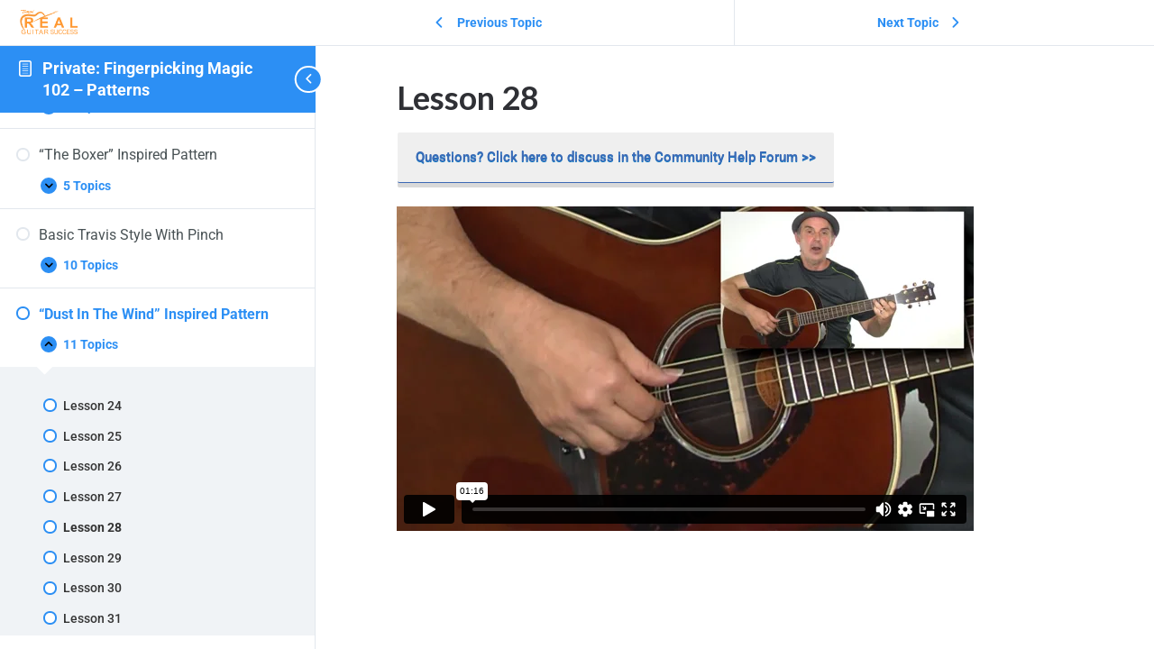

--- FILE ---
content_type: text/html; charset=UTF-8
request_url: https://realguitarsuccess.com/courses/fingerpicking-magic-102-patterns/lessons/dust-in-the-wind-inspired-pattern/topic/lesson-28/
body_size: 48836
content:
<!DOCTYPE html>
<html lang="en-US" prefix="og: https://ogp.me/ns#">
	<head>
		<meta charset="UTF-8">
		<meta name="viewport" content="width=device-width, initial-scale=1">
		<link rel="profile" href="http://gmpg.org/xfn/11">
				<script type="text/javascript">
			window.flatStyles = window.flatStyles || ''

			window.lightspeedOptimizeStylesheet = function () {
				const currentStylesheet = document.querySelector( '.tcb-lightspeed-style:not([data-ls-optimized])' )

				if ( currentStylesheet ) {
					try {
						if ( currentStylesheet.sheet && currentStylesheet.sheet.cssRules ) {
							if ( window.flatStyles ) {
								if ( this.optimizing ) {
									setTimeout( window.lightspeedOptimizeStylesheet.bind( this ), 24 )
								} else {
									this.optimizing = true;

									let rulesIndex = 0;

									while ( rulesIndex < currentStylesheet.sheet.cssRules.length ) {
										const rule = currentStylesheet.sheet.cssRules[ rulesIndex ]
										/* remove rules that already exist in the page */
										if ( rule.type === CSSRule.STYLE_RULE && window.flatStyles.includes( `${rule.selectorText}{` ) ) {
											currentStylesheet.sheet.deleteRule( rulesIndex )
										} else {
											rulesIndex ++
										}
									}
									/* optimize, mark it such, move to the next file, append the styles we have until now */
									currentStylesheet.setAttribute( 'data-ls-optimized', '1' )

									window.flatStyles += currentStylesheet.innerHTML

									this.optimizing = false
								}
							} else {
								window.flatStyles = currentStylesheet.innerHTML
								currentStylesheet.setAttribute( 'data-ls-optimized', '1' )
							}
						}
					} catch ( error ) {
						console.warn( error )
					}

					if ( currentStylesheet.parentElement.tagName !== 'HEAD' ) {
						/* always make sure that those styles end up in the head */
						const stylesheetID = currentStylesheet.id;
						/**
						 * make sure that there is only one copy of the css
						 * e.g display CSS
						 */
						if ( ( ! stylesheetID || ( stylesheetID && ! document.querySelector( `head #${stylesheetID}` ) ) ) ) {
							document.head.prepend( currentStylesheet )
						} else {
							currentStylesheet.remove();
						}
					}
				}
			}

			window.lightspeedOptimizeFlat = function ( styleSheetElement ) {
				if ( document.querySelectorAll( 'link[href*="thrive_flat.css"]' ).length > 1 ) {
					/* disable this flat if we already have one */
					styleSheetElement.setAttribute( 'disabled', true )
				} else {
					/* if this is the first one, make sure he's in head */
					if ( styleSheetElement.parentElement.tagName !== 'HEAD' ) {
						document.head.append( styleSheetElement )
					}
				}
			}
		</script>
		<script type="text/html" id="tmpl-bb-link-preview">
<% if ( link_scrapping ) { %>
	<% if ( link_loading ) { %>
		<span class="bb-url-scrapper-loading bb-ajax-loader"><i class="bb-icon-l bb-icon-spinner animate-spin"></i>Loading preview...</span>
	<% } %>
	<% if ( link_success || link_error ) { %>
		<a title="Cancel Preview" href="#" id="bb-close-link-suggestion">Remove Preview</a>
		<div class="bb-link-preview-container">

			<% if ( link_images && link_images.length && link_success && ! link_error && '' !== link_image_index ) { %>
				<div id="bb-url-scrapper-img-holder">
					<div class="bb-link-preview-image">
						<div class="bb-link-preview-image-cover">
							<img src="<%= link_images[link_image_index] %>"/>
						</div>
						<div class="bb-link-preview-icons">
							<%
							if ( link_images.length > 1 ) { %>
								<a data-bp-tooltip-pos="up" data-bp-tooltip="Change image" href="#" class="icon-exchange toolbar-button bp-tooltip" id="icon-exchange"><i class="bb-icon-l bb-icon-exchange"></i></a>
							<% } %>
							<% if ( link_images.length ) { %>
								<a data-bp-tooltip-pos="up" data-bp-tooltip="Remove image" href="#" class="icon-image-slash toolbar-button bp-tooltip" id="bb-link-preview-remove-image"><i class="bb-icon-l bb-icon-image-slash"></i></a>
							<% } %>
							<a data-bp-tooltip-pos="up" data-bp-tooltip="Confirm" class="toolbar-button bp-tooltip" href="#" id="bb-link-preview-select-image">
								<i class="bb-icon-check bb-icon-l"></i>
							</a>
						</div>
					</div>
					<% if ( link_images.length > 1 ) { %>
						<div class="bb-url-thumb-nav">
							<button type="button" id="bb-url-prevPicButton"><span class="bb-icon-l bb-icon-angle-left"></span></button>
							<button type="button" id="bb-url-nextPicButton"><span class="bb-icon-l bb-icon-angle-right"></span></button>
							<div id="bb-url-scrapper-img-count">
								Image <%= link_image_index + 1 %>&nbsp;of&nbsp;<%= link_images.length %>
							</div>
						</div>
					<% } %>
				</div>
			<% } %>

			<% if ( link_success && ! link_error && link_url ) { %>
				<div class="bb-link-preview-info">
					<% var a = document.createElement('a');
						a.href = link_url;
						var hostname = a.hostname;
						var domainName = hostname.replace('www.', '' );
					%>

					<% if ( 'undefined' !== typeof link_title && link_title.trim() && link_description ) { %>
						<p class="bb-link-preview-link-name"><%= domainName %></p>
					<% } %>

					<% if ( link_success && ! link_error ) { %>
						<p class="bb-link-preview-title"><%= link_title %></p>
					<% } %>

					<% if ( link_success && ! link_error ) { %>
						<div class="bb-link-preview-excerpt"><p><%= link_description %></p></div>
					<% } %>
				</div>
			<% } %>
			<% if ( link_error && ! link_success ) { %>
				<div id="bb-url-error" class="bb-url-error"><%= link_error_msg %></div>
			<% } %>
		</div>
	<% } %>
<% } %>
</script>
<script type="text/html" id="tmpl-profile-card-popup">
	<div id="profile-card" class="bb-profile-card bb-popup-card" data-bp-item-id="" data-bp-item-component="members">

		<div class="skeleton-card">
			<div class="skeleton-card-body">
				<div class="skeleton-card-avatar bb-loading-bg"></div>
				<div class="skeleton-card-entity">
					<div class="skeleton-card-type bb-loading-bg"></div>
					<div class="skeleton-card-heading bb-loading-bg"></div>
					<div class="skeleton-card-meta bb-loading-bg"></div>
				</div>
			</div>
						<div class="skeleton-card-footer skeleton-footer-plain">
				<div class="skeleton-card-button bb-loading-bg"></div>
				<div class="skeleton-card-button bb-loading-bg"></div>
				<div class="skeleton-card-button bb-loading-bg"></div>
			</div>
		</div>

		<div class="bb-card-content">
			<div class="bb-card-body">
				<div class="bb-card-avatar">
					<span class="card-profile-status"></span>
					<img src="" alt="">
				</div>
				<div class="bb-card-entity">
					<div class="bb-card-profile-type"></div>
					<h4 class="bb-card-heading"></h4>
					<div class="bb-card-meta">
						<span class="card-meta-item card-meta-joined">Joined <span></span></span>
						<span class="card-meta-item card-meta-last-active"></span>
													<span class="card-meta-item card-meta-followers"></span>
												</div>
				</div>
			</div>
			<div class="bb-card-footer">
								<div class="bb-card-action bb-card-action-outline">
					<a href="" class="card-button card-button-profile">View Profile</a>
				</div>
			</div>
		</div>

	</div>
</script>
<script type="text/html" id="tmpl-group-card-popup">
	<div id="group-card" class="bb-group-card bb-popup-card" data-bp-item-id="" data-bp-item-component="groups">

		<div class="skeleton-card">
			<div class="skeleton-card-body">
				<div class="skeleton-card-avatar bb-loading-bg"></div>
				<div class="skeleton-card-entity">
					<div class="skeleton-card-heading bb-loading-bg"></div>
					<div class="skeleton-card-meta bb-loading-bg"></div>
				</div>
			</div>
						<div class="skeleton-card-footer skeleton-footer-plain">
				<div class="skeleton-card-button bb-loading-bg"></div>
				<div class="skeleton-card-button bb-loading-bg"></div>
			</div>
		</div>

		<div class="bb-card-content">
			<div class="bb-card-body">
				<div class="bb-card-avatar">
					<img src="" alt="">
				</div>
				<div class="bb-card-entity">
					<h4 class="bb-card-heading"></h4>
					<div class="bb-card-meta">
						<span class="card-meta-item card-meta-status"></span>
						<span class="card-meta-item card-meta-type"></span>
						<span class="card-meta-item card-meta-last-active"></span>
					</div>
					<div class="card-group-members">
						<span class="bs-group-members"></span>
					</div>
				</div>
			</div>
			<div class="bb-card-footer">
								<div class="bb-card-action bb-card-action-outline">
					<a href="" class="card-button card-button-group">View Group</a>
				</div>
			</div>
		</div>

	</div>
</script>
	<style>img:is([sizes="auto" i], [sizes^="auto," i]) { contain-intrinsic-size: 3000px 1500px }</style>
	
<!-- Search Engine Optimization by Rank Math - https://rankmath.com/ -->
<meta name="robots" content="follow, index, max-snippet:-1, max-video-preview:-1, max-image-preview:large"/>
<link rel="canonical" href="https://realguitarsuccess.com/courses/fingerpicking-magic-102-patterns/lessons/dust-in-the-wind-inspired-pattern/topic/lesson-28/" />
<meta property="og:locale" content="en_US" />
<meta property="og:type" content="article" />
<meta property="og:title" content="Lesson 28 - Real Guitar Success" />
<meta property="og:description" content="Questions? Click here to discuss in the Community Help Forum &gt;&gt;" />
<meta property="og:url" content="https://realguitarsuccess.com/courses/fingerpicking-magic-102-patterns/lessons/dust-in-the-wind-inspired-pattern/topic/lesson-28/" />
<meta property="og:site_name" content="Real Guitar Success" />
<meta property="og:updated_time" content="2016-12-12T20:12:38-08:00" />
<meta name="twitter:card" content="summary_large_image" />
<meta name="twitter:title" content="Lesson 28 - Real Guitar Success" />
<meta name="twitter:description" content="Questions? Click here to discuss in the Community Help Forum &gt;&gt;" />
<!-- /Rank Math WordPress SEO plugin -->

<script type='application/javascript'  id='pys-version-script'>console.log('PixelYourSite Free version 11.1.5.2');</script>
<link rel='dns-prefetch' href='//accounts.google.com' />
<link rel='dns-prefetch' href='//apis.google.com' />
<link rel='dns-prefetch' href='//use.fontawesome.com' />
<link rel='dns-prefetch' href='//fonts.googleapis.com' />
<script type="text/javascript">
/* <![CDATA[ */
window._wpemojiSettings = {"baseUrl":"https:\/\/s.w.org\/images\/core\/emoji\/16.0.1\/72x72\/","ext":".png","svgUrl":"https:\/\/s.w.org\/images\/core\/emoji\/16.0.1\/svg\/","svgExt":".svg","source":{"concatemoji":"https:\/\/realguitarsuccess.com\/wp-includes\/js\/wp-emoji-release.min.js?ver=6.8.3"}};
/*! This file is auto-generated */
!function(s,n){var o,i,e;function c(e){try{var t={supportTests:e,timestamp:(new Date).valueOf()};sessionStorage.setItem(o,JSON.stringify(t))}catch(e){}}function p(e,t,n){e.clearRect(0,0,e.canvas.width,e.canvas.height),e.fillText(t,0,0);var t=new Uint32Array(e.getImageData(0,0,e.canvas.width,e.canvas.height).data),a=(e.clearRect(0,0,e.canvas.width,e.canvas.height),e.fillText(n,0,0),new Uint32Array(e.getImageData(0,0,e.canvas.width,e.canvas.height).data));return t.every(function(e,t){return e===a[t]})}function u(e,t){e.clearRect(0,0,e.canvas.width,e.canvas.height),e.fillText(t,0,0);for(var n=e.getImageData(16,16,1,1),a=0;a<n.data.length;a++)if(0!==n.data[a])return!1;return!0}function f(e,t,n,a){switch(t){case"flag":return n(e,"\ud83c\udff3\ufe0f\u200d\u26a7\ufe0f","\ud83c\udff3\ufe0f\u200b\u26a7\ufe0f")?!1:!n(e,"\ud83c\udde8\ud83c\uddf6","\ud83c\udde8\u200b\ud83c\uddf6")&&!n(e,"\ud83c\udff4\udb40\udc67\udb40\udc62\udb40\udc65\udb40\udc6e\udb40\udc67\udb40\udc7f","\ud83c\udff4\u200b\udb40\udc67\u200b\udb40\udc62\u200b\udb40\udc65\u200b\udb40\udc6e\u200b\udb40\udc67\u200b\udb40\udc7f");case"emoji":return!a(e,"\ud83e\udedf")}return!1}function g(e,t,n,a){var r="undefined"!=typeof WorkerGlobalScope&&self instanceof WorkerGlobalScope?new OffscreenCanvas(300,150):s.createElement("canvas"),o=r.getContext("2d",{willReadFrequently:!0}),i=(o.textBaseline="top",o.font="600 32px Arial",{});return e.forEach(function(e){i[e]=t(o,e,n,a)}),i}function t(e){var t=s.createElement("script");t.src=e,t.defer=!0,s.head.appendChild(t)}"undefined"!=typeof Promise&&(o="wpEmojiSettingsSupports",i=["flag","emoji"],n.supports={everything:!0,everythingExceptFlag:!0},e=new Promise(function(e){s.addEventListener("DOMContentLoaded",e,{once:!0})}),new Promise(function(t){var n=function(){try{var e=JSON.parse(sessionStorage.getItem(o));if("object"==typeof e&&"number"==typeof e.timestamp&&(new Date).valueOf()<e.timestamp+604800&&"object"==typeof e.supportTests)return e.supportTests}catch(e){}return null}();if(!n){if("undefined"!=typeof Worker&&"undefined"!=typeof OffscreenCanvas&&"undefined"!=typeof URL&&URL.createObjectURL&&"undefined"!=typeof Blob)try{var e="postMessage("+g.toString()+"("+[JSON.stringify(i),f.toString(),p.toString(),u.toString()].join(",")+"));",a=new Blob([e],{type:"text/javascript"}),r=new Worker(URL.createObjectURL(a),{name:"wpTestEmojiSupports"});return void(r.onmessage=function(e){c(n=e.data),r.terminate(),t(n)})}catch(e){}c(n=g(i,f,p,u))}t(n)}).then(function(e){for(var t in e)n.supports[t]=e[t],n.supports.everything=n.supports.everything&&n.supports[t],"flag"!==t&&(n.supports.everythingExceptFlag=n.supports.everythingExceptFlag&&n.supports[t]);n.supports.everythingExceptFlag=n.supports.everythingExceptFlag&&!n.supports.flag,n.DOMReady=!1,n.readyCallback=function(){n.DOMReady=!0}}).then(function(){return e}).then(function(){var e;n.supports.everything||(n.readyCallback(),(e=n.source||{}).concatemoji?t(e.concatemoji):e.wpemoji&&e.twemoji&&(t(e.twemoji),t(e.wpemoji)))}))}((window,document),window._wpemojiSettings);
/* ]]> */
</script>

<link rel='stylesheet' id='mp-theme-css' href='https://realguitarsuccess.com/wp-content/plugins/memberpress/css/ui/theme.css?ver=1.12.11' type='text/css' media='all' />
<link rel='stylesheet' id='mp-account-css-css' href='https://realguitarsuccess.com/wp-content/plugins/memberpress/css/ui/account.css?ver=1.12.11' type='text/css' media='all' />
<link rel='stylesheet' id='dashicons-css' href='https://realguitarsuccess.com/wp-includes/css/dashicons.min.css?ver=6.8.3' type='text/css' media='all' />
<link rel='stylesheet' id='mp-login-css-css' href='https://realguitarsuccess.com/wp-content/plugins/memberpress/css/ui/login.css?ver=1.12.11' type='text/css' media='all' />
<link rel='stylesheet' id='mepr-jquery-ui-smoothness-css' href='https://realguitarsuccess.com/wp-content/plugins/memberpress/css/vendor/jquery-ui/smoothness.min.css?ver=1.13.3' type='text/css' media='all' />
<link rel='stylesheet' id='jquery-ui-timepicker-addon-css' href='https://realguitarsuccess.com/wp-content/plugins/memberpress/css/vendor/jquery-ui-timepicker-addon.css?ver=1.12.11' type='text/css' media='all' />
<link rel='stylesheet' id='jquery-magnific-popup-css' href='https://realguitarsuccess.com/wp-content/plugins/memberpress/css/vendor/magnific-popup.min.css?ver=6.8.3' type='text/css' media='all' />
<link rel='stylesheet' id='mp-signup-css' href='https://realguitarsuccess.com/wp-content/plugins/memberpress/css/signup.css?ver=1.12.11' type='text/css' media='all' />
<link rel='stylesheet' id='mepr-zxcvbn-css-css' href='https://realguitarsuccess.com/wp-content/plugins/memberpress/css/zxcvbn.css?ver=6.8.3' type='text/css' media='all' />
<link rel='stylesheet' id='mp-plans-css-css' href='https://realguitarsuccess.com/wp-content/plugins/memberpress/css/plans.min.css?ver=1.12.11' type='text/css' media='all' />
<link rel='stylesheet' id='bp-nouveau-icons-map-css' href='https://realguitarsuccess.com/wp-content/plugins/buddyboss-platform/bp-templates/bp-nouveau/icons/css/icons-map.min.css?ver=2.17.0' type='text/css' media='all' />
<link rel='stylesheet' id='bp-nouveau-bb-icons-css' href='https://realguitarsuccess.com/wp-content/plugins/buddyboss-platform/bp-templates/bp-nouveau/icons/css/bb-icons.min.css?ver=1.0.8' type='text/css' media='all' />
<link rel='stylesheet' id='bp-nouveau-css' href='https://realguitarsuccess.com/wp-content/plugins/buddyboss-platform/bp-templates/bp-nouveau/css/buddypress.min.css?ver=2.17.0' type='text/css' media='all' />
<style id='bp-nouveau-inline-css' type='text/css'>
.list-wrap .bs-group-cover a:before{ background:unset; }#buddypress #header-cover-image.has-default, #buddypress #header-cover-image.has-default .guillotine-window img, .bs-group-cover a img{ background-color: #e2e9ef; }
</style>
<style id='wp-emoji-styles-inline-css' type='text/css'>

	img.wp-smiley, img.emoji {
		display: inline !important;
		border: none !important;
		box-shadow: none !important;
		height: 1em !important;
		width: 1em !important;
		margin: 0 0.07em !important;
		vertical-align: -0.1em !important;
		background: none !important;
		padding: 0 !important;
	}
</style>
<link rel='stylesheet' id='wp-block-library-css' href='https://realguitarsuccess.com/wp-includes/css/dist/block-library/style.min.css?ver=6.8.3' type='text/css' media='all' />
<style id='wp-block-library-inline-css' type='text/css'>

        #field_24_5 > label {
            display: none !important;
        }
    
</style>
<style id='classic-theme-styles-inline-css' type='text/css'>
/*! This file is auto-generated */
.wp-block-button__link{color:#fff;background-color:#32373c;border-radius:9999px;box-shadow:none;text-decoration:none;padding:calc(.667em + 2px) calc(1.333em + 2px);font-size:1.125em}.wp-block-file__button{background:#32373c;color:#fff;text-decoration:none}
</style>
<link rel='stylesheet' id='wisdm-learndash-reports-front-end-style-date-filters-css' href='https://realguitarsuccess.com/wp-content/plugins/learndash-propanel/includes/reports-base/includes/blocks/builds/index-date-filters.css?ver=a1d6734463bc290af9c8' type='text/css' media='all' />
<link rel='stylesheet' id='wisdm-learndash-reports-front-end-style-total-revenue-earned-css' href='https://realguitarsuccess.com/wp-content/plugins/learndash-propanel/includes/reports-base/includes/blocks/builds/index-total-revenue-earned.css?ver=8397fe92f9dee183ce04' type='text/css' media='all' />
<link rel='stylesheet' id='wisdm-learndash-reports-front-end-style-total-courses-css' href='https://realguitarsuccess.com/wp-content/plugins/learndash-propanel/includes/reports-base/includes/blocks/builds/index-total-courses.css?ver=e4e26ee3462ee14e7377' type='text/css' media='all' />
<link rel='stylesheet' id='wisdm-learndash-reports-front-end-style-total-learners-css' href='https://realguitarsuccess.com/wp-content/plugins/learndash-propanel/includes/reports-base/includes/blocks/builds/index-total-learners.css?ver=5bf34df0d74146263d86' type='text/css' media='all' />
<link rel='stylesheet' id='wisdm-learndash-reports-front-end-style-pending-assignments-css' href='https://realguitarsuccess.com/wp-content/plugins/learndash-propanel/includes/reports-base/includes/blocks/builds/index-pending-assignments.css?ver=15bbf6221232e374adde' type='text/css' media='all' />
<link rel='stylesheet' id='wisdm-learndash-reports-front-end-style-revenue-from-courses-css' href='https://realguitarsuccess.com/wp-content/plugins/learndash-propanel/includes/reports-base/includes/blocks/builds/index-revenue-from-courses.css?ver=794b0119fa8d248aab7a' type='text/css' media='all' />
<link rel='stylesheet' id='wisdm-learndash-reports-front-end-style-daily-enrollments-css' href='https://realguitarsuccess.com/wp-content/plugins/learndash-propanel/includes/reports-base/includes/blocks/builds/index-daily-enrollments.css?ver=208c59158c43126c9983' type='text/css' media='all' />
<link rel='stylesheet' id='wisdm-learndash-reports-front-end-style-report-filters-css' href='https://realguitarsuccess.com/wp-content/plugins/learndash-propanel/includes/reports-base/includes/blocks/builds/index-report-filters.css?ver=608b9f8071416f7f735b' type='text/css' media='all' />
<link rel='stylesheet' id='wisdm-learndash-reports-front-end-style-time-spent-on-a-course-css' href='https://realguitarsuccess.com/wp-content/plugins/learndash-propanel/includes/reports-base/includes/blocks/builds/index-time-spent-on-a-course.css?ver=918274f08f8d03eed99b' type='text/css' media='all' />
<link rel='stylesheet' id='wisdm-learndash-reports-front-end-style-quiz-completion-time-per-course-css' href='https://realguitarsuccess.com/wp-content/plugins/learndash-propanel/includes/reports-base/includes/blocks/builds/index-quiz-completion-time-per-course.css?ver=5d3399a09c9d7d8887ba' type='text/css' media='all' />
<link rel='stylesheet' id='wisdm-learndash-reports-front-end-style-quiz-completion-rate-per-course-css' href='https://realguitarsuccess.com/wp-content/plugins/learndash-propanel/includes/reports-base/includes/blocks/builds/index-quiz-completion-rate-per-course.css?ver=114a6a71c5634ced56dd' type='text/css' media='all' />
<link rel='stylesheet' id='wisdm-learndash-reports-front-end-style-learner-pass-fail-rate-per-course-css' href='https://realguitarsuccess.com/wp-content/plugins/learndash-propanel/includes/reports-base/includes/blocks/builds/index-learner-pass-fail-rate-per-course.css?ver=37635264fb0910d237c5' type='text/css' media='all' />
<link rel='stylesheet' id='wisdm-learndash-reports-front-end-style-course-list-css' href='https://realguitarsuccess.com/wp-content/plugins/learndash-propanel/includes/reports-base/includes/blocks/builds/index-course-list.css?ver=26f110ac58c3e3c59544' type='text/css' media='all' />
<link rel='stylesheet' id='wisdm-learndash-reports-front-end-style-course-completion-rate-css' href='https://realguitarsuccess.com/wp-content/plugins/learndash-propanel/includes/reports-base/includes/blocks/builds/index-course-completion-rate.css?ver=23de24656eb89ff4a7d5' type='text/css' media='all' />
<link rel='stylesheet' id='wisdm-learndash-reports-front-end-style-course-progress-rate-css' href='https://realguitarsuccess.com/wp-content/plugins/learndash-propanel/includes/reports-base/includes/blocks/builds/index-course-progress-rate.css?ver=cb3ece654d265d21eeb1' type='text/css' media='all' />
<link rel='stylesheet' id='wisdm-learndash-reports-front-end-style-average-quiz-attempts-css' href='https://realguitarsuccess.com/wp-content/plugins/learndash-propanel/includes/reports-base/includes/blocks/builds/index-average-quiz-attempts.css?ver=25b2b8fcf43e31951ace' type='text/css' media='all' />
<link rel='stylesheet' id='wisdm-learndash-reports-front-end-style-quiz-reports-css' href='https://realguitarsuccess.com/wp-content/plugins/learndash-propanel/includes/reports-base/includes/blocks/builds/index-quiz-reports.css?ver=7123469122c160660636' type='text/css' media='all' />
<link rel='stylesheet' id='wisdm-learndash-reports-front-end-style-inactive-users-css' href='https://realguitarsuccess.com/wp-content/plugins/learndash-propanel/includes/reports-base/includes/blocks/builds/index-inactive-users.css?ver=36d0b38f8c791820f895' type='text/css' media='all' />
<link rel='stylesheet' id='wisdm-learndash-reports-front-end-style-learner-activity-log-css' href='https://realguitarsuccess.com/wp-content/plugins/learndash-propanel/includes/reports-base/includes/blocks/builds/index-learner-activity-log.css?ver=a129cce3fb63f57821d5' type='text/css' media='all' />
<link rel='stylesheet' id='wisdm-learndash-reports-front-end-style-student-profile-css' href='https://realguitarsuccess.com/wp-content/plugins/learndash-propanel/includes/reports-base/includes/blocks/builds/index-student-profile.css?ver=65f5e92904e96f265cb1' type='text/css' media='all' />
<link rel='stylesheet' id='wisdm-learndash-reports-front-end-style-student-table-css' href='https://realguitarsuccess.com/wp-content/plugins/learndash-propanel/includes/reports-base/includes/blocks/builds/index-student-table.css?ver=51db0b4104142642d96b' type='text/css' media='all' />
<link rel='stylesheet' id='ultp-gutenberg-blocks-css' href='https://realguitarsuccess.com/wp-content/plugins/uncanny-toolkit-pro/src/blocks/dist/index.css?ver=4.3.2' type='text/css' media='all' />
<style id='global-styles-inline-css' type='text/css'>
:root{--wp--preset--aspect-ratio--square: 1;--wp--preset--aspect-ratio--4-3: 4/3;--wp--preset--aspect-ratio--3-4: 3/4;--wp--preset--aspect-ratio--3-2: 3/2;--wp--preset--aspect-ratio--2-3: 2/3;--wp--preset--aspect-ratio--16-9: 16/9;--wp--preset--aspect-ratio--9-16: 9/16;--wp--preset--color--black: #000000;--wp--preset--color--cyan-bluish-gray: #abb8c3;--wp--preset--color--white: #ffffff;--wp--preset--color--pale-pink: #f78da7;--wp--preset--color--vivid-red: #cf2e2e;--wp--preset--color--luminous-vivid-orange: #ff6900;--wp--preset--color--luminous-vivid-amber: #fcb900;--wp--preset--color--light-green-cyan: #7bdcb5;--wp--preset--color--vivid-green-cyan: #00d084;--wp--preset--color--pale-cyan-blue: #8ed1fc;--wp--preset--color--vivid-cyan-blue: #0693e3;--wp--preset--color--vivid-purple: #9b51e0;--wp--preset--gradient--vivid-cyan-blue-to-vivid-purple: linear-gradient(135deg,rgba(6,147,227,1) 0%,rgb(155,81,224) 100%);--wp--preset--gradient--light-green-cyan-to-vivid-green-cyan: linear-gradient(135deg,rgb(122,220,180) 0%,rgb(0,208,130) 100%);--wp--preset--gradient--luminous-vivid-amber-to-luminous-vivid-orange: linear-gradient(135deg,rgba(252,185,0,1) 0%,rgba(255,105,0,1) 100%);--wp--preset--gradient--luminous-vivid-orange-to-vivid-red: linear-gradient(135deg,rgba(255,105,0,1) 0%,rgb(207,46,46) 100%);--wp--preset--gradient--very-light-gray-to-cyan-bluish-gray: linear-gradient(135deg,rgb(238,238,238) 0%,rgb(169,184,195) 100%);--wp--preset--gradient--cool-to-warm-spectrum: linear-gradient(135deg,rgb(74,234,220) 0%,rgb(151,120,209) 20%,rgb(207,42,186) 40%,rgb(238,44,130) 60%,rgb(251,105,98) 80%,rgb(254,248,76) 100%);--wp--preset--gradient--blush-light-purple: linear-gradient(135deg,rgb(255,206,236) 0%,rgb(152,150,240) 100%);--wp--preset--gradient--blush-bordeaux: linear-gradient(135deg,rgb(254,205,165) 0%,rgb(254,45,45) 50%,rgb(107,0,62) 100%);--wp--preset--gradient--luminous-dusk: linear-gradient(135deg,rgb(255,203,112) 0%,rgb(199,81,192) 50%,rgb(65,88,208) 100%);--wp--preset--gradient--pale-ocean: linear-gradient(135deg,rgb(255,245,203) 0%,rgb(182,227,212) 50%,rgb(51,167,181) 100%);--wp--preset--gradient--electric-grass: linear-gradient(135deg,rgb(202,248,128) 0%,rgb(113,206,126) 100%);--wp--preset--gradient--midnight: linear-gradient(135deg,rgb(2,3,129) 0%,rgb(40,116,252) 100%);--wp--preset--font-size--small: 13px;--wp--preset--font-size--medium: 20px;--wp--preset--font-size--large: 36px;--wp--preset--font-size--x-large: 42px;--wp--preset--spacing--20: 0.44rem;--wp--preset--spacing--30: 0.67rem;--wp--preset--spacing--40: 1rem;--wp--preset--spacing--50: 1.5rem;--wp--preset--spacing--60: 2.25rem;--wp--preset--spacing--70: 3.38rem;--wp--preset--spacing--80: 5.06rem;--wp--preset--shadow--natural: 6px 6px 9px rgba(0, 0, 0, 0.2);--wp--preset--shadow--deep: 12px 12px 50px rgba(0, 0, 0, 0.4);--wp--preset--shadow--sharp: 6px 6px 0px rgba(0, 0, 0, 0.2);--wp--preset--shadow--outlined: 6px 6px 0px -3px rgba(255, 255, 255, 1), 6px 6px rgba(0, 0, 0, 1);--wp--preset--shadow--crisp: 6px 6px 0px rgba(0, 0, 0, 1);}:where(.is-layout-flex){gap: 0.5em;}:where(.is-layout-grid){gap: 0.5em;}body .is-layout-flex{display: flex;}.is-layout-flex{flex-wrap: wrap;align-items: center;}.is-layout-flex > :is(*, div){margin: 0;}body .is-layout-grid{display: grid;}.is-layout-grid > :is(*, div){margin: 0;}:where(.wp-block-columns.is-layout-flex){gap: 2em;}:where(.wp-block-columns.is-layout-grid){gap: 2em;}:where(.wp-block-post-template.is-layout-flex){gap: 1.25em;}:where(.wp-block-post-template.is-layout-grid){gap: 1.25em;}.has-black-color{color: var(--wp--preset--color--black) !important;}.has-cyan-bluish-gray-color{color: var(--wp--preset--color--cyan-bluish-gray) !important;}.has-white-color{color: var(--wp--preset--color--white) !important;}.has-pale-pink-color{color: var(--wp--preset--color--pale-pink) !important;}.has-vivid-red-color{color: var(--wp--preset--color--vivid-red) !important;}.has-luminous-vivid-orange-color{color: var(--wp--preset--color--luminous-vivid-orange) !important;}.has-luminous-vivid-amber-color{color: var(--wp--preset--color--luminous-vivid-amber) !important;}.has-light-green-cyan-color{color: var(--wp--preset--color--light-green-cyan) !important;}.has-vivid-green-cyan-color{color: var(--wp--preset--color--vivid-green-cyan) !important;}.has-pale-cyan-blue-color{color: var(--wp--preset--color--pale-cyan-blue) !important;}.has-vivid-cyan-blue-color{color: var(--wp--preset--color--vivid-cyan-blue) !important;}.has-vivid-purple-color{color: var(--wp--preset--color--vivid-purple) !important;}.has-black-background-color{background-color: var(--wp--preset--color--black) !important;}.has-cyan-bluish-gray-background-color{background-color: var(--wp--preset--color--cyan-bluish-gray) !important;}.has-white-background-color{background-color: var(--wp--preset--color--white) !important;}.has-pale-pink-background-color{background-color: var(--wp--preset--color--pale-pink) !important;}.has-vivid-red-background-color{background-color: var(--wp--preset--color--vivid-red) !important;}.has-luminous-vivid-orange-background-color{background-color: var(--wp--preset--color--luminous-vivid-orange) !important;}.has-luminous-vivid-amber-background-color{background-color: var(--wp--preset--color--luminous-vivid-amber) !important;}.has-light-green-cyan-background-color{background-color: var(--wp--preset--color--light-green-cyan) !important;}.has-vivid-green-cyan-background-color{background-color: var(--wp--preset--color--vivid-green-cyan) !important;}.has-pale-cyan-blue-background-color{background-color: var(--wp--preset--color--pale-cyan-blue) !important;}.has-vivid-cyan-blue-background-color{background-color: var(--wp--preset--color--vivid-cyan-blue) !important;}.has-vivid-purple-background-color{background-color: var(--wp--preset--color--vivid-purple) !important;}.has-black-border-color{border-color: var(--wp--preset--color--black) !important;}.has-cyan-bluish-gray-border-color{border-color: var(--wp--preset--color--cyan-bluish-gray) !important;}.has-white-border-color{border-color: var(--wp--preset--color--white) !important;}.has-pale-pink-border-color{border-color: var(--wp--preset--color--pale-pink) !important;}.has-vivid-red-border-color{border-color: var(--wp--preset--color--vivid-red) !important;}.has-luminous-vivid-orange-border-color{border-color: var(--wp--preset--color--luminous-vivid-orange) !important;}.has-luminous-vivid-amber-border-color{border-color: var(--wp--preset--color--luminous-vivid-amber) !important;}.has-light-green-cyan-border-color{border-color: var(--wp--preset--color--light-green-cyan) !important;}.has-vivid-green-cyan-border-color{border-color: var(--wp--preset--color--vivid-green-cyan) !important;}.has-pale-cyan-blue-border-color{border-color: var(--wp--preset--color--pale-cyan-blue) !important;}.has-vivid-cyan-blue-border-color{border-color: var(--wp--preset--color--vivid-cyan-blue) !important;}.has-vivid-purple-border-color{border-color: var(--wp--preset--color--vivid-purple) !important;}.has-vivid-cyan-blue-to-vivid-purple-gradient-background{background: var(--wp--preset--gradient--vivid-cyan-blue-to-vivid-purple) !important;}.has-light-green-cyan-to-vivid-green-cyan-gradient-background{background: var(--wp--preset--gradient--light-green-cyan-to-vivid-green-cyan) !important;}.has-luminous-vivid-amber-to-luminous-vivid-orange-gradient-background{background: var(--wp--preset--gradient--luminous-vivid-amber-to-luminous-vivid-orange) !important;}.has-luminous-vivid-orange-to-vivid-red-gradient-background{background: var(--wp--preset--gradient--luminous-vivid-orange-to-vivid-red) !important;}.has-very-light-gray-to-cyan-bluish-gray-gradient-background{background: var(--wp--preset--gradient--very-light-gray-to-cyan-bluish-gray) !important;}.has-cool-to-warm-spectrum-gradient-background{background: var(--wp--preset--gradient--cool-to-warm-spectrum) !important;}.has-blush-light-purple-gradient-background{background: var(--wp--preset--gradient--blush-light-purple) !important;}.has-blush-bordeaux-gradient-background{background: var(--wp--preset--gradient--blush-bordeaux) !important;}.has-luminous-dusk-gradient-background{background: var(--wp--preset--gradient--luminous-dusk) !important;}.has-pale-ocean-gradient-background{background: var(--wp--preset--gradient--pale-ocean) !important;}.has-electric-grass-gradient-background{background: var(--wp--preset--gradient--electric-grass) !important;}.has-midnight-gradient-background{background: var(--wp--preset--gradient--midnight) !important;}.has-small-font-size{font-size: var(--wp--preset--font-size--small) !important;}.has-medium-font-size{font-size: var(--wp--preset--font-size--medium) !important;}.has-large-font-size{font-size: var(--wp--preset--font-size--large) !important;}.has-x-large-font-size{font-size: var(--wp--preset--font-size--x-large) !important;}
:where(.wp-block-post-template.is-layout-flex){gap: 1.25em;}:where(.wp-block-post-template.is-layout-grid){gap: 1.25em;}
:where(.wp-block-columns.is-layout-flex){gap: 2em;}:where(.wp-block-columns.is-layout-grid){gap: 2em;}
:root :where(.wp-block-pullquote){font-size: 1.5em;line-height: 1.6;}
</style>
<link rel='stylesheet' id='bp-mentions-css-css' href='https://realguitarsuccess.com/wp-content/plugins/buddyboss-platform/bp-core/css/mentions.min.css?ver=2.17.0' type='text/css' media='all' />
<link rel='stylesheet' id='gamipress-css-css' href='https://realguitarsuccess.com/wp-content/plugins/gamipress/assets/css/gamipress.min.css?ver=7.0.6' type='text/css' media='all' />
<link rel='stylesheet' id='real-guitar-success-css' href='https://realguitarsuccess.com/wp-content/plugins/realguitarsuccess-stats/assets/css/style.css?ver=1.0.2' type='text/css' media='all' />
<link rel='stylesheet' id='tve_style_family_tve_flt-css' href='https://realguitarsuccess.com/wp-content/plugins/thrive-visual-editor/editor/css/thrive_flat.css?ver=10.8.6' type='text/css' media='all' />
<link rel='stylesheet' id='uncannyowl-learndash-toolkit-free-css' href='https://realguitarsuccess.com/wp-content/plugins/uncanny-learndash-toolkit/src/assets/frontend/dist/bundle.min.css?ver=3.8.0.2' type='text/css' media='all' />
<link rel='stylesheet' id='ultp-frontend-css' href='https://realguitarsuccess.com/wp-content/plugins/uncanny-toolkit-pro/src/assets/dist/frontend/bundle.min.css?ver=4.3.2' type='text/css' media='all' />
<link rel='stylesheet' id='wpvideomagic-css' href='https://realguitarsuccess.com/wp-content/plugins/wpvideomagic/public/css/wpvideomagic-public.min.css?ver=2.4.2' type='text/css' media='all' />
<link rel='stylesheet' id='learndash_quiz_front_css-css' href='//realguitarsuccess.com/wp-content/plugins/sfwd-lms/themes/legacy/templates/learndash_quiz_front.min.css?ver=4.25.7.1' type='text/css' media='all' />
<link rel='stylesheet' id='learndash-css' href='//realguitarsuccess.com/wp-content/plugins/sfwd-lms/src/assets/dist/css/styles.css?ver=4.25.7.1' type='text/css' media='all' />
<link rel='stylesheet' id='jquery-dropdown-css-css' href='//realguitarsuccess.com/wp-content/plugins/sfwd-lms/assets/css/jquery.dropdown.min.css?ver=4.25.7.1' type='text/css' media='all' />
<link rel='stylesheet' id='learndash_lesson_video-css' href='//realguitarsuccess.com/wp-content/plugins/sfwd-lms/themes/legacy/templates/learndash_lesson_video.min.css?ver=4.25.7.1' type='text/css' media='all' />
<link rel='stylesheet' id='learndash-admin-bar-css' href='https://realguitarsuccess.com/wp-content/plugins/sfwd-lms/src/assets/dist/css/admin-bar/styles.css?ver=4.25.7.1' type='text/css' media='all' />
<style id='wpgb-head-inline-css' type='text/css'>
.wp-grid-builder:not(.wpgb-template),.wpgb-facet{opacity:0.01}.wpgb-facet fieldset{margin:0;padding:0;border:none;outline:none;box-shadow:none}.wpgb-facet fieldset:last-child{margin-bottom:40px;}.wpgb-facet fieldset legend.wpgb-sr-only{height:1px;width:1px}
</style>
<link rel='stylesheet' id='learndash-course-grid-skin-grid-css' href='https://realguitarsuccess.com/wp-content/plugins/sfwd-lms/includes/course-grid/templates/skins/grid/style.css?ver=4.25.7.1' type='text/css' media='all' />
<link rel='stylesheet' id='learndash-course-grid-pagination-css' href='https://realguitarsuccess.com/wp-content/plugins/sfwd-lms/includes/course-grid/templates/pagination/style.css?ver=4.25.7.1' type='text/css' media='all' />
<link rel='stylesheet' id='learndash-course-grid-filter-css' href='https://realguitarsuccess.com/wp-content/plugins/sfwd-lms/includes/course-grid/templates/filter/style.css?ver=4.25.7.1' type='text/css' media='all' />
<link rel='stylesheet' id='learndash-course-grid-card-grid-1-css' href='https://realguitarsuccess.com/wp-content/plugins/sfwd-lms/includes/course-grid/templates/cards/grid-1/style.css?ver=4.25.7.1' type='text/css' media='all' />
<link rel='stylesheet' id='qre-common-css-css' href='https://realguitarsuccess.com/wp-content/plugins/learndash-propanel/assets/dist/css/common.css?ver=3.0.4' type='text/css' media='all' />
<link rel='stylesheet' id='wp-components-css' href='https://realguitarsuccess.com/wp-includes/css/dist/components/style.min.css?ver=6.8.3' type='text/css' media='all' />
<link rel='stylesheet' id='wrld_global_styles-css' href='https://realguitarsuccess.com/wp-content/plugins/learndash-propanel/includes/reports-base/assets/css/style.css?ver=3.0.4' type='text/css' media='all' />
<link rel='stylesheet' id='parent-style-css' href='https://realguitarsuccess.com/wp-content/themes/memberoni/style.css?ver=2.0.4' type='text/css' media='all' />
<link rel='stylesheet' id='memberoni-styles-css' href='https://realguitarsuccess.com/wp-content/themes/memberoni/style/style.css?ver=2.0.4' type='text/css' media='all' />
<link rel='stylesheet' id='child-style-css' href='https://realguitarsuccess.com/wp-content/themes/memberoni-child/style.css?ver=1.0.1' type='text/css' media='all' />
<link rel='stylesheet' id='font-awesome-css' href='https://use.fontawesome.com/releases/v5.15.4/css/all.css?ver=6.8.3' type='text/css' media='all' />
<link rel='stylesheet' id='google-fonts-css' href='//fonts.googleapis.com/css?family=Open+Sans%3A400%2C600%2C700%7CLato%3A700&#038;ver=6.8.3' type='text/css' media='all' />
<link rel='stylesheet' id='learndash-front-css' href='//realguitarsuccess.com/wp-content/plugins/sfwd-lms/themes/ld30/assets/css/learndash.min.css?ver=4.25.7.1' type='text/css' media='all' />
<style id='learndash-front-inline-css' type='text/css'>
		.learndash-wrapper .ld-item-list .ld-item-list-item.ld-is-next,
		.learndash-wrapper .wpProQuiz_content .wpProQuiz_questionListItem label:focus-within {
			border-color: #2c8ff4;
		}

		/*
		.learndash-wrapper a:not(.ld-button):not(#quiz_continue_link):not(.ld-focus-menu-link):not(.btn-blue):not(#quiz_continue_link):not(.ld-js-register-account):not(#ld-focus-mode-course-heading):not(#btn-join):not(.ld-item-name):not(.ld-table-list-item-preview):not(.ld-lesson-item-preview-heading),
		 */

		.learndash-wrapper .ld-breadcrumbs a,
		.learndash-wrapper .ld-lesson-item.ld-is-current-lesson .ld-lesson-item-preview-heading,
		.learndash-wrapper .ld-lesson-item.ld-is-current-lesson .ld-lesson-title,
		.learndash-wrapper .ld-primary-color-hover:hover,
		.learndash-wrapper .ld-primary-color,
		.learndash-wrapper .ld-primary-color-hover:hover,
		.learndash-wrapper .ld-primary-color,
		.learndash-wrapper .ld-tabs .ld-tabs-navigation .ld-tab.ld-active,
		.learndash-wrapper .ld-button.ld-button-transparent,
		.learndash-wrapper .ld-button.ld-button-reverse,
		.learndash-wrapper .ld-icon-certificate,
		.learndash-wrapper .ld-login-modal .ld-login-modal-login .ld-modal-heading,
		#wpProQuiz_user_content a,
		.learndash-wrapper .ld-item-list .ld-item-list-item a.ld-item-name:hover,
		.learndash-wrapper .ld-focus-comments__heading-actions .ld-expand-button,
		.learndash-wrapper .ld-focus-comments__heading a,
		.learndash-wrapper .ld-focus-comments .comment-respond a,
		.learndash-wrapper .ld-focus-comment .ld-comment-reply a.comment-reply-link:hover,
		.learndash-wrapper .ld-expand-button.ld-button-alternate {
			color: #2c8ff4 !important;
		}

		.learndash-wrapper .ld-focus-comment.bypostauthor>.ld-comment-wrapper,
		.learndash-wrapper .ld-focus-comment.role-group_leader>.ld-comment-wrapper,
		.learndash-wrapper .ld-focus-comment.role-administrator>.ld-comment-wrapper {
			background-color:rgba(44, 143, 244, 0.03) !important;
		}


		.learndash-wrapper .ld-primary-background,
		.learndash-wrapper .ld-tabs .ld-tabs-navigation .ld-tab.ld-active:after {
			background: #2c8ff4 !important;
		}



		.learndash-wrapper .ld-course-navigation .ld-lesson-item.ld-is-current-lesson .ld-status-incomplete,
		.learndash-wrapper .ld-focus-comment.bypostauthor:not(.ptype-sfwd-assignment) >.ld-comment-wrapper>.ld-comment-avatar img,
		.learndash-wrapper .ld-focus-comment.role-group_leader>.ld-comment-wrapper>.ld-comment-avatar img,
		.learndash-wrapper .ld-focus-comment.role-administrator>.ld-comment-wrapper>.ld-comment-avatar img {
			border-color: #2c8ff4 !important;
		}



		.learndash-wrapper .ld-loading::before {
			border-top:3px solid #2c8ff4 !important;
		}

		.learndash-wrapper .ld-button:hover:not([disabled]):not(.ld-button-transparent):not(.ld--ignore-inline-css),
		#learndash-tooltips .ld-tooltip:after,
		#learndash-tooltips .ld-tooltip,
		.ld-tooltip:not(.ld-tooltip--modern) [role="tooltip"],
		.learndash-wrapper .ld-primary-background,
		.learndash-wrapper .btn-join:not(.ld--ignore-inline-css),
		.learndash-wrapper #btn-join:not(.ld--ignore-inline-css),
		.learndash-wrapper .ld-button:not([disabled]):not(.ld-button-reverse):not(.ld-button-transparent):not(.ld--ignore-inline-css),
		.learndash-wrapper .ld-expand-button:not([disabled]),
		.learndash-wrapper .wpProQuiz_content .wpProQuiz_button:not([disabled]):not(.wpProQuiz_button_reShowQuestion):not(.wpProQuiz_button_restartQuiz),
		.learndash-wrapper .wpProQuiz_content .wpProQuiz_button2:not([disabled]),
		.learndash-wrapper .ld-focus .ld-focus-sidebar .ld-course-navigation-heading,
		.learndash-wrapper .ld-focus-comments .form-submit #submit,
		.learndash-wrapper .ld-login-modal input[type='submit']:not([disabled]),
		.learndash-wrapper .ld-login-modal .ld-login-modal-register:not([disabled]),
		.learndash-wrapper .wpProQuiz_content .wpProQuiz_certificate a.btn-blue:not([disabled]),
		.learndash-wrapper .ld-focus .ld-focus-header .ld-user-menu .ld-user-menu-items a:not([disabled]),
		#wpProQuiz_user_content table.wp-list-table thead th,
		#wpProQuiz_overlay_close:not([disabled]),
		.learndash-wrapper .ld-expand-button.ld-button-alternate:not([disabled]) .ld-icon {
			background-color: #2c8ff4 !important;
			color: #000000;
		}

		.learndash-wrapper .ld-focus .ld-focus-sidebar .ld-focus-sidebar-trigger:not([disabled]):not(:hover):not(:focus) .ld-icon {
			background-color: #2c8ff4;
		}

		.learndash-wrapper .ld-focus .ld-focus-sidebar .ld-focus-sidebar-trigger:hover .ld-icon,
		.learndash-wrapper .ld-focus .ld-focus-sidebar .ld-focus-sidebar-trigger:focus .ld-icon {
			border-color: #2c8ff4;
			color: #2c8ff4;
		}

		.learndash-wrapper .ld-button:focus:not(.ld-button-transparent):not(.ld--ignore-inline-css),
		.learndash-wrapper .btn-join:focus:not(.ld--ignore-inline-css),
		.learndash-wrapper #btn-join:focus:not(.ld--ignore-inline-css),
		.learndash-wrapper .ld-expand-button:focus,
		.learndash-wrapper .wpProQuiz_content .wpProQuiz_button:not(.wpProQuiz_button_reShowQuestion):focus:not(.wpProQuiz_button_restartQuiz),
		.learndash-wrapper .wpProQuiz_content .wpProQuiz_button2:focus,
		.learndash-wrapper .ld-focus-comments .form-submit #submit,
		.learndash-wrapper .ld-login-modal input[type='submit']:focus,
		.learndash-wrapper .ld-login-modal .ld-login-modal-register:focus,
		.learndash-wrapper .wpProQuiz_content .wpProQuiz_certificate a.btn-blue:focus {
			opacity: 0.75; /* Replicates the hover/focus states pre-4.21.3. */
			outline-color: #2c8ff4;
		}

		.learndash-wrapper .ld-button:hover:not(.ld-button-transparent):not(.ld--ignore-inline-css),
		.learndash-wrapper .btn-join:hover:not(.ld--ignore-inline-css),
		.learndash-wrapper #btn-join:hover:not(.ld--ignore-inline-css),
		.learndash-wrapper .ld-expand-button:hover,
		.learndash-wrapper .wpProQuiz_content .wpProQuiz_button:not(.wpProQuiz_button_reShowQuestion):hover:not(.wpProQuiz_button_restartQuiz),
		.learndash-wrapper .wpProQuiz_content .wpProQuiz_button2:hover,
		.learndash-wrapper .ld-focus-comments .form-submit #submit,
		.learndash-wrapper .ld-login-modal input[type='submit']:hover,
		.learndash-wrapper .ld-login-modal .ld-login-modal-register:hover,
		.learndash-wrapper .wpProQuiz_content .wpProQuiz_certificate a.btn-blue:hover {
			background-color: #2c8ff4; /* Replicates the hover/focus states pre-4.21.3. */
			opacity: 0.85; /* Replicates the hover/focus states pre-4.21.3. */
		}

		.learndash-wrapper .ld-item-list .ld-item-search .ld-closer:focus {
			border-color: #2c8ff4;
		}

		.learndash-wrapper .ld-focus .ld-focus-header .ld-user-menu .ld-user-menu-items:before {
			border-bottom-color: #2c8ff4 !important;
		}

		.learndash-wrapper .ld-button.ld-button-transparent:hover {
			background: transparent !important;
		}

		.learndash-wrapper .ld-button.ld-button-transparent:focus {
			outline-color: #2c8ff4;
		}

		.learndash-wrapper .ld-focus .ld-focus-header .sfwd-mark-complete .learndash_mark_complete_button:not(.ld--ignore-inline-css),
		.learndash-wrapper .ld-focus .ld-focus-header #sfwd-mark-complete #learndash_mark_complete_button,
		.learndash-wrapper .ld-button.ld-button-transparent,
		.learndash-wrapper .ld-button.ld-button-alternate,
		.learndash-wrapper .ld-expand-button.ld-button-alternate {
			background-color:transparent !important;
		}

		.learndash-wrapper .ld-focus-header .ld-user-menu .ld-user-menu-items a,
		.learndash-wrapper .ld-button.ld-button-reverse:hover,
		.learndash-wrapper .ld-alert-success .ld-alert-icon.ld-icon-certificate,
		.learndash-wrapper .ld-alert-warning .ld-button,
		.learndash-wrapper .ld-primary-background.ld-status {
			color:white !important;
		}

		.learndash-wrapper .ld-status.ld-status-unlocked {
			background-color: rgba(44,143,244,0.2) !important;
			color: #2c8ff4 !important;
		}

		.learndash-wrapper .wpProQuiz_content .wpProQuiz_addToplist {
			background-color: rgba(44,143,244,0.1) !important;
			border: 1px solid #2c8ff4 !important;
		}

		.learndash-wrapper .wpProQuiz_content .wpProQuiz_toplistTable th {
			background: #2c8ff4 !important;
		}

		.learndash-wrapper .wpProQuiz_content .wpProQuiz_toplistTrOdd {
			background-color: rgba(44,143,244,0.1) !important;
		}


		.learndash-wrapper .wpProQuiz_content .wpProQuiz_time_limit .wpProQuiz_progress {
			background-color: #2c8ff4 !important;
		}
		
		.learndash-wrapper #quiz_continue_link,
		.learndash-wrapper .ld-secondary-background,
		.learndash-wrapper .learndash_mark_complete_button:not(.ld--ignore-inline-css),
		.learndash-wrapper #learndash_mark_complete_button,
		.learndash-wrapper .ld-status-complete,
		.learndash-wrapper .ld-alert-success .ld-button,
		.learndash-wrapper .ld-alert-success .ld-alert-icon {
			background-color: #ff9933 !important;
		}

		.learndash-wrapper #quiz_continue_link:focus,
		.learndash-wrapper .learndash_mark_complete_button:focus:not(.ld--ignore-inline-css),
		.learndash-wrapper #learndash_mark_complete_button:focus,
		.learndash-wrapper .ld-alert-success .ld-button:focus {
			outline-color: #ff9933;
		}

		.learndash-wrapper .wpProQuiz_content a#quiz_continue_link {
			background-color: #ff9933 !important;
		}

		.learndash-wrapper .wpProQuiz_content a#quiz_continue_link:focus {
			outline-color: #ff9933;
		}

		.learndash-wrapper .course_progress .sending_progress_bar {
			background: #ff9933 !important;
		}

		.learndash-wrapper .wpProQuiz_content .wpProQuiz_button_reShowQuestion:hover, .learndash-wrapper .wpProQuiz_content .wpProQuiz_button_restartQuiz:hover {
			background-color: #ff9933 !important;
			opacity: 0.75;
		}

		.learndash-wrapper .wpProQuiz_content .wpProQuiz_button_reShowQuestion:focus,
		.learndash-wrapper .wpProQuiz_content .wpProQuiz_button_restartQuiz:focus {
			outline-color: #ff9933;
		}

		.learndash-wrapper .ld-secondary-color-hover:hover,
		.learndash-wrapper .ld-secondary-color,
		.learndash-wrapper .ld-focus .ld-focus-header .sfwd-mark-complete .learndash_mark_complete_button:not(.ld--ignore-inline-css),
		.learndash-wrapper .ld-focus .ld-focus-header #sfwd-mark-complete #learndash_mark_complete_button,
		.learndash-wrapper .ld-focus .ld-focus-header .sfwd-mark-complete:after {
			color: #ff9933 !important;
		}

		.learndash-wrapper .ld-secondary-in-progress-icon {
			border-left-color: #ff9933 !important;
			border-top-color: #ff9933 !important;
		}

		.learndash-wrapper .ld-alert-success {
			border-color: #ff9933;
			background-color: transparent !important;
			color: #ff9933;
		}

		
		.learndash-wrapper .ld-alert-warning {
			background-color:transparent;
		}

		.learndash-wrapper .ld-status-waiting,
		.learndash-wrapper .ld-alert-warning .ld-alert-icon {
			background-color: #ff6e5a !important;
		}

		.learndash-wrapper .ld-tertiary-color-hover:hover,
		.learndash-wrapper .ld-tertiary-color,
		.learndash-wrapper .ld-alert-warning {
			color: #ff6e5a !important;
		}

		.learndash-wrapper .ld-tertiary-background {
			background-color: #ff6e5a !important;
		}

		.learndash-wrapper .ld-alert-warning {
			border-color: #ff6e5a !important;
		}

		.learndash-wrapper .ld-tertiary-background,
		.learndash-wrapper .ld-alert-warning .ld-alert-icon {
			color:white !important;
		}

		.learndash-wrapper .wpProQuiz_content .wpProQuiz_reviewQuestion li.wpProQuiz_reviewQuestionReview,
		.learndash-wrapper .wpProQuiz_content .wpProQuiz_box li.wpProQuiz_reviewQuestionReview {
			background-color: #ff6e5a !important;
		}

		
</style>
<link rel='stylesheet' id='tvo-frontend-css' href='https://realguitarsuccess.com/wp-content/plugins/thrive-ovation/tcb-bridge/frontend/css/frontend.css?ver=6.8.3' type='text/css' media='all' />
<link rel='stylesheet' id='wpb-css' href='https://realguitarsuccess.com/wp-content/plugins/wp-bookmarks/css/wpb-bookmarks.css?ver=6.8.3' type='text/css' media='all' />
<link rel='stylesheet' id='wpb-fontawesome-css' href='https://realguitarsuccess.com/wp-content/plugins/wp-bookmarks/css/font-awesome.min.css?ver=6.8.3' type='text/css' media='all' />
<link rel='stylesheet' id='wpb_iconfont-css' href='https://realguitarsuccess.com/wp-content/plugins/wp-bookmarks/css/wpb-iconfont.css?ver=6.8.3' type='text/css' media='all' />
<link rel='stylesheet' id='wpb_list-css' href='https://realguitarsuccess.com/wp-content/plugins/wp-bookmarks/css/wpb-collections.css?ver=6.8.3' type='text/css' media='all' />
<link rel='stylesheet' id='wpb_chosen-css' href='https://realguitarsuccess.com/wp-content/plugins/wp-bookmarks/css/wpb-chosen.css?ver=6.8.3' type='text/css' media='all' />
<link rel='stylesheet' id='wp-add-custom-css-css' href='https://realguitarsuccess.com?display_custom_css=css&#038;ver=6.8.3' type='text/css' media='all' />
<link rel='stylesheet' id='thickbox-css' href='https://realguitarsuccess.com/wp-includes/js/thickbox/thickbox.css?ver=6.8.3' type='text/css' media='all' />
<script type="text/javascript" src="https://realguitarsuccess.com/wp-includes/js/jquery/jquery.min.js?ver=3.7.1" id="jquery-core-js"></script>
<script type="text/javascript" src="https://realguitarsuccess.com/wp-includes/js/jquery/jquery-migrate.min.js?ver=3.4.1" id="jquery-migrate-js"></script>
<script type="text/javascript" src="https://realguitarsuccess.com/wp-includes/js/underscore.min.js?ver=1.13.7" id="underscore-js"></script>
<script type="text/javascript" src="https://realguitarsuccess.com/wp-includes/js/dist/hooks.min.js?ver=4d63a3d491d11ffd8ac6" id="wp-hooks-js"></script>
<script type="text/javascript" src="https://realguitarsuccess.com/wp-includes/js/dist/i18n.min.js?ver=5e580eb46a90c2b997e6" id="wp-i18n-js"></script>
<script type="text/javascript" id="wp-i18n-js-after">
/* <![CDATA[ */
wp.i18n.setLocaleData( { 'text direction\u0004ltr': [ 'ltr' ] } );
/* ]]> */
</script>
<script type="text/javascript" src="https://realguitarsuccess.com/wp-content/plugins/memberpress/js/login.js?ver=1.12.11" id="mepr-login-js-js"></script>
<script type="text/javascript" src="https://realguitarsuccess.com/wp-content/plugins/memberpress/js/vendor/jquery.magnific-popup.min.js?ver=6.8.3" id="jquery-magnific-popup-js"></script>
<script type="text/javascript" src="https://realguitarsuccess.com/wp-content/plugins/memberpress/js/vendor/jquery.payment.js?ver=1.12.11" id="jquery.payment-js"></script>
<script type="text/javascript" src="https://realguitarsuccess.com/wp-content/plugins/memberpress/js/validate.js?ver=1.12.11" id="mp-validate-js"></script>
<script type="text/javascript" id="mp-i18n-js-extra">
/* <![CDATA[ */
var MeprI18n = {"states":{"MX":{"Aguascalientes":"Aguascalientes","Baja California":"Baja California","Baja California Sur":"Baja California Sur","Campeche":"Campeche","Chiapas":"Chiapas","Chihuahua":"Chihuahua","Ciudad de Mexico":"Ciudad de M\u00e9xico (CDMX)","Coahuila":"Coahuila","Colima":"Colima","Durango":"Durango","Estado de Mexico":"Edo. de M\u00e9xico","Guanajuato":"Guanajuato","Guerrero":"Guerrero","Hidalgo":"Hidalgo","Jalisco":"Jalisco","Michoacan":"Michoac\u00e1n","Morelos":"Morelos","Nayarit":"Nayarit","Nuevo Leon":"Nuevo Le\u00f3n","Oaxaca":"Oaxaca","Puebla":"Puebla","Queretaro":"Quer\u00e9taro","Quintana Roo":"Quintana Roo","San Luis Potosi":"San Luis Potos\u00ed","Sinaloa":"Sinaloa","Sonora":"Sonora","Tabasco":"Tabasco","Tamaulipas":"Tamaulipas","Tlaxcala":"Tlaxcala","Veracruz":"Veracruz","Yucatan":"Yucat\u00e1n","Zacatecas":"Zacatecas"},"IR":{"ABZ":"Alborz (\u0627\u0644\u0628\u0631\u0632)","ADL":"Ardabil (\u0627\u0631\u062f\u0628\u06cc\u0644)","BHR":"Bushehr (\u0628\u0648\u0634\u0647\u0631)","CHB":"Chaharmahal and Bakhtiari (\u0686\u0647\u0627\u0631\u0645\u062d\u0627\u0644 \u0648 \u0628\u062e\u062a\u06cc\u0627\u0631\u06cc)","EAZ":"East Azarbaijan (\u0622\u0630\u0631\u0628\u0627\u06cc\u062c\u0627\u0646 \u0634\u0631\u0642\u06cc)","FRS":"Fars (\u0641\u0627\u0631\u0633)","GZN":"Ghazvin (\u0642\u0632\u0648\u06cc\u0646)","GIL":"Gilan (\u06af\u06cc\u0644\u0627\u0646)","GLS":"Golestan (\u06af\u0644\u0633\u062a\u0627\u0646)","HDN":"Hamadan (\u0647\u0645\u062f\u0627\u0646)","HRZ":"Hormozgan (\u0647\u0631\u0645\u0632\u06af\u0627\u0646)","ILM":"Ilaam (\u0627\u06cc\u0644\u0627\u0645)","ESF":"Isfahan (\u0627\u0635\u0641\u0647\u0627\u0646)","KRN":"Kerman (\u06a9\u0631\u0645\u0627\u0646)","KRH":"Kermanshah (\u06a9\u0631\u0645\u0627\u0646\u0634\u0627\u0647)","KHZ":"Khuzestan  (\u062e\u0648\u0632\u0633\u062a\u0627\u0646)","KBD":"Kohgiluyeh and BoyerAhmad (\u06a9\u0647\u06af\u06cc\u0644\u0648\u06cc\u06cc\u0647 \u0648 \u0628\u0648\u06cc\u0631\u0627\u062d\u0645\u062f)","KRD":"Kurdistan \/ \u06a9\u0631\u062f\u0633\u062a\u0627\u0646)","LRS":"Luristan (\u0644\u0631\u0633\u062a\u0627\u0646)","MZN":"Mazandaran (\u0645\u0627\u0632\u0646\u062f\u0631\u0627\u0646)","MKZ":"Markazi (\u0645\u0631\u06a9\u0632\u06cc)","NKH":"North Khorasan (\u062e\u0631\u0627\u0633\u0627\u0646 \u062c\u0646\u0648\u0628\u06cc)","QHM":"Qom (\u0642\u0645)","RKH":"Razavi Khorasan (\u062e\u0631\u0627\u0633\u0627\u0646 \u0631\u0636\u0648\u06cc)","SMN":"Semnan (\u0633\u0645\u0646\u0627\u0646)","SBN":"Sistan and Baluchestan (\u0633\u06cc\u0633\u062a\u0627\u0646 \u0648 \u0628\u0644\u0648\u0686\u0633\u062a\u0627\u0646)","SKH":"South Khorasan (\u062e\u0631\u0627\u0633\u0627\u0646 \u062c\u0646\u0648\u0628\u06cc)","THR":"Tehran  (\u062a\u0647\u0631\u0627\u0646)","WAZ":"West Azarbaijan (\u0622\u0630\u0631\u0628\u0627\u06cc\u062c\u0627\u0646 \u063a\u0631\u0628\u06cc)","YZD":"Yazd (\u06cc\u0632\u062f)","ZJN":"Zanjan (\u0632\u0646\u062c\u0627\u0646)"},"IE":{"CW":"Carlow","CN":"Cavan","CE":"Clare","CO":"Cork","DL":"Donegal","D":"Dublin","G":"Galway","KY":"Kerry","KE":"Kildare","KK":"Kilkenny","LS":"Laois","LM":"Leitrim","LK":"Limerick","LD":"Longford","LH":"Louth","MO":"Mayo","MH":"Meath","MN":"Monaghan","OY":"Offaly","RN":"Roscommon","SO":"Sligo","TA":"Tipperary","WD":"Waterford","WH":"Westmeath","WX":"Wexford","WW":"Wicklow"},"AU":{"ACT":"Australian Capital Territory","NSW":"New South Wales","NT":"Northern Territory","QLD":"Queensland","SA":"South Australia","TAS":"Tasmania","VIC":"Victoria","WA":"Western Australia"},"TH":{"TH-37":"Amnat Charoen (&#3629;&#3635;&#3609;&#3634;&#3592;&#3648;&#3592;&#3619;&#3636;&#3597;)","TH-15":"Ang Thong (&#3629;&#3656;&#3634;&#3591;&#3607;&#3629;&#3591;)","TH-14":"Ayutthaya (&#3614;&#3619;&#3632;&#3609;&#3588;&#3619;&#3624;&#3619;&#3637;&#3629;&#3618;&#3640;&#3608;&#3618;&#3634;)","TH-10":"Bangkok (&#3585;&#3619;&#3640;&#3591;&#3648;&#3607;&#3614;&#3617;&#3627;&#3634;&#3609;&#3588;&#3619;)","TH-38":"Bueng Kan (&#3610;&#3638;&#3591;&#3585;&#3634;&#3628;)","TH-31":"Buri Ram (&#3610;&#3640;&#3619;&#3637;&#3619;&#3633;&#3617;&#3618;&#3660;)","TH-24":"Chachoengsao (&#3593;&#3632;&#3648;&#3594;&#3636;&#3591;&#3648;&#3607;&#3619;&#3634;)","TH-18":"Chai Nat (&#3594;&#3633;&#3618;&#3609;&#3634;&#3607;)","TH-36":"Chaiyaphum (&#3594;&#3633;&#3618;&#3616;&#3641;&#3617;&#3636;)","TH-22":"Chanthaburi (&#3592;&#3633;&#3609;&#3607;&#3610;&#3640;&#3619;&#3637;)","TH-50":"Chiang Mai (&#3648;&#3594;&#3637;&#3618;&#3591;&#3651;&#3627;&#3617;&#3656;)","TH-57":"Chiang Rai (&#3648;&#3594;&#3637;&#3618;&#3591;&#3619;&#3634;&#3618;)","TH-20":"Chonburi (&#3594;&#3621;&#3610;&#3640;&#3619;&#3637;)","TH-86":"Chumphon (&#3594;&#3640;&#3617;&#3614;&#3619;)","TH-46":"Kalasin (&#3585;&#3634;&#3628;&#3626;&#3636;&#3609;&#3608;&#3640;&#3660;)","TH-62":"Kamphaeng Phet (&#3585;&#3635;&#3649;&#3614;&#3591;&#3648;&#3614;&#3594;&#3619;)","TH-71":"Kanchanaburi (&#3585;&#3634;&#3597;&#3592;&#3609;&#3610;&#3640;&#3619;&#3637;)","TH-40":"Khon Kaen (&#3586;&#3629;&#3609;&#3649;&#3585;&#3656;&#3609;)","TH-81":"Krabi (&#3585;&#3619;&#3632;&#3610;&#3637;&#3656;)","TH-52":"Lampang (&#3621;&#3635;&#3611;&#3634;&#3591;)","TH-51":"Lamphun (&#3621;&#3635;&#3614;&#3641;&#3609;)","TH-42":"Loei (&#3648;&#3621;&#3618;)","TH-16":"Lopburi (&#3621;&#3614;&#3610;&#3640;&#3619;&#3637;)","TH-58":"Mae Hong Son (&#3649;&#3617;&#3656;&#3630;&#3656;&#3629;&#3591;&#3626;&#3629;&#3609;)","TH-44":"Maha Sarakham (&#3617;&#3627;&#3634;&#3626;&#3634;&#3619;&#3588;&#3634;&#3617;)","TH-49":"Mukdahan (&#3617;&#3640;&#3585;&#3604;&#3634;&#3627;&#3634;&#3619;)","TH-26":"Nakhon Nayok (&#3609;&#3588;&#3619;&#3609;&#3634;&#3618;&#3585;)","TH-73":"Nakhon Pathom (&#3609;&#3588;&#3619;&#3611;&#3600;&#3617;)","TH-48":"Nakhon Phanom (&#3609;&#3588;&#3619;&#3614;&#3609;&#3617;)","TH-30":"Nakhon Ratchasima (&#3609;&#3588;&#3619;&#3619;&#3634;&#3594;&#3626;&#3637;&#3617;&#3634;)","TH-60":"Nakhon Sawan (&#3609;&#3588;&#3619;&#3626;&#3623;&#3619;&#3619;&#3588;&#3660;)","TH-80":"Nakhon Si Thammarat (&#3609;&#3588;&#3619;&#3624;&#3619;&#3637;&#3608;&#3619;&#3619;&#3617;&#3619;&#3634;&#3594;)","TH-55":"Nan (&#3609;&#3656;&#3634;&#3609;)","TH-96":"Narathiwat (&#3609;&#3619;&#3634;&#3608;&#3636;&#3623;&#3634;&#3626;)","TH-39":"Nong Bua Lam Phu (&#3627;&#3609;&#3629;&#3591;&#3610;&#3633;&#3623;&#3621;&#3635;&#3616;&#3641;)","TH-43":"Nong Khai (&#3627;&#3609;&#3629;&#3591;&#3588;&#3634;&#3618;)","TH-12":"Nonthaburi (&#3609;&#3609;&#3607;&#3610;&#3640;&#3619;&#3637;)","TH-13":"Pathum Thani (&#3611;&#3607;&#3640;&#3617;&#3608;&#3634;&#3609;&#3637;)","TH-94":"Pattani (&#3611;&#3633;&#3605;&#3605;&#3634;&#3609;&#3637;)","TH-82":"Phang Nga (&#3614;&#3633;&#3591;&#3591;&#3634;)","TH-93":"Phatthalung (&#3614;&#3633;&#3607;&#3621;&#3640;&#3591;)","TH-56":"Phayao (&#3614;&#3632;&#3648;&#3618;&#3634;)","TH-67":"Phetchabun (&#3648;&#3614;&#3594;&#3619;&#3610;&#3641;&#3619;&#3603;&#3660;)","TH-76":"Phetchaburi (&#3648;&#3614;&#3594;&#3619;&#3610;&#3640;&#3619;&#3637;)","TH-66":"Phichit (&#3614;&#3636;&#3592;&#3636;&#3605;&#3619;)","TH-65":"Phitsanulok (&#3614;&#3636;&#3625;&#3603;&#3640;&#3650;&#3621;&#3585;)","TH-54":"Phrae (&#3649;&#3614;&#3619;&#3656;)","TH-83":"Phuket (&#3616;&#3641;&#3648;&#3585;&#3655;&#3605;)","TH-25":"Prachin Buri (&#3611;&#3619;&#3634;&#3592;&#3637;&#3609;&#3610;&#3640;&#3619;&#3637;)","TH-77":"Prachuap Khiri Khan (&#3611;&#3619;&#3632;&#3592;&#3623;&#3610;&#3588;&#3637;&#3619;&#3637;&#3586;&#3633;&#3609;&#3608;&#3660;)","TH-85":"Ranong (&#3619;&#3632;&#3609;&#3629;&#3591;)","TH-70":"Ratchaburi (&#3619;&#3634;&#3594;&#3610;&#3640;&#3619;&#3637;)","TH-21":"Rayong (&#3619;&#3632;&#3618;&#3629;&#3591;)","TH-45":"Roi Et (&#3619;&#3657;&#3629;&#3618;&#3648;&#3629;&#3655;&#3604;)","TH-27":"Sa Kaeo (&#3626;&#3619;&#3632;&#3649;&#3585;&#3657;&#3623;)","TH-47":"Sakon Nakhon (&#3626;&#3585;&#3621;&#3609;&#3588;&#3619;)","TH-11":"Samut Prakan (&#3626;&#3617;&#3640;&#3607;&#3619;&#3611;&#3619;&#3634;&#3585;&#3634;&#3619;)","TH-74":"Samut Sakhon (&#3626;&#3617;&#3640;&#3607;&#3619;&#3626;&#3634;&#3588;&#3619;)","TH-75":"Samut Songkhram (&#3626;&#3617;&#3640;&#3607;&#3619;&#3626;&#3591;&#3588;&#3619;&#3634;&#3617;)","TH-19":"Saraburi (&#3626;&#3619;&#3632;&#3610;&#3640;&#3619;&#3637;)","TH-91":"Satun (&#3626;&#3605;&#3641;&#3621;)","TH-17":"Sing Buri (&#3626;&#3636;&#3591;&#3627;&#3660;&#3610;&#3640;&#3619;&#3637;)","TH-33":"Sisaket (&#3624;&#3619;&#3637;&#3626;&#3632;&#3648;&#3585;&#3625;)","TH-90":"Songkhla (&#3626;&#3591;&#3586;&#3621;&#3634;)","TH-64":"Sukhothai (&#3626;&#3640;&#3650;&#3586;&#3607;&#3633;&#3618;)","TH-72":"Suphan Buri (&#3626;&#3640;&#3614;&#3619;&#3619;&#3603;&#3610;&#3640;&#3619;&#3637;)","TH-84":"Surat Thani (&#3626;&#3640;&#3619;&#3634;&#3625;&#3598;&#3619;&#3660;&#3608;&#3634;&#3609;&#3637;)","TH-32":"Surin (&#3626;&#3640;&#3619;&#3636;&#3609;&#3607;&#3619;&#3660;)","TH-63":"Tak (&#3605;&#3634;&#3585;)","TH-92":"Trang (&#3605;&#3619;&#3633;&#3591;)","TH-23":"Trat (&#3605;&#3619;&#3634;&#3604;)","TH-34":"Ubon Ratchathani (&#3629;&#3640;&#3610;&#3621;&#3619;&#3634;&#3594;&#3608;&#3634;&#3609;&#3637;)","TH-41":"Udon Thani (&#3629;&#3640;&#3604;&#3619;&#3608;&#3634;&#3609;&#3637;)","TH-61":"Uthai Thani (&#3629;&#3640;&#3607;&#3633;&#3618;&#3608;&#3634;&#3609;&#3637;)","TH-53":"Uttaradit (&#3629;&#3640;&#3605;&#3619;&#3604;&#3636;&#3605;&#3606;&#3660;)","TH-95":"Yala (&#3618;&#3632;&#3621;&#3634;)","TH-35":"Yasothon (&#3618;&#3650;&#3626;&#3608;&#3619;)"},"BR":{"AC":"Acre","AL":"Alagoas","AP":"Amap&aacute;","AM":"Amazonas","BA":"Bahia","CE":"Cear&aacute;","DF":"Distrito Federal","ES":"Esp&iacute;rito Santo","GO":"Goi&aacute;s","MA":"Maranh&atilde;o","MT":"Mato Grosso","MS":"Mato Grosso do Sul","MG":"Minas Gerais","PA":"Par&aacute;","PB":"Para&iacute;ba","PR":"Paran&aacute;","PE":"Pernambuco","PI":"Piau&iacute;","RJ":"Rio de Janeiro","RN":"Rio Grande do Norte","RS":"Rio Grande do Sul","RO":"Rond&ocirc;nia","RR":"Roraima","SC":"Santa Catarina","SP":"S&atilde;o Paulo","SE":"Sergipe","TO":"Tocantins"},"IN":{"AP":"Andra Pradesh","AR":"Arunachal Pradesh","AS":"Assam","BR":"Bihar","CT":"Chhattisgarh","GA":"Goa","GJ":"Gujarat","HR":"Haryana","HP":"Himachal Pradesh","JK":"Jammu and Kashmir","JH":"Jharkhand","KA":"Karnataka","KL":"Kerala","MP":"Madhya Pradesh","MH":"Maharashtra","MN":"Manipur","ML":"Meghalaya","MZ":"Mizoram","NL":"Nagaland","OR":"Orissa","PB":"Punjab","RJ":"Rajasthan","SK":"Sikkim","TN":"Tamil Nadu","TS":"Telangana","TR":"Tripura","UK":"Uttarakhand","UP":"Uttar Pradesh","WB":"West Bengal","AN":"Andaman and Nicobar Islands","CH":"Chandigarh","DN":"Dadar and Nagar Haveli","DD":"Daman and Diu","DL":"Delhi","LD":"Lakshadeep","PY":"Pondicherry (Puducherry)"},"JP":{"JP01":"Hokkaido","JP02":"Aomori","JP03":"Iwate","JP04":"Miyagi","JP05":"Akita","JP06":"Yamagata","JP07":"Fukushima","JP08":"Ibaraki","JP09":"Tochigi","JP10":"Gunma","JP11":"Saitama","JP12":"Chiba","JP13":"Tokyo","JP14":"Kanagawa","JP15":"Niigata","JP16":"Toyama","JP17":"Ishikawa","JP18":"Fukui","JP19":"Yamanashi","JP20":"Nagano","JP21":"Gifu","JP22":"Shizuoka","JP23":"Aichi","JP24":"Mie","JP25":"Shiga","JP26":"Kyouto","JP27":"Osaka","JP28":"Hyougo","JP29":"Nara","JP30":"Wakayama","JP31":"Tottori","JP32":"Shimane","JP33":"Okayama","JP34":"Hiroshima","JP35":"Yamaguchi","JP36":"Tokushima","JP37":"Kagawa","JP38":"Ehime","JP39":"Kochi","JP40":"Fukuoka","JP41":"Saga","JP42":"Nagasaki","JP43":"Kumamoto","JP44":"Oita","JP45":"Miyazaki","JP46":"Kagoshima","JP47":"Okinawa"},"CA":{"AB":"Alberta","BC":"British Columbia","MB":"Manitoba","NB":"New Brunswick","NL":"Newfoundland","NT":"Northwest Territories","NS":"Nova Scotia","NU":"Nunavut","ON":"Ontario","PE":"Prince Edward Island","QC":"Quebec","SK":"Saskatchewan","YT":"Yukon Territory"},"TR":{"TR01":"Adana","TR02":"Ad&#305;yaman","TR03":"Afyon","TR04":"A&#287;r&#305;","TR05":"Amasya","TR06":"Ankara","TR07":"Antalya","TR08":"Artvin","TR09":"Ayd&#305;n","TR10":"Bal&#305;kesir","TR11":"Bilecik","TR12":"Bing&#246;l","TR13":"Bitlis","TR14":"Bolu","TR15":"Burdur","TR16":"Bursa","TR17":"&#199;anakkale","TR18":"&#199;ank&#305;r&#305;","TR19":"&#199;orum","TR20":"Denizli","TR21":"Diyarbak&#305;r","TR22":"Edirne","TR23":"Elaz&#305;&#287;","TR24":"Erzincan","TR25":"Erzurum","TR26":"Eski&#351;ehir","TR27":"Gaziantep","TR28":"Giresun","TR29":"G&#252;m&#252;&#351;hane","TR30":"Hakkari","TR31":"Hatay","TR32":"Isparta","TR33":"&#304;&#231;el","TR34":"&#304;stanbul","TR35":"&#304;zmir","TR36":"Kars","TR37":"Kastamonu","TR38":"Kayseri","TR39":"K&#305;rklareli","TR40":"K&#305;r&#351;ehir","TR41":"Kocaeli","TR42":"Konya","TR43":"K&#252;tahya","TR44":"Malatya","TR45":"Manisa","TR46":"Kahramanmara&#351;","TR47":"Mardin","TR48":"Mu&#287;la","TR49":"Mu&#351;","TR50":"Nev&#351;ehir","TR51":"Ni&#287;de","TR52":"Ordu","TR53":"Rize","TR54":"Sakarya","TR55":"Samsun","TR56":"Siirt","TR57":"Sinop","TR58":"Sivas","TR59":"Tekirda&#287;","TR60":"Tokat","TR61":"Trabzon","TR62":"Tunceli","TR63":"&#350;anl&#305;urfa","TR64":"U&#351;ak","TR65":"Van","TR66":"Yozgat","TR67":"Zonguldak","TR68":"Aksaray","TR69":"Bayburt","TR70":"Karaman","TR71":"K&#305;r&#305;kkale","TR72":"Batman","TR73":"&#350;&#305;rnak","TR74":"Bart&#305;n","TR75":"Ardahan","TR76":"I&#287;d&#305;r","TR77":"Yalova","TR78":"Karab&#252;k","TR79":"Kilis","TR80":"Osmaniye","TR81":"D&#252;zce"},"DE":{"BW":"Baden-W\u00fcrttemberg","BY":"Bavaria","BE":"Berlin","BB":"Brandenburg","HB":"Bremen","HH":"Hamburg","HE":"Hesse","NI":"Lower Saxony","MV":"Mecklenburg-Vorpommern","NW":"North Rhine-Westphalia","RP":"Rhineland-Palatinate","SL":"Saarland","SN":"Saxony","ST":"Saxony-Anhalt","SH":"Schleswig-Holstein","TH":"Thuringia"},"PT":{"AC":"A\u00e7ores","AG":"Algarve","AT":"Alentejo","CE":"Centro","LT":"Lisboa e Vale do Tejo","MD":"Madeira","NO":"Norte"},"BG":{"BG-01":"Blagoevgrad","BG-02":"Burgas","BG-08":"Dobrich","BG-07":"Gabrovo","BG-26":"Haskovo","BG-09":"Kardzhali","BG-10":"Kyustendil","BG-11":"Lovech","BG-12":"Montana","BG-13":"Pazardzhik","BG-14":"Pernik","BG-15":"Pleven","BG-16":"Plovdiv","BG-17":"Razgrad","BG-18":"Ruse","BG-27":"Shumen","BG-19":"Silistra","BG-20":"Sliven","BG-21":"Smolyan","BG-23":"Sofia","BG-22":"Sofia-Grad","BG-24":"Stara Zagora","BG-25":"Targovishte","BG-03":"Varna","BG-04":"Veliko Tarnovo","BG-05":"Vidin","BG-06":"Vratsa","BG-28":"Yambol"},"US":{"AL":"Alabama","AK":"Alaska","AZ":"Arizona","AR":"Arkansas","CA":"California","CO":"Colorado","CT":"Connecticut","DE":"Delaware","DC":"District Of Columbia","FL":"Florida","GA":"Georgia","HI":"Hawaii","ID":"Idaho","IL":"Illinois","IN":"Indiana","IA":"Iowa","KS":"Kansas","KY":"Kentucky","LA":"Louisiana","ME":"Maine","MD":"Maryland","MA":"Massachusetts","MI":"Michigan","MN":"Minnesota","MS":"Mississippi","MO":"Missouri","MT":"Montana","NE":"Nebraska","NV":"Nevada","NH":"New Hampshire","NJ":"New Jersey","NM":"New Mexico","NY":"New York","NC":"North Carolina","ND":"North Dakota","OH":"Ohio","OK":"Oklahoma","OR":"Oregon","PA":"Pennsylvania","RI":"Rhode Island","SC":"South Carolina","SD":"South Dakota","TN":"Tennessee","TX":"Texas","UT":"Utah","VT":"Vermont","VA":"Virginia","WA":"Washington","WV":"West Virginia","WI":"Wisconsin","WY":"Wyoming","AA":"Armed Forces (AA)","AE":"Armed Forces (AE)","AP":"Armed Forces (AP)","AS":"American Samoa","GU":"Guam","MP":"Northern Mariana Islands","PR":"Puerto Rico","UM":"US Minor Outlying Islands","VI":"US Virgin Islands"},"ES":{"C":"A Coru&ntilde;a","VI":"Araba\/&Aacute;lava","AB":"Albacete","A":"Alicante","AL":"Almer&iacute;a","O":"Asturias","AV":"&Aacute;vila","BA":"Badajoz","PM":"Baleares","B":"Barcelona","BU":"Burgos","CC":"C&aacute;ceres","CA":"C&aacute;diz","S":"Cantabria","CS":"Castell&oacute;n","CE":"Ceuta","CR":"Ciudad Real","CO":"C&oacute;rdoba","CU":"Cuenca","GI":"Girona","GR":"Granada","GU":"Guadalajara","SS":"Gipuzkoa","H":"Huelva","HU":"Huesca","J":"Ja&eacute;n","LO":"La Rioja","GC":"Las Palmas","LE":"Le&oacute;n","L":"Lleida","LU":"Lugo","M":"Madrid","MA":"M&aacute;laga","ML":"Melilla","MU":"Murcia","NA":"Navarra","OR":"Ourense","P":"Palencia","PO":"Pontevedra","SA":"Salamanca","TF":"Santa Cruz de Tenerife","SG":"Segovia","SE":"Sevilla","SO":"Soria","T":"Tarragona","TE":"Teruel","TO":"Toledo","V":"Valencia","VA":"Valladolid","BI":"Bizkaia","ZA":"Zamora","Z":"Zaragoza"},"CN":{"CN1":"Yunnan \/ &#20113;&#21335;","CN2":"Beijing \/ &#21271;&#20140;","CN3":"Tianjin \/ &#22825;&#27941;","CN4":"Hebei \/ &#27827;&#21271;","CN5":"Shanxi \/ &#23665;&#35199;","CN6":"Inner Mongolia \/ &#20839;&#33945;&#21476;","CN7":"Liaoning \/ &#36797;&#23425;","CN8":"Jilin \/ &#21513;&#26519;","CN9":"Heilongjiang \/ &#40657;&#40857;&#27743;","CN10":"Shanghai \/ &#19978;&#28023;","CN11":"Jiangsu \/ &#27743;&#33487;","CN12":"Zhejiang \/ &#27993;&#27743;","CN13":"Anhui \/ &#23433;&#24509;","CN14":"Fujian \/ &#31119;&#24314;","CN15":"Jiangxi \/ &#27743;&#35199;","CN16":"Shandong \/ &#23665;&#19996;","CN17":"Henan \/ &#27827;&#21335;","CN18":"Hubei \/ &#28246;&#21271;","CN19":"Hunan \/ &#28246;&#21335;","CN20":"Guangdong \/ &#24191;&#19996;","CN21":"Guangxi Zhuang \/ &#24191;&#35199;&#22766;&#26063;","CN22":"Hainan \/ &#28023;&#21335;","CN23":"Chongqing \/ &#37325;&#24198;","CN24":"Sichuan \/ &#22235;&#24029;","CN25":"Guizhou \/ &#36149;&#24030;","CN26":"Shaanxi \/ &#38485;&#35199;","CN27":"Gansu \/ &#29976;&#32899;","CN28":"Qinghai \/ &#38738;&#28023;","CN29":"Ningxia Hui \/ &#23425;&#22799;","CN30":"Macau \/ &#28595;&#38376;","CN31":"Tibet \/ &#35199;&#34255;","CN32":"Xinjiang \/ &#26032;&#30086;"},"HU":{"BK":"B\u00e1cs-Kiskun","BE":"B\u00e9k\u00e9s","BA":"Baranya","BZ":"Borsod-Aba\u00faj-Zempl\u00e9n","BU":"Budapest","CS":"Csongr\u00e1d","FE":"Fej\u00e9r","GS":"Gy\u0151r-Moson-Sopron","HB":"Hajd\u00fa-Bihar","HE":"Heves","JN":"J\u00e1sz-Nagykun-Szolnok","KE":"Kom\u00e1rom-Esztergom","NO":"N\u00f3gr\u00e1d","PE":"Pest","SO":"Somogy","SZ":"Szabolcs-Szatm\u00e1r-Bereg","TO":"Tolna","VA":"Vas","VE":"Veszpr\u00e9m","ZA":"Zala"},"AT":{"1":"Burgenland","2":"K\u00e4rnten","3":"Nieder\u00f6sterreich","4":"Ober\u00f6sterreich","5":"Salzburg","6":"Steiermark","7":"Tirol","8":"Vorarlberg","9":"Wien"},"HK":{"HONG KONG":"Hong Kong Island","KOWLOON":"Kowloon","NEW TERRITORIES":"New Territories"},"IT":{"AG":"Agrigento","AL":"Alessandria","AN":"Ancona","AO":"Aosta","AR":"Arezzo","AP":"Ascoli Piceno","AT":"Asti","AV":"Avellino","BA":"Bari","BT":"Barletta-Andria-Trani","BL":"Belluno","BN":"Benevento","BG":"Bergamo","BI":"Biella","BO":"Bologna","BZ":"Bolzano","BS":"Brescia","BR":"Brindisi","CA":"Cagliari","CL":"Caltanissetta","CB":"Campobasso","CI":"Carbonia-Iglesias","CE":"Caserta","CT":"Catania","CZ":"Catanzaro","CH":"Chieti","CO":"Como","CS":"Cosenza","CR":"Cremona","KR":"Crotone","CN":"Cuneo","EN":"Enna","FM":"Fermo","FE":"Ferrara","FI":"Firenze","FG":"Foggia","FC":"Forl\u00ec-Cesena","FR":"Frosinone","GE":"Genova","GO":"Gorizia","GR":"Grosseto","IM":"Imperia","IS":"Isernia","SP":"La Spezia","AQ":"L&apos;Aquila","LT":"Latina","LE":"Lecce","LC":"Lecco","LI":"Livorno","LO":"Lodi","LU":"Lucca","MC":"Macerata","MN":"Mantova","MS":"Massa-Carrara","MT":"Matera","ME":"Messina","MI":"Milano","MO":"Modena","MB":"Monza e della Brianza","NA":"Napoli","NO":"Novara","NU":"Nuoro","OT":"Olbia-Tempio","OR":"Oristano","PD":"Padova","PA":"Palermo","PR":"Parma","PV":"Pavia","PG":"Perugia","PU":"Pesaro e Urbino","PE":"Pescara","PC":"Piacenza","PI":"Pisa","PT":"Pistoia","PN":"Pordenone","PZ":"Potenza","PO":"Prato","RG":"Ragusa","RA":"Ravenna","RC":"Reggio Calabria","RE":"Reggio Emilia","RI":"Rieti","RN":"Rimini","RM":"Roma","RO":"Rovigo","SA":"Salerno","VS":"Medio Campidano","SS":"Sassari","SV":"Savona","SI":"Siena","SR":"Siracusa","SO":"Sondrio","TA":"Taranto","TE":"Teramo","TR":"Terni","TO":"Torino","OG":"Ogliastra","TP":"Trapani","TN":"Trento","TV":"Treviso","TS":"Trieste","UD":"Udine","VA":"Varese","VE":"Venezia","VB":"Verbano-Cusio-Ossola","VC":"Vercelli","VR":"Verona","VV":"Vibo Valentia","VI":"Vicenza","VT":"Viterbo"},"PE":{"AMA":"Amazonas","ANC":"Ancash","APU":"Apur&iacute;mac","ARE":"Arequipa","AYA":"Ayacucho","CAJ":"Cajamarca","CUS":"Cusco","CAL":"El Callao","HUV":"Huancavelica","HUC":"Hu&aacute;nuco","ICA":"Ica","JUN":"Jun&iacute;n","LAL":"La Libertad","LAM":"Lambayeque","LIM":"Lima","LOR":"Loreto","MDD":"Madre de Dios","MOQ":"Moquegua","LMA":"Municipalidad Metropolitana de Lima","PAS":"Pasco","PIU":"Piura","PUN":"Puno","SAM":"San Mart&iacute;n","TAC":"Tacna","TUM":"Tumbes","UCA":"Ucayali"},"NZ":{"AK":"Auckland","BP":"Bay of Plenty","CT":"Canterbury","HB":"Hawke&rsquo;s Bay","MW":"Manawatu-Wanganui","MB":"Marlborough","NS":"Nelson","NL":"Northland","OT":"Otago","SL":"Southland","TK":"Taranaki","TM":"Tasman","WA":"Waikato","WE":"Wellington","WC":"West Coast"},"ID":{"BA":"Bali","BB":"Bangka Belitung","BT":"Banten","BE":"Bengkulu","AC":"Daerah Istimewa Aceh","YO":"Daerah Istimewa Yogyakarta","JK":"DKI Jakarta","GO":"Gorontalo","JA":"Jambi","JB":"Jawa Barat","JT":"Jawa Tengah","JI":"Jawa Timur","KB":"Kalimantan Barat","KS":"Kalimantan Selatan","KT":"Kalimantan Tengah","KI":"Kalimantan Timur","KU":"Kalimantan Utara","KR":"Kepulauan Riau","LA":"Lampung","MA":"Maluku","MU":"Maluku Utara","NB":"Nusa Tenggara Barat","NT":"Nusa Tenggara Timur","PA":"Papua","PB":"Papua Barat","RI":"Riau","SR":"Sulawesi Barat","SN":"Sulawesi Selatan","SA":"Sulawesi Utara","ST":"Sulawesi Tengah","SG":"Sulawesi Tenggara","SB":"Sumatera Barat","SS":"Sumatera Selatan","SU":"Sumatera Utara"},"NP":{"ILL":"Illam","JHA":"Jhapa","PAN":"Panchthar","TAP":"Taplejung","BHO":"Bhojpur","DKA":"Dhankuta","MOR":"Morang","SUN":"Sunsari","SAN":"Sankhuwa","TER":"Terhathum","KHO":"Khotang","OKH":"Okhaldhunga","SAP":"Saptari","SIR":"Siraha","SOL":"Solukhumbu","UDA":"Udayapur","DHA":"Dhanusa","DLK":"Dolakha","MOH":"Mohottari","RAM":"Ramechha","SAR":"Sarlahi","SIN":"Sindhuli","BHA":"Bhaktapur","DHD":"Dhading","KTM":"Kathmandu","KAV":"Kavrepalanchowk","LAL":"Lalitpur","NUW":"Nuwakot","RAS":"Rasuwa","SPC":"Sindhupalchowk","BAR":"Bara","CHI":"Chitwan","MAK":"Makwanpur","PAR":"Parsa","RAU":"Rautahat","GOR":"Gorkha","KAS":"Kaski","LAM":"Lamjung","MAN":"Manang","SYN":"Syangja","TAN":"Tanahun","BAG":"Baglung","PBT":"Parbat","MUS":"Mustang","MYG":"Myagdi","AGR":"Agrghakanchi","GUL":"Gulmi","KAP":"Kapilbastu","NAW":"Nawalparasi","PAL":"Palpa","RUP":"Rupandehi","DAN":"Dang","PYU":"Pyuthan","ROL":"Rolpa","RUK":"Rukum","SAL":"Salyan","BAN":"Banke","BDA":"Bardiya","DAI":"Dailekh","JAJ":"Jajarkot","SUR":"Surkhet","DOL":"Dolpa","HUM":"Humla","JUM":"Jumla","KAL":"Kalikot","MUG":"Mugu","ACH":"Achham","BJH":"Bajhang","BJU":"Bajura","DOT":"Doti","KAI":"Kailali","BAI":"Baitadi","DAD":"Dadeldhura","DAR":"Darchula","KAN":"Kanchanpur"},"CH":{"AG":"Aargau","AR":"Appenzell Ausserrhoden","AI":"Appenzell Innerrhoden","BL":"Basel-Landschaft","BS":"Basel-Stadt","BE":"Bern","FR":"Freiburg","GE":"Gen\u00e8ve","GL":"Glarus","GR":"Graub\u00fcnden","JU":"Jura","LU":"Luzern","NE":"Neuch\u00e2tel","NW":"Nidwalden","OW":"Obwalden","SH":"Schaffhausen","SZ":"Schwyz","SO":"Solothurn","SG":"St. Gallen","TG":"Thurgau","TI":"Ticino","UR":"Uri","VS":"Valais","VD":"Vaud","ZG":"Zug","ZH":"Z\u00fcrich"},"MY":{"JHR":"Johor","KDH":"Kedah","KTN":"Kelantan","MLK":"Melaka","NSN":"Negeri Sembilan","PHG":"Pahang","PRK":"Perak","PLS":"Perlis","PNG":"Pulau Pinang","SBH":"Sabah","SWK":"Sarawak","SGR":"Selangor","TRG":"Terengganu","KUL":"W.P. Kuala Lumpur","LBN":"W.P. Labuan","PJY":"W.P. Putrajaya"},"ZA":{"EC":"Eastern Cape","FS":"Free State","GP":"Gauteng","KZN":"KwaZulu-Natal","LP":"Limpopo","MP":"Mpumalanga","NC":"Northern Cape","NW":"North West","WC":"Western Cape"},"BD":{"BAG":"Bagerhat","BAN":"Bandarban","BAR":"Barguna","BARI":"Barisal","BHO":"Bhola","BOG":"Bogra","BRA":"Brahmanbaria","CHA":"Chandpur","CHI":"Chittagong","CHU":"Chuadanga","COM":"Comilla","COX":"Cox's Bazar","DHA":"Dhaka","DIN":"Dinajpur","FAR":"Faridpur ","FEN":"Feni","GAI":"Gaibandha","GAZI":"Gazipur","GOP":"Gopalganj","HAB":"Habiganj","JAM":"Jamalpur","JES":"Jessore","JHA":"Jhalokati","JHE":"Jhenaidah","JOY":"Joypurhat","KHA":"Khagrachhari","KHU":"Khulna","KIS":"Kishoreganj","KUR":"Kurigram","KUS":"Kushtia","LAK":"Lakshmipur","LAL":"Lalmonirhat","MAD":"Madaripur","MAG":"Magura","MAN":"Manikganj ","MEH":"Meherpur","MOU":"Moulvibazar","MUN":"Munshiganj","MYM":"Mymensingh","NAO":"Naogaon","NAR":"Narail","NARG":"Narayanganj","NARD":"Narsingdi","NAT":"Natore","NAW":"Nawabganj","NET":"Netrakona","NIL":"Nilphamari","NOA":"Noakhali","PAB":"Pabna","PAN":"Panchagarh","PAT":"Patuakhali","PIR":"Pirojpur","RAJB":"Rajbari","RAJ":"Rajshahi","RAN":"Rangamati","RANP":"Rangpur","SAT":"Satkhira","SHA":"Shariatpur","SHE":"Sherpur","SIR":"Sirajganj","SUN":"Sunamganj","SYL":"Sylhet","TAN":"Tangail","THA":"Thakurgaon"}},"ajaxurl":"https:\/\/realguitarsuccess.com\/wp-admin\/admin-ajax.php","countries_without_states":["AE","AF","AT","AX","BA","BE","BG","BH","BI","CY","CZ","DE","DK","EE","ET","FR","IM","IS","IL","KR","KW","LB","LI","LK","LU","MF","MQ","MT","NL","NO","PL","PT","RE","RW","SE","SG","SI","SK"],"please_select_state":"-- Select State --"};
/* ]]> */
</script>
<script type="text/javascript" src="https://realguitarsuccess.com/wp-content/plugins/memberpress/js/i18n.js?ver=1.12.11" id="mp-i18n-js"></script>
<script type="text/javascript" src="https://realguitarsuccess.com/wp-includes/js/jquery/ui/core.min.js?ver=1.13.3" id="jquery-ui-core-js"></script>
<script type="text/javascript" src="https://realguitarsuccess.com/wp-includes/js/jquery/ui/datepicker.min.js?ver=1.13.3" id="jquery-ui-datepicker-js"></script>
<script type="text/javascript" id="jquery-ui-datepicker-js-after">
/* <![CDATA[ */
jQuery(function(jQuery){jQuery.datepicker.setDefaults({"closeText":"Close","currentText":"Today","monthNames":["January","February","March","April","May","June","July","August","September","October","November","December"],"monthNamesShort":["Jan","Feb","Mar","Apr","May","Jun","Jul","Aug","Sep","Oct","Nov","Dec"],"nextText":"Next","prevText":"Previous","dayNames":["Sunday","Monday","Tuesday","Wednesday","Thursday","Friday","Saturday"],"dayNamesShort":["Sun","Mon","Tue","Wed","Thu","Fri","Sat"],"dayNamesMin":["S","M","T","W","T","F","S"],"dateFormat":"MM d, yy","firstDay":1,"isRTL":false});});
/* ]]> */
</script>
<script type="text/javascript" src="https://realguitarsuccess.com/wp-content/plugins/memberpress/js/vendor/jquery-ui-timepicker-addon.js?ver=1.12.11" id="mepr-timepicker-js-js"></script>
<script type="text/javascript" id="mp-datepicker-js-extra">
/* <![CDATA[ */
var MeprDatePicker = {"translations":{"closeText":"Done","currentText":"Today","monthNamesShort":["Jan","Feb","Mar","Apr","May","Jun","Jul","Aug","Sep","Oct","Nov","Dec"],"dayNamesMin":["Su","Mo","Tu","We","Th","Fr","Sa"]},"timeFormat":"","dateFormat":"MM d, yy","showTime":""};
/* ]]> */
</script>
<script type="text/javascript" src="https://realguitarsuccess.com/wp-content/plugins/memberpress/js/date_picker.js?ver=1.12.11" id="mp-datepicker-js"></script>
<script type="text/javascript" id="mepr-zxcvbn-js-extra">
/* <![CDATA[ */
var MeprZXCVBN = {"script_url":"https:\/\/realguitarsuccess.com\/wp-content\/plugins\/memberpress\/js\/vendor\/zxcvbn.js","very_weak":"Weak","weak":"Medium","medium":"Strong","strong":"Very Strong","very_strong":"Unbreakable","required":"","indicator":"Password Strength"};
/* ]]> */
</script>
<script type="text/javascript" src="https://realguitarsuccess.com/wp-content/plugins/memberpress/js/zxcvbn-async.js?ver=6.8.3" id="mepr-zxcvbn-js"></script>
<script type="text/javascript" id="mp-signup-js-extra">
/* <![CDATA[ */
var MeprSignup = {"coupon_nonce":"6f0ff01240","spc_enabled":"1","spc_invoice":"1","is_product_page":"","no_compatible_pms":"There are no payment methods available that can purchase this product, please contact the site administrator or purchase it separately.","switch_pm_prompt":"It looks like your purchase requires %s. No problem! Just click below to switch.","switch_pm":"Switch to %s","cancel":"Cancel","no_compatible_pms_ob_required":"Payment Gateway(s) do not support required order configuration.","warning_icon_url":"https:\/\/realguitarsuccess.com\/wp-content\/plugins\/memberpress\/images\/notice-icon-error.png"};
/* ]]> */
</script>
<script type="text/javascript" src="https://realguitarsuccess.com/wp-content/plugins/memberpress/js/signup.js?ver=1.12.11" id="mp-signup-js"></script>
<script type="text/javascript" defer data-domain='realguitarsuccess.com' data-api='https://realguitarsuccess.com/wp-json/e07871/v1/22ff/53d846a0' data-cfasync='false' src="//realguitarsuccess.com/wp-content/uploads/f3be54ff50/f4587583.js?ver=1769317460" id="plausible-analytics-js"></script>
<script type="text/javascript" id="plausible-analytics-js-after">
/* <![CDATA[ */
window.plausible = window.plausible || function() { (window.plausible.q = window.plausible.q || []).push(arguments) }
/* ]]> */
</script>
<script type="text/javascript" id="plausible-form-submit-integration-js-extra">
/* <![CDATA[ */
var plausible_analytics_i18n = {"form_completions":"WP Form Completions"};
/* ]]> */
</script>
<script type="text/javascript" src="https://realguitarsuccess.com/wp-content/plugins/plausible-analytics/assets/dist/js/plausible-form-submit-integration.js?ver=1767330052" id="plausible-form-submit-integration-js"></script>
<script type="text/javascript" src="https://realguitarsuccess.com/wp-includes/js/dist/dom-ready.min.js?ver=f77871ff7694fffea381" id="wp-dom-ready-js"></script>
<script type="text/javascript" src="https://realguitarsuccess.com/wp-includes/js/dist/a11y.min.js?ver=3156534cc54473497e14" id="wp-a11y-js"></script>
<script type="text/javascript" id="bb-twemoji-js-extra">
/* <![CDATA[ */
var bbemojiSettings = {"baseUrl":"https:\/\/s.w.org\/images\/core\/emoji\/14.0.0\/72x72\/","ext":".png","svgUrl":"https:\/\/s.w.org\/images\/core\/emoji\/14.0.0\/svg\/","svgExt":".svg"};
/* ]]> */
</script>
<script type="text/javascript" src="https://realguitarsuccess.com/wp-includes/js/twemoji.min.js?ver=2.17.0" id="bb-twemoji-js"></script>
<script type="text/javascript" src="https://realguitarsuccess.com/wp-content/plugins/buddyboss-platform/bp-core/js/bb-emoji-loader.min.js?ver=2.17.0" id="bb-emoji-loader-js"></script>
<script type="text/javascript" src="https://realguitarsuccess.com/wp-content/plugins/buddyboss-platform/bp-core/js/widget-members.min.js?ver=2.17.0" id="bp-widget-members-js"></script>
<script type="text/javascript" src="https://realguitarsuccess.com/wp-content/plugins/buddyboss-platform/bp-core/js/jquery-query.min.js?ver=2.17.0" id="bp-jquery-query-js"></script>
<script type="text/javascript" src="https://realguitarsuccess.com/wp-content/plugins/buddyboss-platform/bp-core/js/vendor/jquery-cookie.min.js?ver=2.17.0" id="bp-jquery-cookie-js"></script>
<script type="text/javascript" src="https://realguitarsuccess.com/wp-content/plugins/buddyboss-platform/bp-core/js/vendor/jquery-scroll-to.min.js?ver=2.17.0" id="bp-jquery-scroll-to-js"></script>
<script type="text/javascript" src="https://realguitarsuccess.com/wp-includes/js/jquery/ui/menu.min.js?ver=1.13.3" id="jquery-ui-menu-js"></script>
<script type="text/javascript" src="https://realguitarsuccess.com/wp-includes/js/jquery/ui/autocomplete.min.js?ver=1.13.3" id="jquery-ui-autocomplete-js"></script>
<script type="text/javascript" src="https://realguitarsuccess.com/wp-includes/js/imagesloaded.min.js?ver=5.0.0" id="imagesloaded-js"></script>
<script type="text/javascript" src="https://realguitarsuccess.com/wp-includes/js/masonry.min.js?ver=4.2.2" id="masonry-js"></script>
<script type="text/javascript" src="https://realguitarsuccess.com/wp-includes/js/jquery/jquery.masonry.min.js?ver=3.1.2b" id="jquery-masonry-js"></script>
<script type="text/javascript" id="tve_frontend-js-extra">
/* <![CDATA[ */
var tve_frontend_options = {"ajaxurl":"https:\/\/realguitarsuccess.com\/wp-admin\/admin-ajax.php","is_editor_page":"","page_events":[],"is_single":"1","social_fb_app_id":"","dash_url":"https:\/\/realguitarsuccess.com\/wp-content\/plugins\/thrive-visual-editor\/thrive-dashboard","queried_object":{"ID":2591,"post_author":"14"},"query_vars":{"page":"","sfwd-courses":"fingerpicking-magic-102-patterns","post_type":"sfwd-topic","name":"lesson-28","sfwd-lessons":"dust-in-the-wind-inspired-pattern","sfwd-topic":"lesson-28"},"$_POST":[],"translations":{"Copy":"Copy","empty_username":"ERROR: The username field is empty.","empty_password":"ERROR: The password field is empty.","empty_login":"ERROR: Enter a username or email address.","min_chars":"At least %s characters are needed","no_headings":"No headings found","registration_err":{"required_field":"<strong>Error<\/strong>: This field is required","required_email":"<strong>Error<\/strong>: Please type your email address","invalid_email":"<strong>Error<\/strong>: The email address isn&#8217;t correct","passwordmismatch":"<strong>Error<\/strong>: Password mismatch"}},"routes":{"posts":"https:\/\/realguitarsuccess.com\/wp-json\/tcb\/v1\/posts","video_reporting":"https:\/\/realguitarsuccess.com\/wp-json\/tcb\/v1\/video-reporting","testimonials":"https:\/\/realguitarsuccess.com\/wp-json\/tcb\/v1\/testimonials"},"nonce":"154b9eaa25","allow_video_src":"1","google_client_id":null,"google_api_key":null,"facebook_app_id":null,"lead_generation_custom_tag_apis":["activecampaign","aweber","convertkit","drip","klicktipp","mailchimp","sendlane","zapier","wpfusion"],"post_request_data":[],"user_profile_nonce":"c9420a643e","ip":"3.139.87.147","current_user":[],"post_id":"2591","post_title":"Lesson 28","post_type":"sfwd-topic","post_url":"https:\/\/realguitarsuccess.com\/courses\/fingerpicking-magic-102-patterns\/lessons\/dust-in-the-wind-inspired-pattern\/topic\/lesson-28\/","is_lp":"","conditional_display":{"is_tooltip_dismissed":false}};
/* ]]> */
</script>
<script type="text/javascript" src="https://realguitarsuccess.com/wp-content/plugins/thrive-visual-editor/editor/js/dist/modules/general.min.js?ver=10.8.6" id="tve_frontend-js"></script>
<script type="text/javascript" src="https://realguitarsuccess.com/wp-includes/js/plupload/moxie.min.js?ver=1.3.5.1" id="moxiejs-js"></script>
<script type="text/javascript" src="https://realguitarsuccess.com/wp-content/plugins/thrive-visual-editor/editor/js/dist/modules/post-list.min.js?v=10.8.6&amp;ver=10.8.6" id="tve_frontend_post-list-js"></script>
<script type="text/javascript" id="uncannyowl-learndash-toolkit-free-js-extra">
/* <![CDATA[ */
var UncannyToolkit = {"ajax":{"url":"https:\/\/realguitarsuccess.com\/wp-admin\/admin-ajax.php","nonce":"df4c8fa93b"},"integrity":{"shouldPreventConcurrentLogin":false},"i18n":{"dismiss":"Dismiss","preventConcurrentLogin":"Your account has exceeded maximum concurrent login number.","error":{"generic":"Something went wrong. Please, try again"}},"modals":[]};
/* ]]> */
</script>
<script type="text/javascript" src="https://realguitarsuccess.com/wp-content/plugins/uncanny-learndash-toolkit/src/assets/frontend/dist/bundle.min.js?ver=3.8.0.2" id="uncannyowl-learndash-toolkit-free-js"></script>
<script type="text/javascript" id="ultp-frontend-js-extra">
/* <![CDATA[ */
var UncannyToolkitPro = {"restURL":"https:\/\/realguitarsuccess.com\/wp-json\/uo_toolkit\/v1\/","nonce":"154b9eaa25"};
/* ]]> */
</script>
<script type="text/javascript" src="https://realguitarsuccess.com/wp-content/plugins/uncanny-toolkit-pro/src/assets/dist/frontend/bundle.min.js?ver=4.3.2" id="ultp-frontend-js"></script>
<script type="text/javascript" src="https://realguitarsuccess.com/wp-content/plugins/wpvideomagic/public/js/wpvideomagic-public.min.js?ver=2.4.2" id="wpvideomagic-js"></script>
<script type="text/javascript" src="https://realguitarsuccess.com/wp-content/plugins/learndash-propanel/assets/dist/js/common.js?ver=3.0.4" id="qre-common-js-js"></script>
<script type="text/javascript" src="https://realguitarsuccess.com/wp-content/themes/memberoni/scripts/jquery.fitvids.min.js?ver=6.8.3" id="fitvids-js"></script>
<script type="text/javascript" src="https://realguitarsuccess.com/wp-content/plugins/pixelyoursite/dist/scripts/jquery.bind-first-0.2.3.min.js?ver=0.2.3" id="jquery-bind-first-js"></script>
<script type="text/javascript" src="https://realguitarsuccess.com/wp-content/plugins/pixelyoursite/dist/scripts/js.cookie-2.1.3.min.js?ver=2.1.3" id="js-cookie-pys-js"></script>
<script type="text/javascript" src="https://realguitarsuccess.com/wp-content/plugins/pixelyoursite/dist/scripts/tld.min.js?ver=2.3.1" id="js-tld-js"></script>
<script type="text/javascript" id="pys-js-extra">
/* <![CDATA[ */
var pysOptions = {"staticEvents":{"facebook":{"init_event":[{"delay":0,"type":"static","ajaxFire":false,"name":"PageView","pixelIds":["309834515889376"],"eventID":"68fc8fa4-6bd2-40d0-bab9-251fcbed6280","params":{"page_title":"Lesson 28","post_type":"sfwd-topic","post_id":2591,"plugin":"PixelYourSite","user_role":"guest","event_url":"realguitarsuccess.com\/courses\/fingerpicking-magic-102-patterns\/lessons\/dust-in-the-wind-inspired-pattern\/topic\/lesson-28\/"},"e_id":"init_event","ids":[],"hasTimeWindow":false,"timeWindow":0,"woo_order":"","edd_order":""}]}},"dynamicEvents":[],"triggerEvents":[],"triggerEventTypes":[],"facebook":{"pixelIds":["309834515889376"],"advancedMatching":[],"advancedMatchingEnabled":false,"removeMetadata":false,"wooVariableAsSimple":false,"serverApiEnabled":false,"wooCRSendFromServer":false,"send_external_id":null,"enabled_medical":false,"do_not_track_medical_param":["event_url","post_title","page_title","landing_page","content_name","categories","category_name","tags"],"meta_ldu":false},"debug":"","siteUrl":"https:\/\/realguitarsuccess.com","ajaxUrl":"https:\/\/realguitarsuccess.com\/wp-admin\/admin-ajax.php","ajax_event":"93528d4904","enable_remove_download_url_param":"1","cookie_duration":"7","last_visit_duration":"60","enable_success_send_form":"","ajaxForServerEvent":"1","ajaxForServerStaticEvent":"1","useSendBeacon":"1","send_external_id":"1","external_id_expire":"180","track_cookie_for_subdomains":"1","google_consent_mode":"1","gdpr":{"ajax_enabled":false,"all_disabled_by_api":false,"facebook_disabled_by_api":false,"analytics_disabled_by_api":false,"google_ads_disabled_by_api":false,"pinterest_disabled_by_api":false,"bing_disabled_by_api":false,"reddit_disabled_by_api":false,"externalID_disabled_by_api":false,"facebook_prior_consent_enabled":false,"analytics_prior_consent_enabled":true,"google_ads_prior_consent_enabled":null,"pinterest_prior_consent_enabled":true,"bing_prior_consent_enabled":true,"cookiebot_integration_enabled":false,"cookiebot_facebook_consent_category":"marketing","cookiebot_analytics_consent_category":"statistics","cookiebot_tiktok_consent_category":"marketing","cookiebot_google_ads_consent_category":"marketing","cookiebot_pinterest_consent_category":"marketing","cookiebot_bing_consent_category":"marketing","consent_magic_integration_enabled":false,"real_cookie_banner_integration_enabled":false,"cookie_notice_integration_enabled":false,"cookie_law_info_integration_enabled":false,"analytics_storage":{"enabled":true,"value":"granted","filter":false},"ad_storage":{"enabled":true,"value":"granted","filter":false},"ad_user_data":{"enabled":true,"value":"granted","filter":false},"ad_personalization":{"enabled":true,"value":"granted","filter":false}},"cookie":{"disabled_all_cookie":false,"disabled_start_session_cookie":false,"disabled_advanced_form_data_cookie":false,"disabled_landing_page_cookie":false,"disabled_first_visit_cookie":false,"disabled_trafficsource_cookie":false,"disabled_utmTerms_cookie":false,"disabled_utmId_cookie":false},"tracking_analytics":{"TrafficSource":"direct","TrafficLanding":"undefined","TrafficUtms":[],"TrafficUtmsId":[]},"GATags":{"ga_datalayer_type":"default","ga_datalayer_name":"dataLayerPYS"},"woo":{"enabled":false},"edd":{"enabled":false},"cache_bypass":"1769323686"};
/* ]]> */
</script>
<script type="text/javascript" src="https://realguitarsuccess.com/wp-content/plugins/pixelyoursite/dist/scripts/public.js?ver=11.1.5.2" id="pys-js"></script>
<script type="text/javascript" src="https://realguitarsuccess.com/wp-content/plugins/wp-bookmarks/scripts/wpb-chosen.js?ver=6.8.3" id="wpb_chosen-js"></script>
<script type="text/javascript" src="https://realguitarsuccess.com/wp-content/plugins/wp-bookmarks/scripts/wp_sharebutton.js?ver=6.8.3" id="wps-js"></script>
<script type="text/javascript" src="https://realguitarsuccess.com/wp-content/plugins/wp-bookmarks/scripts/wpb-bookmarks.js?ver=6.8.3" id="wpb-js"></script>
<script type="text/javascript" src="https://realguitarsuccess.com/wp-content/plugins/wp-bookmarks/scripts/isotope.pkgd.min.js?ver=6.8.3" id="wpb_isotope-js"></script>
<script type="text/javascript" src="https://realguitarsuccess.com/wp-content/plugins/thrive-ovation/tcb-bridge/frontend/js/display-testimonials-tcb.min.js?ver=10.8.6" id="display-testimonials-tcb-js"></script>
<link rel="https://api.w.org/" href="https://realguitarsuccess.com/wp-json/" /><link rel="alternate" title="JSON" type="application/json" href="https://realguitarsuccess.com/wp-json/wp/v2/sfwd-topic/2591" /><link rel="EditURI" type="application/rsd+xml" title="RSD" href="https://realguitarsuccess.com/xmlrpc.php?rsd" />
<link rel='shortlink' href='https://realguitarsuccess.com/?p=2591' />
<link rel="alternate" title="oEmbed (JSON)" type="application/json+oembed" href="https://realguitarsuccess.com/wp-json/oembed/1.0/embed?url=https%3A%2F%2Frealguitarsuccess.com%2Fcourses%2Ffingerpicking-magic-102-patterns%2Flessons%2Fdust-in-the-wind-inspired-pattern%2Ftopic%2Flesson-28%2F" />
<link rel="alternate" title="oEmbed (XML)" type="text/xml+oembed" href="https://realguitarsuccess.com/wp-json/oembed/1.0/embed?url=https%3A%2F%2Frealguitarsuccess.com%2Fcourses%2Ffingerpicking-magic-102-patterns%2Flessons%2Fdust-in-the-wind-inspired-pattern%2Ftopic%2Flesson-28%2F&#038;format=xml" />

	<script>var ajaxurl = 'https://realguitarsuccess.com/wp-admin/admin-ajax.php';</script>

	<style>

    /* for unique landing page accent color values,  put any new css added here inside tcb-bridge/js/editor */

    /* accent color */
    #thrive-comments .tcm-color-ac,
    #thrive-comments .tcm-color-ac span {
        color: #03a9f4;
    }

    /* accent color background */
    #thrive-comments .tcm-background-color-ac,
    #thrive-comments .tcm-background-color-ac-h:hover span,
    #thrive-comments .tcm-background-color-ac-active:active {
        background-color: #03a9f4    }

    /* accent color border */
    #thrive-comments .tcm-border-color-ac {
        border-color: #03a9f4;
        outline: none;
    }

    #thrive-comments .tcm-border-color-ac-h:hover {
        border-color: #03a9f4;
    }

    #thrive-comments .tcm-border-bottom-color-ac {
        border-bottom-color: #03a9f4;
    }

    /* accent color fill*/
    #thrive-comments .tcm-svg-fill-ac {
        fill: #03a9f4;
    }

    /* accent color for general elements */

    /* inputs */
    #thrive-comments textarea:focus,
    #thrive-comments input:focus {
        border-color: #03a9f4;
        box-shadow: inset 0 0 3px#03a9f4;
    }

    /* links */
    #thrive-comments a {
        color: #03a9f4;
    }

    /*
	* buttons and login links
	* using id to override the default css border-bottom
	*/
    #thrive-comments button,
    #thrive-comments #tcm-login-up,
    #thrive-comments #tcm-login-down {
        color: #03a9f4;
        border-color: #03a9f4;
    }

    /* general buttons hover and active functionality */
    #thrive-comments button:hover,
    #thrive-comments button:focus,
    #thrive-comments button:active {
        background-color: #03a9f4    }

</style>
<style type="text/css">:not(#tve) .ttfm1{font-family: 'Lato' !important;font-weight: 300 !important;}.ttfm1 input, .ttfm1 select, .ttfm1 textarea, .ttfm1 button {font-family: 'Lato' !important;font-weight: 300 !important;}:not(#tve) .ttfm1.bold_text,.ttfm1 .bold_text,.ttfm1 b,.ttfm1 strong{font-weight: 700 !important;}.ttfm1.bold_text,.ttfm1 .bold_text,.ttfm1 b,.ttfm1 strong input, .ttfm1.bold_text,.ttfm1 .bold_text,.ttfm1 b,.ttfm1 strong select, .ttfm1.bold_text,.ttfm1 .bold_text,.ttfm1 b,.ttfm1 strong textarea, .ttfm1.bold_text,.ttfm1 .bold_text,.ttfm1 b,.ttfm1 strong button {font-weight: 700 !important;}:not(#tve) .ttfm3{font-family: 'Roboto' !important;font-weight: 400 !important;}.ttfm3 input, .ttfm3 select, .ttfm3 textarea, .ttfm3 button {font-family: 'Roboto' !important;font-weight: 400 !important;}:not(#tve) .ttfm3.bold_text,.ttfm3 .bold_text,.ttfm3 b,.ttfm3 strong{font-weight: 500 !important;}.ttfm3.bold_text,.ttfm3 .bold_text,.ttfm3 b,.ttfm3 strong input, .ttfm3.bold_text,.ttfm3 .bold_text,.ttfm3 b,.ttfm3 strong select, .ttfm3.bold_text,.ttfm3 .bold_text,.ttfm3 b,.ttfm3 strong textarea, .ttfm3.bold_text,.ttfm3 .bold_text,.ttfm3 b,.ttfm3 strong button {font-weight: 500 !important;}:not(#tve) .ttfm4{font-family: 'Arial', 'Helvetica', 'sans-serif' !important;font-weight: 400 !important;}.ttfm4 input, .ttfm4 select, .ttfm4 textarea, .ttfm4 button {font-family: 'Arial', 'Helvetica', 'sans-serif' !important;font-weight: 400 !important;}:not(#tve) .ttfm4.bold_text,.ttfm4 .bold_text,.ttfm4 b,.ttfm4 strong{font-weight: 600 !important;}.ttfm4.bold_text,.ttfm4 .bold_text,.ttfm4 b,.ttfm4 strong input, .ttfm4.bold_text,.ttfm4 .bold_text,.ttfm4 b,.ttfm4 strong select, .ttfm4.bold_text,.ttfm4 .bold_text,.ttfm4 b,.ttfm4 strong textarea, .ttfm4.bold_text,.ttfm4 .bold_text,.ttfm4 b,.ttfm4 strong button {font-weight: 600 !important;}:not(#tve) .ttfm5{font-family: 'Poppins' !important;font-weight: 300 !important;}.ttfm5 input, .ttfm5 select, .ttfm5 textarea, .ttfm5 button {font-family: 'Poppins' !important;font-weight: 300 !important;}:not(#tve) .ttfm5.bold_text,.ttfm5 .bold_text,.ttfm5 b,.ttfm5 strong{font-weight: 700 !important;}.ttfm5.bold_text,.ttfm5 .bold_text,.ttfm5 b,.ttfm5 strong input, .ttfm5.bold_text,.ttfm5 .bold_text,.ttfm5 b,.ttfm5 strong select, .ttfm5.bold_text,.ttfm5 .bold_text,.ttfm5 b,.ttfm5 strong textarea, .ttfm5.bold_text,.ttfm5 .bold_text,.ttfm5 b,.ttfm5 strong button {font-weight: 700 !important;}</style><style type="text/css" id="tve_global_variables">:root{--tcb-color-0:rgb(68, 68, 68);--tcb-color-0-h:0;--tcb-color-0-s:0%;--tcb-color-0-l:26%;--tcb-color-0-a:1;--tcb-color-1:rgb(169, 169, 169);--tcb-color-1-h:0;--tcb-color-1-s:0%;--tcb-color-1-l:66%;--tcb-color-1-a:1;--tcb-color-2:rgba(242, 178, 114, 0.67);--tcb-color-2-h:29;--tcb-color-2-s:83%;--tcb-color-2-l:69%;--tcb-color-2-a:0.67;--tcb-color-3:rgb(69, 143, 33);--tcb-color-3-h:100;--tcb-color-3-s:62%;--tcb-color-3-l:34%;--tcb-color-3-a:1;--tcb-color-4:rgb(30, 79, 6);--tcb-color-4-h:100;--tcb-color-4-s:85%;--tcb-color-4-l:16%;--tcb-color-4-a:1;--tcb-color-5:rgb(77, 92, 109);--tcb-color-5-h:211;--tcb-color-5-s:17%;--tcb-color-5-l:36%;--tcb-color-5-a:1;--tcb-color-6:rgb(0, 24, 65);--tcb-color-6-h:217;--tcb-color-6-s:100%;--tcb-color-6-l:12%;--tcb-color-6-a:1;--tcb-color-7:rgb(47, 48, 53);--tcb-color-7-h:230;--tcb-color-7-s:5%;--tcb-color-7-l:19%;--tcb-color-7-a:1;--tcb-color-8:rgb(23, 55, 135);--tcb-color-8-h:222;--tcb-color-8-s:70%;--tcb-color-8-l:30%;--tcb-color-8-a:1;--tcb-color-9:rgb(60, 105, 181);--tcb-color-9-h:217;--tcb-color-9-s:50%;--tcb-color-9-l:47%;--tcb-color-9-a:1;--tcb-color-10:rgb(255, 150, 51);--tcb-color-10-h:29;--tcb-color-10-s:100%;--tcb-color-10-l:60%;--tcb-color-10-a:1;--tcb-color-11:rgb(255, 150, 51);--tcb-color-11-h:29;--tcb-color-11-s:100%;--tcb-color-11-l:60%;--tcb-color-11-a:1;--tcb-color-12:rgb(233, 235, 244);--tcb-color-12-h:229;--tcb-color-12-s:33%;--tcb-color-12-l:93%;--tcb-color-12-a:1;--tcb-background-author-image:url(https://realguitarsuccess.com/wp-content/uploads/avatars/14/581bbdf273c3b-bpfull.jpg);--tcb-background-user-image:url();--tcb-background-featured-image-thumbnail:url(https://realguitarsuccess.com/wp-content/plugins/thrive-visual-editor/editor/css/images/featured_image.png);}</style>		<script type="text/javascript">
		var wpb_ajax_url = 'https://realguitarsuccess.com/wp-admin/admin-ajax.php';
		</script>
	<noscript><style>.wp-grid-builder .wpgb-card.wpgb-card-hidden .wpgb-card-wrapper{opacity:1!important;visibility:visible!important;transform:none!important}.wpgb-facet {opacity:1!important;pointer-events:auto!important}.wpgb-facet *:not(.wpgb-pagination-facet){display:none}</style></noscript><style></style><script>
			function mobile_menu() {
			   	var x = document.getElementById("mobile_menu");
			   	if (x.className === "mobile_menu") {
			       	x.className += " responsive";
			   	} else {
			       	x.className = "mobile_menu";
			   	}
			} 
			jQuery(document).ready(function(){
if (jQuery.fn.fitVids) {
jQuery(".lesson_video").fitVids();
			    jQuery(".lesson_content").fitVids();
			    jQuery("#course_overview").fitVids();jQuery(".article").fitVids();jQuery(".page #content").fitVids();jQuery(".pathway_step").fitVids();
			    	jQuery(".roadmap_content_top").fitVids();
}jQuery( "div.user_profile" ).click(function() {
				  jQuery( this ).toggleClass( "member_menu_active" );
				});
				jQuery(".collapse_content .step_description").hide();
	            jQuery(".collapse_content .step_toggle").click(function () {
	                jQuery(this).next(".collapse_content .step_description").slideToggle(250);
	                jQuery(this).toggleClass("expanded");
	            });
			});
		</script><style>/* Custom Color - Jumplinks Bar */

.jltitle .jumplinks h3 {background-color: #ff9933;}</style>
<style>.article-thumb img {width:100%!important;}</style><style type="text/css" id="thrive-default-styles"></style><link rel="icon" href="https://realguitarsuccess.com/wp-content/uploads/2021/01/cropped-LOGO-Real-Guitar-NEW-Favicon-2-2-32x32.png" sizes="32x32" />
<link rel="icon" href="https://realguitarsuccess.com/wp-content/uploads/2021/01/cropped-LOGO-Real-Guitar-NEW-Favicon-2-2-192x192.png" sizes="192x192" />
<link rel="apple-touch-icon" href="https://realguitarsuccess.com/wp-content/uploads/2021/01/cropped-LOGO-Real-Guitar-NEW-Favicon-2-2-180x180.png" />
<meta name="msapplication-TileImage" content="https://realguitarsuccess.com/wp-content/uploads/2021/01/cropped-LOGO-Real-Guitar-NEW-Favicon-2-2-270x270.png" />
			<style class="tve_custom_style">[data-tve-custom-colour="36956326"]{border-bottom-color: rgb(60,105,181) ! important;background-color: rgb(239,239,239) ! important;box-shadow: 0px 5px 0px rgb(217,217,217) ! important;}[data-tve-custom-colour="38710748"]{color: rgb(60,105,181) ! important;text-shadow: 0px 1px 0px rgb(17,118,193) ! important;}[data-tve-custom-colour="36956326"]:hover .tve_btnLink .tve_btn_txt{color: rgb(60,105,181) ! important;text-shadow: 0px 1px 0px rgb(17,118,193) ! important;}[data-tve-custom-colour="36956326"]:hover a .tve_btn_divider{background-color: rgb(173,173,173) ! important;}[data-tve-custom-colour="36956326"]:hover{box-shadow: 0px 5px 0px rgb(170,170,170) ! important;background-color: rgba(40,201,188,0) ! important;border-bottom-color: rgb(60,105,181) ! important;}</style> 					<style type="text/css" id="wp-custom-css">
			.page-id-4227 .gform_wrapper .gform_heading h2.gform_title {
    display: none !important;
}

body{
		font-family: Roboto, sans-serif;
    font-weight: 500;
    font-style: normal;
    font-size: 18px;
	  background: #f0f0f1;
}
small {
	font-size: 100%!important;
	font-weight: 600;
}
/* Forum fixes */

.bp-feedback:not(.custom-homepage-info){
	display: inline-flex;
}
/** remove marker in list on lessons **/
.ld-tabs li::marker {
    color: transparent !important;
}

.your-class {
    color: blue;
}
.atcb-item-link {
	color: #007cff!important;
	font-weight: 600;
	padding: 5px 0;
}
.bpd-button{
	font-weight: 600!important;
}
.addtocalendar var{display:none}.addtocalendar{position:relative;display:inline-block;background:transparent!important}.atcb-link{display:block;outline:none!important;cursor:pointer}.atcb-link:focus~ul,.atcb-link:active~ul,.atcb-list:hover{visibility:visible}.atcb-list{visibility:hidden;position:absolute;top:100%;left:0;width:170px;z-index:900;}.atcb-list,.atcb-item{list-style:none;margin:0;padding:0;background:#fff}.atcb-item{float:none;text-align:left}.atcb-item-link{text-decoration:none;outline:none;display:block}.atcb-item.hover,.atcb-item:hover{position:relative;z-index:900;cursor:pointer;text-decoration:none;outline:none}.atc-style-blue .atcb-link,.atc-style-blue .atcb-link:hover,.atc-style-blue .atcb-link:active,.atc-style-blue .atcb-link:focus{margin:0;padding:7px 25px;color:#fff;font-family:"Verdana";font-size:14px;text-decoration:none;outline:none;line-height:20px;vertical-align:middle;background:#4281f4;box-shadow:0 0 40px rgba(0,0,0,.13) inset;border-radius:4px;zoom:1}.atc-style-blue .atcb-list{width:164px;border:1px solid #bababa;border-radius:2px;box-shadow:0 0 5px #AAA}.atc-style-blue .atcb-list,.atc-style-blue .atcb-item{background:#fff;color:#000}.atc-style-blue .atcb-item,.atc-style-blue .atcb-item-link{line-height:1.3em;vertical-align:middle;zoom:1}.atc-style-blue .atcb-item-link,.atc-style-blue .atcb-item-link:hover,.atc-style-blue .atcb-item-link:active,.atc-style-blue .atcb-item-link:focus{color:#000;font-family:"Verdana";font-size:14px;text-decoration:none;outline:none;padding:5px 15px}.atc-style-blue .atcb-item-link:hover,.atc-style-blue .atcb-item-link:active,.atc-style-blue .atcb-item-link:focus{color:#fff}.atc-style-blue .atcb-item.hover,.atc-style-blue .atcb-item:hover{background:#4281f4}

a.atcb-item-link:hover {
    color: #fff !important;
}

li.atcb-item {
    margin-bottom: 2px !important;
}
.bb-about-instructor {
 display: none;
}
.bb-course-banner-inner .course-date {
 font-size: 13px;
 color: rgba(255,255,255,.8);
 letter-spacing: -.19px;
 display: none;
}

body:not(.page-template-page-fullscreen) .site {
    overflow-x: unset !important;
}

/*
*== NO BUDDYPANEL-BARRE CHORDS FOR EVERYONE ==
*/
.single-sfwd-courses.postid-45675 .buddypanel {
    display: none;
}
.single-sfwd-courses.postid-45675.buddypanel-open .site {
    margin: 0;
}
.single-sfwd-courses.postid-45675.bb-buddypanel.buddypanel-open.sticky-header .site-header {
    width: 100%;
}
.postid-51714 .ld-progress.ld-progress-inline {
display: none;
}
.have-coupon-link { display: none; }
.mp-form-row.mepr_coupon { display: block; }
/* Fix the Thrive editor with BB and LearnDash */
.tve_editor_page .lms-topic-sidebar-data{
position: static!important;
}
/* Resume Last Lesson */

input[type="submit"]{
	font-family: inherit;
    font-size: 15px;
    color: #fff;
    background-color: #007cff;
    border-radius: 100px;
    padding: 10px 20px;
    font-weight: 600;
    font-style: normal;
    text-decoration: none;
    text-align: center;
    cursor: pointer;
    display: inline-block;
    line-height: 1.3;
    border: 1px solid transparent;
    outline: 0;
    vertical-align: middle;
    -webkit-appearance: none;
    -webkit-font-smoothing: antialiased;
    -moz-osx-font-smoothing: grayscale;
    -webkit-transition: all linear .2s;
    transition: all linear .2s;
}
.resume-item-name{
	color: #4D5C6D;
	font-family: Roboto, sans-serif;
    font-weight: 600;
    font-style: normal;
    font-size: 18px;
	margin-top: 7px;
}
.bbp-breadcrumb .bbp-breadcrumb-home,
.bbp-breadcrumb-sep:first-of-type{
	display: none;
}
.bbp-breadcrumb-current{
	margin-right: 5px;
}
/* Registration pages */

#mepr-member-account-wrapper, #mepr_loginform, .mepr-signup-form, .mp_wrapper form {
	background-color: transparent; }

#content, .container{
	width: 100%;
	max-width: 1260px;
	margin: 0 auto;
	padding: 15px;
	background-color: transparent;
}

.bb-grid{
	display:flex;
}
.sm-grid-1-1{
	max-width:300px;
	margin-left: 15px;
}
#secondary a{
	font-weight: 600;
}
.mepr_spacer{
	padding: 10px;
}
#mepr-activecampaign-privacy{
	margin: 10px;
}
.bb-mp-checkout-details {
    background: #fff;
    border: 1px solid #e7e9ec;
    border-radius: 4px;
    padding: 20px;
	
}
.mp-form-row.mepr_bold.mepr_price {
	background: #fff;
    border: 1px solid #e7e9ec;
    border-radius: 4px;
    display: -webkit-box;
    display: -ms-flexbox;
    display: flex;
    -webkit-box-align: center;
    -ms-flex-align: center;
    align-items: center;
    margin-bottom: 20px;
    padding: 15px 20px;
}
.mp-form-row.mepr_bold.mepr_price label {
	flex: 1;
}
.footer-register{
	text-align:center;
}
body.memberpressproduct-template-general-rgs-registration-templ .bluebutton,
body.memberpressproduct-template-rgs-registration-templ .bluebutton{
    display: inline-block;
    box-sizing: border-box;
    text-align: center;
    cursor: pointer;
    background: #ff9933;
    color: #fff;
    line-height: 1em;
    font-weight: 800;
    font-size: 18px;
    text-transform: uppercase;
    box-shadow: inset 0 -4px 0 rgb(0 0 0 / 20%);
    border-radius: 5px;
    border: 0;
    padding-top: 12px !important;
    padding-bottom: 12px !important;
    padding-left: 12px !important;
    padding-right: 12px !important;
    font-family: 'SF UI Display', sans-serif !important;
}
body.memberpressproduct-template-general-rgs-registration-templ #secondary-inside,
body.memberpressproduct-template-rgs-registration-templ #secondary-inside,
body.memberpressproduct-template-rgs-registration-templ #secondary-inside2{
    padding: 25px;
    margin-top: 12px;
    background-color: #FAFBFD;
    border-top-style: solid;
    border-top-color: #2c8ff4;
    border-top-width: 7px;
	  margin-bottom: 20px;
}
#secondary-inside2 h3{
	margin-bottom: 15px;
}
body.memberpressproduct-template-rgs-registration-templ #primary #main,
body.memberpressproduct-template-general-rgs-registration-templ #primary #main {
    background-color: #FAFBFD;
    border-top-style: solid;
    border-top-color: #ff6E5A;
    border-top-width: 7px;
    margin-top: 12px;
    padding: 25px;
}
.memberpressproduct-template-general-rgs-registration-templ .widget-area:not(.widget-area-secondary),
.memberpressproduct-template-rgs-registration-templ .widget-area:not(.widget-area-secondary){
    -webkit-box-flex: 0;
    -ms-flex: 0 0 450px;
    flex: 0 0 450px;
    max-width: 450px;
}
.footer-register a{
	font-weight: 600;
}
.sm-grid-1-1 svg path{
	fill: #ff9933;
}
.sm-grid-1-1 ul {
	list-style: none;
	padding-left: 20px;
}

/* Forums comments */

.bbp-the-content-wrapper{
	background: #fff;
}
.medium-editor-placeholder:after{
	color: #000;
	margin: 10px;
	padding: 0;
}
.medium-editor-element{
	min-height: 200px;
	font-family: Roboto, sans-serif;
	font-size: 16px;
	padding-left: 10px;
	padding-top: 10px;
}
.forum-archive #mf-button{
	display: none;
}

/* Forum Start New Discussion button */

#mf-button{
    float: right;
    clear: both;
    text-align: right;
}

#subscription-toggle {
    float: right;
    clear: both;
}

.mf-new-topic{
    display: inline-block;
    box-sizing: border-box;
    padding: 15px 30px;
    text-align: center;
    font-size: inherit;
    cursor: pointer;
    background: #F9AE3E;
    color: #fff;
    line-height: 1em;
    font-weight: 800;
    font-size: 18px;
    text-transform: capitalize;
    border: 0 none;
}

.mf-new-topic:hover{
    color: #fff;
    background: #2f3035;
}
/* Form Design */

.page-id-61061 #tve_editor ol, .page-id-61061 #tve_editor ul {
	margin-left: 0;
	padding-left: 0;
	list-style: none;
}
#bbpress-forums li.bbp-header{
	background: #3C5F94;
	margin-bottom: 0;
}
#bbpress-forums li.bbp-header ul{
	font-size: 16px;
	vertical-align: middle;
	display: flex;
	align-items: center;
	align-content: center;
	align-self: center;
	padding: 10px 0px;
	text-align: left;
	justify-content: start;
	color: #fff;
}
#bbpress-forums li.bbp-header ul li{
	margin: 0;
	color: #fff;
	font-weight: bold;
	font-size: 18px;
}
#bbpress-forums li.bbp-body ul.forum{
	border-top: 1px solid #ccc;
	margin: 0;
}
.bbp-forum-title{
	font-weight: bold;
  font-size: 18px;
}
#bbpress-forums div.bbp-forum-content, #bbpress-forums div.bbp-reply-content, #bbpress-forums div.bbp-topic-content{
	font-size: 12px!important;
}
.page-id-61061 #mf-button{
	display: none;
}
/* Forum topics */

.single-forum ul,
.single-forum ol,
.single-topic ul,
.single-topic ol{
	list-style: none;
}
#bbpress-forums li.bbp-body ul.topic {
	border: 1px solid #ccc;
	border-radius: 5px;
	margin: 20px;
	background: #fff;
  font-size: 16px;
}
.single-forum .bbp-body{
	background: #fff;
	padding: 20px 0;
}
.single-forum .bbp-footer{
	display: none;
}
.bbp-body ul:first-of-type{
	margin-top: 0!important;
}
.bbp-body ul:last-of-type{
	margin-top: 0!important;
}
li.bbp-topic-title a.bbp-topic-permalink{
	font-size: 17px;
  font-weight: bold;
}
.mf-topic-excerpt {
	font-size: 13px;
}
#bbpress-forums p.bbp-topic-meta{
	font-size: 12px;
}
.bbp-pagination-links{
	display: flex;
	width: 100%;
	padding: 10px;
	font-size: 12px;
}
.bbp-pagination-links .page-numbers{
	font-size: 12px;
	border: none;
	background: none;
	outline: none;
	opacity: 1;
}
.bbp-pagination-links a:hover, .bbp-pagination-links span.current{
	opacity: 1;
	background: #F9AE3E;
	color: #fff;
	border: none;
}
.single-topic .bbp-header, 
.single-topic .bbp-header a{
	color: #fff;
}
.single-topic .bbp-header a:hover {
	color: #F9AE3E;
}
.single-topic .bbp-reply-header a{
	color: #000;
}
.single-topic .bbp-replies {
	padding: 0;

}
.single-topic .bbp-footer{
	display: none;
}

#bbpress-forums .status-closed{
	color: #000;
}
#bbpress-forums .status-closed a{
	color: #3c5f94;
}
#bbpress-forums .status-closed a:hover{
	color: #F9AE3E;
}
#mf-hero-box{
	display: flex;
	justify-content: space-between;
	align-items: center;
	margin-bottom: 20px;
}
#mf-box{
	width: 75%;
	padding: 20px;
	background: #fff;
	border: 1px solid #fafafa;
	border-radius: 5px;
}
.mf-header-box{
	padding-bottom: 15px;
	color: #3c5f94;
	font-weight: bold;
	font-size: 22px;
}
.mf-content-box{
	font-size: 16px;
}
.page-id-61061 .page_title,
.page-id-61061 .bbp-footer,
.forum-template-default .page_title,
.single-topic .page_title{
	display: none;
}
.page-id-61061 #footer,
.forum-template-default #footer,
.single-topic #footer{
	margin-top: 0;
}

/* Menu Problem Fix */
.menu-main-memberoni-container {
margin-bottom:17px ;
}

.menu-main-menu-container {
margin-bottom:17px ;
}


/* Prevent LearnDash from clipping comments area (Focus Mode) */
.learndash-wrapper #ld-comments {
  max-height: none !important;
}





		</style>
			</head>
	<body class="bp-nouveau wp-singular sfwd-topic-template-default single single-sfwd-topic postid-2591 wp-custom-logo wp-theme-memberoni wp-child-theme-memberoni-child ld-in-focus-mode bp-search no-js learndash-cpt learndash-cpt-sfwd-topic learndash-template-ld30 learndash-cpt-sfwd-topic-2591-current learndash-cpt-sfwd-courses-2518-parent learndash-cpt-sfwd-lessons-2528-parent learndash-embed-responsive">

		<div class="learndash-wrapper learndash-wrapper--topic">
			<a
				class="screen-reader-shortcut"
				href="#ld-focus-content"
				tabindex="1"
			>
				Skip to content			</a>

						<div class="ld-focus ld-focus-initial-transition  ld-focus-position-default">
				
<div
	aria-modal="true"
	class="ld-focus-sidebar"
	id="ld-focus-sidebar"
	role="dialog"
>
	<div class="ld-course-navigation-heading">

		
		<button
			aria-controls="ld-focus-sidebar"
						aria-expanded="true"
			aria-label="Toggle sidebar navigation"
			class="ld-focus-sidebar-trigger"
			id="ld-focus-sidebar-toggle"
		>
						<span class="ld-icon ld-icon-arrow-left"></span>
					</button>

		
		
		<span class="ld-focus-mode-course-heading-wrapper">
			<a href="https://realguitarsuccess.com/?post_type=sfwd-courses&#038;p=2518" id="ld-focus-mode-course-heading">
				<span class="ld-icon ld-icon-content"></span>
				Private: Fingerpicking Magic 102 &#8211; Patterns			</a>
		</span>
			</div>
	<div class="ld-focus-sidebar-wrapper">
				<nav
			class="ld-course-navigation"
			aria-label="Course"
		>
			<div class="ld-course-navigation-list">
				<div class="ld-lesson-navigation">
					<div class="ld-lesson-items" id="ld-lesson-list-2518">
						
<div class="ld-lesson-item ld-is-not-current-lesson learndash-incomplete is_not_sample">
	<div class="ld-lesson-item-preview">
		<a
						class="ld-lesson-item-preview-heading ld-primary-color-hover"
			href="https://realguitarsuccess.com/courses/fingerpicking-magic-102-patterns/lessons/downloads/"
		>
			<div class="ld-status-icon ld-status-incomplete" role="img" aria-label="Not started"></div>
			<div class="ld-lesson-title">
				Downloads			</div> <!--/.ld-lesson-title-->

		</a> <!--/.ld-lesson-item-preview-heading-->

		
	</div> <!--/.ld-lesson-item-preview-->
	</div> <!--/.ld-lesson-item-->

<div class="ld-lesson-item ld-is-not-current-lesson learndash-incomplete is_not_sample">
	<div class="ld-lesson-item-preview">
		<a
						class="ld-lesson-item-preview-heading ld-primary-color-hover"
			href="https://realguitarsuccess.com/courses/fingerpicking-magic-102-patterns/lessons/landslide-inspired-pattern/"
		>
			<div class="ld-status-icon ld-status-incomplete" role="img" aria-label="Not started"></div>
			<div class="ld-lesson-title">
				“Landslide” Inspired Pattern			</div> <!--/.ld-lesson-title-->

		</a> <!--/.ld-lesson-item-preview-heading-->

		
			<button
				aria-controls="ld-nav-content-list-2522"
				aria-expanded="false"
				class="ld-expand-button ld-button-alternate "
				data-ld-expands="ld-nav-content-list-2522"
				data-ld-expand-text="Expand"
				data-ld-collapse-text="Collapse"
			>
				<span class="ld-icon-arrow-down ld-icon ld-primary-background"></span>

				<span class="ld-text screen-reader-text">
					Expand				</span>

				<span class="screen-reader-text">
					“Landslide” Inspired Pattern				</span>

				<span class="ld-expand-text ld-primary-color">
					8 Topics				</span>
			</button>
		
	</div> <!--/.ld-lesson-item-preview-->
			<div class="ld-lesson-item-expanded ld-expandable ld-nav-content-list-2522 " id="ld-nav-content-list-2522" data-ld-expand-id="ld-nav-content-list-2522">
			<div class="ld-table-list ld-topic-list">
				<div class="ld-table-list-items">
					<div class="ld-table-list-item learndash-incomplete">
	<a
				class="ld-table-list-item-preview ld-primary-color-hover ld-topic-row "
		href="https://realguitarsuccess.com/courses/fingerpicking-magic-102-patterns/lessons/landslide-inspired-pattern/topic/lesson-1-2/"
	>
		<div class="ld-status-icon ld-status-incomplete" role="img" aria-label="Not completed"></div>
		<div class="ld-topic-title">
		Lesson 1</div>

	</a>
</div>

<div class="ld-table-list-item learndash-incomplete">
	<a
				class="ld-table-list-item-preview ld-primary-color-hover ld-topic-row "
		href="https://realguitarsuccess.com/courses/fingerpicking-magic-102-patterns/lessons/landslide-inspired-pattern/topic/lesson-2-2/"
	>
		<div class="ld-status-icon ld-status-incomplete" role="img" aria-label="Not completed"></div>
		<div class="ld-topic-title">
		Lesson 2</div>

	</a>
</div>

<div class="ld-table-list-item learndash-incomplete">
	<a
				class="ld-table-list-item-preview ld-primary-color-hover ld-topic-row "
		href="https://realguitarsuccess.com/courses/fingerpicking-magic-102-patterns/lessons/landslide-inspired-pattern/topic/lesson-3-2/"
	>
		<div class="ld-status-icon ld-status-incomplete" role="img" aria-label="Not completed"></div>
		<div class="ld-topic-title">
		Lesson 3</div>

	</a>
</div>

<div class="ld-table-list-item learndash-incomplete">
	<a
				class="ld-table-list-item-preview ld-primary-color-hover ld-topic-row "
		href="https://realguitarsuccess.com/courses/fingerpicking-magic-102-patterns/lessons/landslide-inspired-pattern/topic/lesson-4-2/"
	>
		<div class="ld-status-icon ld-status-incomplete" role="img" aria-label="Not completed"></div>
		<div class="ld-topic-title">
		Lesson 4</div>

	</a>
</div>

<div class="ld-table-list-item learndash-incomplete">
	<a
				class="ld-table-list-item-preview ld-primary-color-hover ld-topic-row "
		href="https://realguitarsuccess.com/courses/fingerpicking-magic-102-patterns/lessons/landslide-inspired-pattern/topic/lesson-5-2/"
	>
		<div class="ld-status-icon ld-status-incomplete" role="img" aria-label="Not completed"></div>
		<div class="ld-topic-title">
		Lesson 5</div>

	</a>
</div>

<div class="ld-table-list-item learndash-incomplete">
	<a
				class="ld-table-list-item-preview ld-primary-color-hover ld-topic-row "
		href="https://realguitarsuccess.com/courses/fingerpicking-magic-102-patterns/lessons/landslide-inspired-pattern/topic/lesson-6/"
	>
		<div class="ld-status-icon ld-status-incomplete" role="img" aria-label="Not completed"></div>
		<div class="ld-topic-title">
		Lesson 6</div>

	</a>
</div>

<div class="ld-table-list-item learndash-incomplete">
	<a
				class="ld-table-list-item-preview ld-primary-color-hover ld-topic-row "
		href="https://realguitarsuccess.com/courses/fingerpicking-magic-102-patterns/lessons/landslide-inspired-pattern/topic/lesson-7/"
	>
		<div class="ld-status-icon ld-status-incomplete" role="img" aria-label="Not completed"></div>
		<div class="ld-topic-title">
		Lesson 7</div>

	</a>
</div>

<div class="ld-table-list-item learndash-incomplete">
	<a
				class="ld-table-list-item-preview ld-primary-color-hover ld-topic-row "
		href="https://realguitarsuccess.com/courses/fingerpicking-magic-102-patterns/lessons/landslide-inspired-pattern/topic/lesson-8/"
	>
		<div class="ld-status-icon ld-status-incomplete" role="img" aria-label="Not completed"></div>
		<div class="ld-topic-title">
		Lesson 8</div>

	</a>
</div>

				</div> <!--/.ld-table-list-items-->
							</div> <!--/.ld-topic-list-->
		</div> <!--/.ld-lesson-items-expanded-->
		</div> <!--/.ld-lesson-item-->

<div class="ld-lesson-item ld-is-not-current-lesson learndash-incomplete is_not_sample">
	<div class="ld-lesson-item-preview">
		<a
						class="ld-lesson-item-preview-heading ld-primary-color-hover"
			href="https://realguitarsuccess.com/courses/fingerpicking-magic-102-patterns/lessons/the-boxer-inspired-pattern/"
		>
			<div class="ld-status-icon ld-status-incomplete" role="img" aria-label="Not started"></div>
			<div class="ld-lesson-title">
				“The Boxer” Inspired Pattern			</div> <!--/.ld-lesson-title-->

		</a> <!--/.ld-lesson-item-preview-heading-->

		
			<button
				aria-controls="ld-nav-content-list-2524"
				aria-expanded="false"
				class="ld-expand-button ld-button-alternate "
				data-ld-expands="ld-nav-content-list-2524"
				data-ld-expand-text="Expand"
				data-ld-collapse-text="Collapse"
			>
				<span class="ld-icon-arrow-down ld-icon ld-primary-background"></span>

				<span class="ld-text screen-reader-text">
					Expand				</span>

				<span class="screen-reader-text">
					“The Boxer” Inspired Pattern				</span>

				<span class="ld-expand-text ld-primary-color">
					5 Topics				</span>
			</button>
		
	</div> <!--/.ld-lesson-item-preview-->
			<div class="ld-lesson-item-expanded ld-expandable ld-nav-content-list-2524 " id="ld-nav-content-list-2524" data-ld-expand-id="ld-nav-content-list-2524">
			<div class="ld-table-list ld-topic-list">
				<div class="ld-table-list-items">
					<div class="ld-table-list-item learndash-incomplete">
	<a
				class="ld-table-list-item-preview ld-primary-color-hover ld-topic-row "
		href="https://realguitarsuccess.com/courses/fingerpicking-magic-102-patterns/lessons/the-boxer-inspired-pattern/topic/lesson-9/"
	>
		<div class="ld-status-icon ld-status-incomplete" role="img" aria-label="Not completed"></div>
		<div class="ld-topic-title">
		Lesson 9</div>

	</a>
</div>

<div class="ld-table-list-item learndash-incomplete">
	<a
				class="ld-table-list-item-preview ld-primary-color-hover ld-topic-row "
		href="https://realguitarsuccess.com/courses/fingerpicking-magic-102-patterns/lessons/the-boxer-inspired-pattern/topic/lesson-10/"
	>
		<div class="ld-status-icon ld-status-incomplete" role="img" aria-label="Not completed"></div>
		<div class="ld-topic-title">
		Lesson 10</div>

	</a>
</div>

<div class="ld-table-list-item learndash-incomplete">
	<a
				class="ld-table-list-item-preview ld-primary-color-hover ld-topic-row "
		href="https://realguitarsuccess.com/courses/fingerpicking-magic-102-patterns/lessons/the-boxer-inspired-pattern/topic/lesson-11/"
	>
		<div class="ld-status-icon ld-status-incomplete" role="img" aria-label="Not completed"></div>
		<div class="ld-topic-title">
		Lesson 11</div>

	</a>
</div>

<div class="ld-table-list-item learndash-incomplete">
	<a
				class="ld-table-list-item-preview ld-primary-color-hover ld-topic-row "
		href="https://realguitarsuccess.com/courses/fingerpicking-magic-102-patterns/lessons/the-boxer-inspired-pattern/topic/lesson-12/"
	>
		<div class="ld-status-icon ld-status-incomplete" role="img" aria-label="Not completed"></div>
		<div class="ld-topic-title">
		Lesson 12</div>

	</a>
</div>

<div class="ld-table-list-item learndash-incomplete">
	<a
				class="ld-table-list-item-preview ld-primary-color-hover ld-topic-row "
		href="https://realguitarsuccess.com/courses/fingerpicking-magic-102-patterns/lessons/the-boxer-inspired-pattern/topic/lesson-13/"
	>
		<div class="ld-status-icon ld-status-incomplete" role="img" aria-label="Not completed"></div>
		<div class="ld-topic-title">
		Lesson 13</div>

	</a>
</div>

				</div> <!--/.ld-table-list-items-->
							</div> <!--/.ld-topic-list-->
		</div> <!--/.ld-lesson-items-expanded-->
		</div> <!--/.ld-lesson-item-->

<div class="ld-lesson-item ld-is-not-current-lesson learndash-incomplete is_not_sample">
	<div class="ld-lesson-item-preview">
		<a
						class="ld-lesson-item-preview-heading ld-primary-color-hover"
			href="https://realguitarsuccess.com/courses/fingerpicking-magic-102-patterns/lessons/basic-travis-style-with-pinch/"
		>
			<div class="ld-status-icon ld-status-incomplete" role="img" aria-label="Not started"></div>
			<div class="ld-lesson-title">
				Basic Travis Style With Pinch			</div> <!--/.ld-lesson-title-->

		</a> <!--/.ld-lesson-item-preview-heading-->

		
			<button
				aria-controls="ld-nav-content-list-2526"
				aria-expanded="false"
				class="ld-expand-button ld-button-alternate "
				data-ld-expands="ld-nav-content-list-2526"
				data-ld-expand-text="Expand"
				data-ld-collapse-text="Collapse"
			>
				<span class="ld-icon-arrow-down ld-icon ld-primary-background"></span>

				<span class="ld-text screen-reader-text">
					Expand				</span>

				<span class="screen-reader-text">
					Basic Travis Style With Pinch				</span>

				<span class="ld-expand-text ld-primary-color">
					10 Topics				</span>
			</button>
		
	</div> <!--/.ld-lesson-item-preview-->
			<div class="ld-lesson-item-expanded ld-expandable ld-nav-content-list-2526 " id="ld-nav-content-list-2526" data-ld-expand-id="ld-nav-content-list-2526">
			<div class="ld-table-list ld-topic-list">
				<div class="ld-table-list-items">
					<div class="ld-table-list-item learndash-incomplete">
	<a
				class="ld-table-list-item-preview ld-primary-color-hover ld-topic-row "
		href="https://realguitarsuccess.com/courses/fingerpicking-magic-102-patterns/lessons/basic-travis-style-with-pinch/topic/lesson-14/"
	>
		<div class="ld-status-icon ld-status-incomplete" role="img" aria-label="Not completed"></div>
		<div class="ld-topic-title">
		Lesson 14</div>

	</a>
</div>

<div class="ld-table-list-item learndash-incomplete">
	<a
				class="ld-table-list-item-preview ld-primary-color-hover ld-topic-row "
		href="https://realguitarsuccess.com/courses/fingerpicking-magic-102-patterns/lessons/basic-travis-style-with-pinch/topic/lesson-15/"
	>
		<div class="ld-status-icon ld-status-incomplete" role="img" aria-label="Not completed"></div>
		<div class="ld-topic-title">
		Lesson 15</div>

	</a>
</div>

<div class="ld-table-list-item learndash-incomplete">
	<a
				class="ld-table-list-item-preview ld-primary-color-hover ld-topic-row "
		href="https://realguitarsuccess.com/courses/fingerpicking-magic-102-patterns/lessons/basic-travis-style-with-pinch/topic/lesson-16/"
	>
		<div class="ld-status-icon ld-status-incomplete" role="img" aria-label="Not completed"></div>
		<div class="ld-topic-title">
		Lesson 16</div>

	</a>
</div>

<div class="ld-table-list-item learndash-incomplete">
	<a
				class="ld-table-list-item-preview ld-primary-color-hover ld-topic-row "
		href="https://realguitarsuccess.com/courses/fingerpicking-magic-102-patterns/lessons/basic-travis-style-with-pinch/topic/lesson-17/"
	>
		<div class="ld-status-icon ld-status-incomplete" role="img" aria-label="Not completed"></div>
		<div class="ld-topic-title">
		Lesson 17</div>

	</a>
</div>

<div class="ld-table-list-item learndash-incomplete">
	<a
				class="ld-table-list-item-preview ld-primary-color-hover ld-topic-row "
		href="https://realguitarsuccess.com/courses/fingerpicking-magic-102-patterns/lessons/basic-travis-style-with-pinch/topic/lesson-18/"
	>
		<div class="ld-status-icon ld-status-incomplete" role="img" aria-label="Not completed"></div>
		<div class="ld-topic-title">
		Lesson 18</div>

	</a>
</div>

<div class="ld-table-list-item learndash-incomplete">
	<a
				class="ld-table-list-item-preview ld-primary-color-hover ld-topic-row "
		href="https://realguitarsuccess.com/courses/fingerpicking-magic-102-patterns/lessons/basic-travis-style-with-pinch/topic/lesson-19/"
	>
		<div class="ld-status-icon ld-status-incomplete" role="img" aria-label="Not completed"></div>
		<div class="ld-topic-title">
		Lesson 19</div>

	</a>
</div>

<div class="ld-table-list-item learndash-incomplete">
	<a
				class="ld-table-list-item-preview ld-primary-color-hover ld-topic-row "
		href="https://realguitarsuccess.com/courses/fingerpicking-magic-102-patterns/lessons/basic-travis-style-with-pinch/topic/lesson-20/"
	>
		<div class="ld-status-icon ld-status-incomplete" role="img" aria-label="Not completed"></div>
		<div class="ld-topic-title">
		Lesson 20</div>

	</a>
</div>

<div class="ld-table-list-item learndash-incomplete">
	<a
				class="ld-table-list-item-preview ld-primary-color-hover ld-topic-row "
		href="https://realguitarsuccess.com/courses/fingerpicking-magic-102-patterns/lessons/basic-travis-style-with-pinch/topic/lesson-21/"
	>
		<div class="ld-status-icon ld-status-incomplete" role="img" aria-label="Not completed"></div>
		<div class="ld-topic-title">
		Lesson 21</div>

	</a>
</div>

<div class="ld-table-list-item learndash-incomplete">
	<a
				class="ld-table-list-item-preview ld-primary-color-hover ld-topic-row "
		href="https://realguitarsuccess.com/courses/fingerpicking-magic-102-patterns/lessons/basic-travis-style-with-pinch/topic/lesson-22/"
	>
		<div class="ld-status-icon ld-status-incomplete" role="img" aria-label="Not completed"></div>
		<div class="ld-topic-title">
		Lesson 22</div>

	</a>
</div>

<div class="ld-table-list-item learndash-incomplete">
	<a
				class="ld-table-list-item-preview ld-primary-color-hover ld-topic-row "
		href="https://realguitarsuccess.com/courses/fingerpicking-magic-102-patterns/lessons/basic-travis-style-with-pinch/topic/lesson-23/"
	>
		<div class="ld-status-icon ld-status-incomplete" role="img" aria-label="Not completed"></div>
		<div class="ld-topic-title">
		Lesson 23</div>

	</a>
</div>

				</div> <!--/.ld-table-list-items-->
							</div> <!--/.ld-topic-list-->
		</div> <!--/.ld-lesson-items-expanded-->
		</div> <!--/.ld-lesson-item-->

<div class="ld-lesson-item ld-is-current-lesson learndash-incomplete is_not_sample">
	<div class="ld-lesson-item-preview">
		<a
							aria-current="page"
						class="ld-lesson-item-preview-heading ld-primary-color-hover"
			href="https://realguitarsuccess.com/courses/fingerpicking-magic-102-patterns/lessons/dust-in-the-wind-inspired-pattern/"
		>
			<div class="ld-status-icon ld-status-incomplete" role="img" aria-label="Not started"></div>
			<div class="ld-lesson-title">
				“Dust In The Wind” Inspired Pattern			</div> <!--/.ld-lesson-title-->

		</a> <!--/.ld-lesson-item-preview-heading-->

		
			<button
				aria-controls="ld-nav-content-list-2528"
				aria-expanded="true"
				class="ld-expand-button ld-button-alternate ld-expanded"
				data-ld-expands="ld-nav-content-list-2528"
				data-ld-expand-text="Expand"
				data-ld-collapse-text="Collapse"
			>
				<span class="ld-icon-arrow-down ld-icon ld-primary-background"></span>

				<span class="ld-text screen-reader-text">
					Collapse				</span>

				<span class="screen-reader-text">
					“Dust In The Wind” Inspired Pattern				</span>

				<span class="ld-expand-text ld-primary-color">
					11 Topics				</span>
			</button>
		
	</div> <!--/.ld-lesson-item-preview-->
			<div class="ld-lesson-item-expanded ld-expandable ld-nav-content-list-2528 ld-expanded" id="ld-nav-content-list-2528" data-ld-expand-id="ld-nav-content-list-2528">
			<div class="ld-table-list ld-topic-list">
				<div class="ld-table-list-items">
					<div class="ld-table-list-item learndash-incomplete">
	<a
				class="ld-table-list-item-preview ld-primary-color-hover ld-topic-row "
		href="https://realguitarsuccess.com/courses/fingerpicking-magic-102-patterns/lessons/dust-in-the-wind-inspired-pattern/topic/lesson-24/"
	>
		<div class="ld-status-icon ld-status-incomplete" role="img" aria-label="Not completed"></div>
		<div class="ld-topic-title">
		Lesson 24</div>

	</a>
</div>

<div class="ld-table-list-item learndash-incomplete">
	<a
				class="ld-table-list-item-preview ld-primary-color-hover ld-topic-row "
		href="https://realguitarsuccess.com/courses/fingerpicking-magic-102-patterns/lessons/dust-in-the-wind-inspired-pattern/topic/lesson-25/"
	>
		<div class="ld-status-icon ld-status-incomplete" role="img" aria-label="Not completed"></div>
		<div class="ld-topic-title">
		Lesson 25</div>

	</a>
</div>

<div class="ld-table-list-item learndash-incomplete">
	<a
				class="ld-table-list-item-preview ld-primary-color-hover ld-topic-row "
		href="https://realguitarsuccess.com/courses/fingerpicking-magic-102-patterns/lessons/dust-in-the-wind-inspired-pattern/topic/lesson-26/"
	>
		<div class="ld-status-icon ld-status-incomplete" role="img" aria-label="Not completed"></div>
		<div class="ld-topic-title">
		Lesson 26</div>

	</a>
</div>

<div class="ld-table-list-item learndash-incomplete">
	<a
				class="ld-table-list-item-preview ld-primary-color-hover ld-topic-row "
		href="https://realguitarsuccess.com/courses/fingerpicking-magic-102-patterns/lessons/dust-in-the-wind-inspired-pattern/topic/lesson-27/"
	>
		<div class="ld-status-icon ld-status-incomplete" role="img" aria-label="Not completed"></div>
		<div class="ld-topic-title">
		Lesson 27</div>

	</a>
</div>

<div class="ld-table-list-item learndash-incomplete">
	<a
					aria-current="page"
				class="ld-table-list-item-preview ld-primary-color-hover ld-topic-row ld-is-current-item "
		href="https://realguitarsuccess.com/courses/fingerpicking-magic-102-patterns/lessons/dust-in-the-wind-inspired-pattern/topic/lesson-28/"
	>
		<div class="ld-status-icon ld-status-incomplete" role="img" aria-label="Not completed"></div>
		<div class="ld-topic-title">
		Lesson 28</div>

	</a>
</div>

<div class="ld-table-list-item learndash-incomplete">
	<a
				class="ld-table-list-item-preview ld-primary-color-hover ld-topic-row "
		href="https://realguitarsuccess.com/courses/fingerpicking-magic-102-patterns/lessons/dust-in-the-wind-inspired-pattern/topic/lesson-29/"
	>
		<div class="ld-status-icon ld-status-incomplete" role="img" aria-label="Not completed"></div>
		<div class="ld-topic-title">
		Lesson 29</div>

	</a>
</div>

<div class="ld-table-list-item learndash-incomplete">
	<a
				class="ld-table-list-item-preview ld-primary-color-hover ld-topic-row "
		href="https://realguitarsuccess.com/courses/fingerpicking-magic-102-patterns/lessons/dust-in-the-wind-inspired-pattern/topic/lesson-30/"
	>
		<div class="ld-status-icon ld-status-incomplete" role="img" aria-label="Not completed"></div>
		<div class="ld-topic-title">
		Lesson 30</div>

	</a>
</div>

<div class="ld-table-list-item learndash-incomplete">
	<a
				class="ld-table-list-item-preview ld-primary-color-hover ld-topic-row "
		href="https://realguitarsuccess.com/courses/fingerpicking-magic-102-patterns/lessons/dust-in-the-wind-inspired-pattern/topic/lesson-31/"
	>
		<div class="ld-status-icon ld-status-incomplete" role="img" aria-label="Not completed"></div>
		<div class="ld-topic-title">
		Lesson 31</div>

	</a>
</div>

<div class="ld-table-list-item learndash-incomplete">
	<a
				class="ld-table-list-item-preview ld-primary-color-hover ld-topic-row "
		href="https://realguitarsuccess.com/courses/fingerpicking-magic-102-patterns/lessons/dust-in-the-wind-inspired-pattern/topic/lesson-32/"
	>
		<div class="ld-status-icon ld-status-incomplete" role="img" aria-label="Not completed"></div>
		<div class="ld-topic-title">
		Lesson 32</div>

	</a>
</div>

<div class="ld-table-list-item learndash-incomplete">
	<a
				class="ld-table-list-item-preview ld-primary-color-hover ld-topic-row "
		href="https://realguitarsuccess.com/courses/fingerpicking-magic-102-patterns/lessons/dust-in-the-wind-inspired-pattern/topic/lesson-33/"
	>
		<div class="ld-status-icon ld-status-incomplete" role="img" aria-label="Not completed"></div>
		<div class="ld-topic-title">
		Lesson 33</div>

	</a>
</div>

<div class="ld-table-list-item learndash-incomplete">
	<a
				class="ld-table-list-item-preview ld-primary-color-hover ld-topic-row "
		href="https://realguitarsuccess.com/courses/fingerpicking-magic-102-patterns/lessons/dust-in-the-wind-inspired-pattern/topic/lesson-34/"
	>
		<div class="ld-status-icon ld-status-incomplete" role="img" aria-label="Not completed"></div>
		<div class="ld-topic-title">
		Lesson 34</div>

	</a>
</div>

				</div> <!--/.ld-table-list-items-->
							</div> <!--/.ld-topic-list-->
		</div> <!--/.ld-lesson-items-expanded-->
		</div> <!--/.ld-lesson-item-->
					</div> <!--/.ld-lesson-items-->
				</div> <!--/.ld-lesson-navigation-->
			</div> <!--/.ld-course-navigation-list-->
		</nav> <!--/.ld-course-navigation-->
			</div> <!--/.ld-focus-sidebar-wrapper-->
</div> <!--/.ld-focus-sidebar-->


	<div class="ld-focus-main" role="main">

		<div
	id="ld-focus-header"
	class="ld-focus-header"
	role="banner"
>

	
	<div class="ld-mobile-nav">
		<button
			aria-controls="ld-focus-sidebar"
			aria-expanded="false"
			aria-haspopup="true"
			aria-label="Menu"
			class="ld-trigger-mobile-nav"
		>
			<span class="bar-1"></span>
			<span class="bar-2"></span>
			<span class="bar-3"></span>
		</button>
	</div>

	
	<div class="ld-brand-logo">
	<a href="/dashboard/"><img src="https://realguitarsuccess.com/wp-content/uploads/2024/09/LOGO-Tomas-Real-Guitar-v3-Orange-trans-back-250-px.png" alt="" /></a>	</div>

	<div class="ld-content-actions">

		<div class="ld-content-action ">
			<a class="ld-button ld-button-transparent" href="https://realguitarsuccess.com/courses/fingerpicking-magic-102-patterns/lessons/dust-in-the-wind-inspired-pattern/topic/lesson-27/">
						<span class="ld-icon ld-icon-arrow-left"></span>
						<span class="ld-text">Previous Topic</span>
		</a>
		</div>

		<div class="ld-content-action ">
					<a class="ld-button ld-button-transparent" href="https://realguitarsuccess.com/courses/fingerpicking-magic-102-patterns/lessons/dust-in-the-wind-inspired-pattern/topic/lesson-29/">
				<span class="ld-text">Next Topic</span>
								<span class="ld-icon ld-icon-arrow-right"></span>
							</a>
			</div>
		
</div> <!--/.ld-topic-actions-->


	</div> <!--/.ld-focus-header-->

		<div id="ld-focus-content" class="ld-focus-content">

			
			<h1>Lesson 28</h1>

			
			<div class="learndash learndash_post_sfwd-topic user_has_access"  id="learndash_post_2591">
<div class="learndash-wrapper learndash-wrapper--topic">
	
<div class="ld-tabs ld-tab-count-1">
	
	<div class="ld-tabs-content">
		
							<div
					class="ld-tab-content ld-visible"
					id="ld-tab-content-2591"
				>
											<div id="tve_flt" class="tve_flt tcb-style-wrap"><div id="tve_editor" class="tve_shortcode_editor tar-main-content" data-post-id="2591"><div class="thrv_wrapper thrv_button_shortcode" data-tve-style="1">
<div class="tve_btn tve_nb tve_btn7 tve_normalBtn tve_white" data-tve-custom-colour="36956326">
<a href="https://realguitarsuccess.com/forums/forum/community-help-forum/" class="tve_btnLink" target="_blank">
<span class="tve_left tve_btn_im">
<i></i>
<span class="tve_btn_divider"></span>
</span>
<span class="tve_btn_txt" data-tve-custom-colour="38710748">Questions? Click here to discuss in the Community Help Forum &gt;&gt;</span>
</a>
</div>
</div></div></div><p><iframe src="https://player.vimeo.com/video/122813004" width="640" height="360" frameborder="0" allowfullscreen="allowfullscreen"></iframe></p>
<span class="tve-leads-two-step-trigger tl-2step-trigger-0"></span><span class="tve-leads-two-step-trigger tl-2step-trigger-0"></span>			</div>

			
	</div> <!--/.ld-tabs-content-->

</div> <!--/.ld-tabs-->
</div> <!--/.learndash-wrapper-->
</div>
			
			
			
					</div> <!--/.ld-focus-content-->

	</div> <!--/.ld-focus-main-->

						</div> <!--/.ld-focus-->
			</div> <!--/.ld-learndash-wrapper-->

						<script type="speculationrules">
{"prefetch":[{"source":"document","where":{"and":[{"href_matches":"\/*"},{"not":{"href_matches":["\/wp-*.php","\/wp-admin\/*","\/wp-content\/uploads\/*","\/wp-content\/*","\/wp-content\/plugins\/*","\/wp-content\/themes\/memberoni-child\/*","\/wp-content\/themes\/memberoni\/*","\/*\\?(.+)"]}},{"not":{"selector_matches":"a[rel~=\"nofollow\"]"}},{"not":{"selector_matches":".no-prefetch, .no-prefetch a"}}]},"eagerness":"conservative"}]}
</script>
<div style="display: none;">
    <svg style="position: absolute; width: 0; height: 0; overflow: hidden;" version="1.1" xmlns="http://www.w3.org/2000/svg" xmlns:xlink="http://www.w3.org/1999/xlink" x="0px" y="0px"xml:space="preserve">
	<defs>

	<symbol id="tcm-reply" viewBox="0 0 100 100">
			<g>
				<path d="M69.9,38.1L69.9,38.1c-1.5-3.7-4.7-6.4-7.4-9.2c-2.8-2.8-6.3-4.7-9.9-6.3c-3.7-1.6-7.7-2.4-11.7-2.4h-11
					l4.7-4.8c3.4-3.4,3.4-9,0-12.4c-3.4-3.4-8.9-3.4-12.2,0L2.8,22.7c-3.4,3.4-3.4,9,0,12.4l19.4,19.7c1.7,1.7,3.9,2.6,6.1,2.6
					c2.2,0,4.4-0.9,6.1-2.6c3.4-3.4,3.4-9,0-12.4l-4.6-4.6h10.9c3.4,0,6.6,1.4,9.1,3.8l4.8,4.8c1.2,2,3,3.4,5.1,4.1
					c2.1,0.6,4.5,0.4,6.6-0.7C70.5,47.5,72,42.3,69.9,38.1z"/>
				<ellipse cx="81.1" cy="60.8" rx="8.5" ry="8.6"/>
			</g>
	</symbol>

	<symbol id="tcm-icon-thumb_down" viewBox="0 0 24 24">
		<g>
			<path d="M18.984 3h4.031v12h-4.031v-12zM15 3c1.078 0 2.016 0.938 2.016 2.016v9.984c0 0.563-0.234 1.031-0.609
			1.406l-6.563 6.609-1.078-1.078c-0.281-0.281-0.422-0.609-0.422-1.031v-0.328l0.984-4.594h-6.328c-1.078 0-2.016-0.891-2.016-1.969l0.047-0.094h-0.047v-1.922c0-0.281
			0.047-0.516 0.141-0.75l3.047-7.031c0.281-0.703 0.984-1.219 1.828-1.219h9z" />
		</g>
	</symbol>

	<symbol id="tcm-icon-thumb_up" viewBox="0 0 24 24">
		<g>
			<path d="M23.016 9.984l-0.047 0.094h0.047v1.922c0 0.281-0.047 0.516-0.141 0.75l-3.047 7.031c-0.281 0.703-0.984
			1.219-1.828 1.219h-9c-1.078 0-2.016-0.938-2.016-2.016v-9.984c0-0.563 0.234-1.031 0.609-1.406l6.563-6.609 1.078
			1.078c0.281 0.281 0.422 0.609 0.422 1.031v0.328l-0.984 4.594h6.328c1.078 0 2.016 0.891 2.016 1.969zM0.984 21v-12h4.031v12h-4.031z" />
		</g>>

	</symbol>

	<symbol id="tcm-add-comment" viewBox="0 0 267.3 245">
		<path style="fill:#FFFFFF;" class="st0" d="M265.7,61C259.6,27.5,230.3,2,195.1,2H72.5C33,2,0.8,34.2,0.8,73.8v77c0,0.1,0,0.1,0,0.2v81.6
			c0,0-1.8,11.1,9.7,11.1c0,0,4.2,1,13.1-4.6l46.8-43.2h124.6c39.5,0,71.7-32.2,71.7-71.7V83.8L265.7,61z M78.4,114
			c-8.1,0-14.6-6.5-14.6-14.6c0-8.1,6.5-14.6,14.6-14.6S93,91.4,93,99.5C93,107.5,86.5,114,78.4,114z M137.5,114
			c-8.1,0-14.6-6.5-14.6-14.6c0-8.1,6.5-14.6,14.6-14.6c8.1,0,14.6,6.5,14.6,14.6C152.1,107.5,145.5,114,137.5,114z M196.5,114
			c-8.1,0-14.6-6.5-14.6-14.6c0-8.1,6.5-14.6,14.6-14.6c8.1,0,14.6,6.5,14.6,14.6C211.1,107.5,204.6,114,196.5,114z"/>
	</symbol>

	<symbol id="tcm-logo-footer" viewBox="0 0 130 100">
		<path style="fill:#434343;" class="st0" d="M108.8,26.5C106.7,14.9,96.5,6.1,84.4,6.1H41.9C28.2,6.1,17,17.2,17,30.9v26.7c0,0,0,0,0,0.1v28.2
			c0,0-0.6,3.8,3.4,3.8c0,0,1.5,0.4,4.6-1.6l16.2-14.9h12.1c0.1-0.2,0.3-0.4,0.4-0.6l2.2-3.1c0.4-0.6,1.9-2.3,3.1-3.6H37.6
			c-1.1,0-2.1,0.6-2.8,1.4l0,0L24.1,78.6V58.2c0-0.2,0.1-0.4,0.1-0.6V30.9c0-9.7,7.9-17.6,17.6-17.6h42.5c9.7,0,17.6,7.9,17.6,17.6
			v16.9c2.6-0.4,5.3-0.6,7.2-0.7V34.4L108.8,26.5z"/>
		<path style="fill:#57A245;" class="st1" d="M43.7,39.9c-3.3,0-6-2.7-6-6c0-3.3,2.7-6,6-6h38.9c3.3,0,6,2.7,6,6c0,3.3-2.7,6-6,6H43.7z"/>
		<path style="fill:#434343;" class="st0" d="M43.7,52.2h38.9c2.4,0,4.3-1.9,4.3-4.3s-1.9-4.3-4.3-4.3H43.7c-2.4,0-4.3,1.9-4.3,4.3S41.3,52.2,43.7,52.2"/>
		<path style="fill-rule:evenodd;clip-rule:evenodd;fill:#57A245;" class="st2" d="M118.2,52.4c-1.2,0-1.6,0.2-2.4,0.5c-0.9,0.3-1.9,1-2.6,1.7l-1.8,1.7c-0.2,0.2-0.2,0.2-0.3,0.4
			c-3.4,4.2-4.1,4.9-6.8,10.2c-1.2,2.5-2.7,4.8-4.2,7.1c-1,1.6-2,3.2-3.2,4.6c-0.1,0.2-0.2,0.2-0.3,0.4c-0.7,0.9-1.7,1.7-2.5,2.5
			c-0.6,0.5-1.3,1-1.9,1.5c-0.6,0.4-1.1,0.8-1.7,1.1l-0.9,0.5c-0.2,0.1-0.3,0.2-0.5,0.3c-0.1,0-0.3,0.2-0.4,0.2
			c-0.2,0.1-0.4,0.2-0.5,0.2c-3.7,1.8-8.5,3-12.7,3.4L72.7,89c-0.8,0.1-2.8,0.2-4.7,0.2c-1.6,0-3,0-3.5-0.2l0.3-0.7
			c0.6-1.4,1.3-2.8,2.1-4.1c0.1-0.2,0.2-0.4,0.4-0.6l1.5-2.6l3.9-5.3l3.5-3.6l0.2-0.2c0.2-0.1,0.2-0.1,0.3-0.2l0.8-0.7
			c0.1-0.1,0.2-0.1,0.3-0.2c0.2-0.2,0.3-0.3,0.5-0.4l3.7-2.5c1.3-0.8,2.6-1.6,3.8-2.3l4-2.1c1.5-0.8,4-2.1,5.5-2.7l4.1-1.9
			c-0.6,0.1-1.4,0.4-1.9,0.6c-0.6,0.2-1.3,0.4-1.9,0.6l-3.8,1.3c-1.8,0.6-3.6,1.4-5.5,2.1l-3.5,1.5c-1.3,0.5-3.3,1.6-4.7,2.3
			c-1.5,0.8-2.9,1.8-4.3,2.6l-4.8,3.4c-0.1,0.1-0.2,0.2-0.4,0.3l-2.7,2.3c-0.8,0.8-1.8,1.7-2.5,2.5c-0.2,0.2-0.2,0.2-0.3,0.4
			c-0.7,0.7-1.3,1.6-1.9,2.4c-0.9,1.2-1.8,2.5-2.5,3.8l-1.3,2.5c-0.5,1-2.7,6-2.8,7.4h-0.2c0-0.2-0.5-2.5-0.7-4.4v-1.6
			c0-0.1,0-0.1,0-0.2c0.2-1.1,0.1-1.8,0.3-3.1c0.6-3.6,2.2-7.4,4.2-10.4l2.1-3c0.6-0.8,2.8-3.4,3.5-3.8c0.6-0.5,1.2-1.3,1.9-1.8
			c0.3-0.2,0.6-0.5,0.9-0.8c0.4-0.2,0.6-0.5,1-0.8l2-1.5c2-1.5,4.2-2.8,6.4-3.8c2.4-1.2,4.7-2.1,7.2-3.1c3.2-1.3,7.6-2.2,10.9-2.9
			c3.5-0.7,12.3-2.3,16.6-2.3h0.9C114,51.2,117.4,51.2,118.2,52.4z"/>
		<path style="fill:none;" class="st3" d="M99.5,58.5c0.4,0,0.2,0,0.2-0.1C99.4,58.4,99.6,58.4,99.5,58.5z M99.5,58.5c0.1-0.1-0.1-0.1,0.2-0.1
			C99.7,58.5,99.9,58.5,99.5,58.5 M99.9,58.3l-0.1,0.1 M99.5,58.5c-0.6,0.1-1.4,0.4-1.9,0.6c-0.6,0.2-1.3,0.4-1.9,0.6l-3.8,1.3
			c-1.8,0.6-3.6,1.4-5.5,2.1l-3.5,1.5c-1.3,0.5-3.3,1.6-4.7,2.3c-1.5,0.8-2.9,1.8-4.3,2.6l-4.8,3.4c-0.1,0.1-0.2,0.2-0.4,0.3l-2.7,2.3
			c-0.8,0.8-1.8,1.7-2.5,2.5c-0.2,0.2-0.2,0.2-0.3,0.4c-0.7,0.7-1.3,1.6-1.9,2.4c-0.9,1.2-1.8,2.5-2.5,3.8l-1.3,2.5
			c-0.5,1-2.7,6-2.8,7.4h-0.2c0-0.2-0.5-2.5-0.7-4.4v-1.6c0-0.1,0-0.1,0-0.2c0.2-1.1,0.1-1.8,0.3-3.1c0.6-3.6,2.2-7.4,4.2-10.4l2.1-3
			c0.6-0.8,2.8-3.4,3.5-3.8c0.6-0.5,1.2-1.3,1.9-1.8c0.3-0.2,0.6-0.5,0.9-0.8c0.4-0.2,0.6-0.5,1-0.8l2-1.5c2-1.5,4.2-2.8,6.4-3.8
			c2.4-1.2,4.7-2.1,7.2-3.1c3.2-1.3,7.6-2.2,10.9-2.9c3.5-0.7,12.3-2.3,16.6-2.3h0h0.2h0.6c2.2,0,5.6,0.1,6.4,1.3
			c-1.2,0-1.6,0.2-2.4,0.5c-0.9,0.3-1.9,1-2.6,1.7l-1.8,1.7c-0.2,0.2-0.2,0.2-0.3,0.4c-3.4,4.2-4.1,4.9-6.8,10.2
			c-1.2,2.5-2.7,4.8-4.2,7.1c-1,1.6-2,3.2-3.2,4.6c-0.1,0.2-0.2,0.2-0.3,0.4c-0.7,0.9-1.7,1.7-2.5,2.5c-0.6,0.5-1.3,1-1.9,1.5
			c-0.6,0.4-1.1,0.8-1.7,1.1l-0.9,0.5c-0.2,0.1-0.3,0.2-0.5,0.3c-0.1,0-0.3,0.2-0.4,0.2c-0.2,0.1-0.4,0.2-0.5,0.2
			c-3.7,1.8-8.5,3-12.7,3.4L72.7,89c-0.8,0.1-2.8,0.2-4.7,0.2c-1.6,0-3,0-3.5-0.2l0.3-0.7c0.6-1.4,1.3-2.8,2.1-4.1
			c0.1-0.2,0.2-0.4,0.4-0.6l1.5-2.6l3.9-5.3l3.5-3.6c0.1-0.1,0.2-0.2,0.2-0.2c0.2-0.1,0.2-0.1,0.3-0.2l0.8-0.7
			c0.1-0.1,0.2-0.1,0.3-0.2c0.2-0.2,0.3-0.3,0.5-0.4l3.7-2.5c1.3-0.8,2.6-1.6,3.8-2.3l4-2.1c1.5-0.8,4-2.1,5.5-2.7L99.5,58.5"/>
	</symbol>

	<symbol id="tcm-related-posts-arrow" viewBox="0 0 16 16">
		<path class="st0" d="M8,15.9c-4.4,0-7.9-3.5-7.9-7.9S3.6,0.1,8,0.1s7.9,3.5,7.9,7.9S12.4,15.9,8,15.9z M8,2.4C4.9,2.4,2.4,4.9,2.4,8
			s2.5,5.6,5.6,5.6s5.6-2.5,5.6-5.6S11.1,2.4,8,2.4z M11.9,8.3l-3.3,3.3c-0.1,0.1-0.2,0.1-0.2,0.1c-0.2,0-0.3-0.2-0.3-0.3v-2H4.4
			C4.2,9.3,4.1,9.2,4.1,9V7c0-0.2,0.2-0.3,0.3-0.3H8v-2c0-0.2,0.1-0.3,0.3-0.3c0.1,0,0.2,0,0.2,0.1l3.3,3.3C11.9,7.9,12,7.9,12,8
			S11.9,8.2,11.9,8.3z"/>
	</symbol>

	<symbol id="tcm-sort-by-dropdown" viewBox="0 0 12 7">
		<path style="fill:#6E767D;" class="st0" d="M0.3,1.5l5.2,5.2c0,0,0.5,0.5,1.1,0l5.2-5.2c0,0,0.4-0.4,0.2-0.9c0,0-0.1-0.4-0.7-0.4H0.8c0,0-0.5,0-0.7,0.4
			C0.1,0.5-0.2,1,0.3,1.5z"/>
	</symbol>

	<symbol id="tcm-author-icon" viewBox="0 0 1020 1080">
		<polygon style="fill:#474F57" class="st0" points="44.5,882.9 251.4,1081 251.4,889.8 "/>
		<path style="fill:#6E767D" class="st1" d="M937.8,891.8H81.2c-44.3,0-80.6-36.3-80.6-80.6V82.7c0-44.3,36.3-80.6,80.6-80.6h856.6
			c44.3,0,80.6,36.3,80.6,80.6v728.5C1018.4,855.5,982.1,891.8,937.8,891.8z"/>
		<g>
			<path style="fill:#6E767D" class="st2" d="M732,688.3c-0.5,0.1-2.7,0.5-6.3,1.1c-142.4,25.4-168.6,29.8-171.6,30.1c-7,0.8-12.3,0.4-16-1.3
				c-2.4-1-3.6-2.3-4-2.8c0.2-1,1.4-3.3,2.2-4.7c0.7-1.4,1.6-3,2.3-4.6c4.9-11.1,1.5-22.4-8.9-29.5c-7.8-5.3-18.1-7.4-30.6-6.3
				c-7.5,0.6-138.9,22.6-211.1,34.7l-35.4,27.7c82.6-13.9,240.1-40.2,248.4-41c7.4-0.6,13.2,0.3,16.7,2.7c2,1.4,1.8,1.8,1.3,3.1
				c-0.4,0.9-1,2-1.6,3.2c-2.4,4.4-5.6,10.5-4.5,18c1.2,8.2,7.3,15.3,16.7,19.4c5.3,2.3,11.4,3.5,18.4,3.5c2.8,0,5.7-0.2,8.8-0.5
				c5.7-0.7,63.8-10.9,172.9-30.3c3.6-0.6,5.8-1,6.3-1.1c5.9-1,9.8-6.6,8.7-12.5C743.4,691.2,737.8,687.3,732,688.3L732,688.3z
				 M732,688.3"/>
			<path style="fill:#FFFFFF" class="st2" d="M349.8,583.9l-91.7,95.5c-10.1,10.5-17.2,23.5-20.6,37.7l130.2-102c40.8,18,73.3,23.7,98.3,23.7
				c43.8,0,64.2-17.7,64.2-17.7c-40.8-21.2-46.6-60.6-46.6-60.6c31.3,13.2,96.4,28.7,96.4,28.7c86.5-57.5,131.7-181.9,131.7-181.9
				c-9,2.5-17.5,3.5-25.6,3.5c-40.6,0-68.5-25.9-68.5-25.9l113-24.5c37.6-76.7,41.2-211.1,41.2-211.1L428.2,453.5
				C389.2,487.9,361.9,533.4,349.8,583.9L349.8,583.9z M349.8,583.9"/>
		</g>
	</symbol>

	<symbol id="tcm-bulk-action-arrow" viewBox="0 0 12 7">
		<path style="fill:#6E767D" class="st0" d="M0.3,1.5l5.2,5.2c0,0,0.5,0.5,1.1,0l5.2-5.2c0,0,0.4-0.4,0.2-0.9c0,0-0.1-0.4-0.7-0.4H0.8c0,0-0.5,0-0.7,0.4
			C0.1,0.5-0.2,1,0.3,1.5z"/>
	</symbol>


	</defs>
	</svg>
</div><script type='text/javascript'>( $ => {
	/**
	 * Displays toast message from storage, it is used when the user is redirected after login
	 */
	if ( window.sessionStorage ) {
		$( window ).on( 'tcb_after_dom_ready', () => {
			const message = sessionStorage.getItem( 'tcb_toast_message' );

			if ( message ) {
				tcbToast( sessionStorage.getItem( 'tcb_toast_message' ), false );
				sessionStorage.removeItem( 'tcb_toast_message' );
			}
		} );
	}

	/**
	 * Displays toast message
	 *
	 * @param {string}   message  - message to display
	 * @param {Boolean}  error    - whether the message is an error or not
	 * @param {Function} callback - callback function to be called after the message is closed
	 */
	function tcbToast( message, error, callback ) {
		/* Also allow "message" objects */
		if ( typeof message !== 'string' ) {
			message = message.message || message.error || message.success;
		}
		if ( ! error ) {
			error = false;
		}
		TCB_Front.notificationElement.toggle( message, error ? 'error' : 'success', callback );
	}
} )( typeof ThriveGlobal === 'undefined' ? jQuery : ThriveGlobal.$j );
</script>        <script>
            jQuery(document).ready(function () {
                jQuery('p#user_switching_switch_on').css('position', 'relative');
            })
        </script>
		                <script>
                    jQuery(document).ready(function () {
                        jQuery('p#user_switching_switch_on').css('float', 'right').css('padding-right', '10px');
                    })
                </script>
				
		<script>
			if (typeof uoViewMoreModules === 'undefined') {
				// the namespace is not defined
				var uoViewMoreModules = true;

				(function ($) { // Self Executing function with $ alias for jQuery

					/* Initialization  similar to include once but since all js is loaded by the browser automatically the all
					 * we have to do is call our functions to initialize them, his is only run in the main configuration file
					 */
					$(document).ready(function () {

						jQuery('.uo-view-more-anchor').click(function (event) {

							// select the target grid to show/hide
							var target = jQuery(jQuery(event.currentTarget).data('target'));
							if (target.length > 0) {

								// if it is already visible, hide.
								if (target.is(':visible')) {
									target.removeClass('uo-grid-wrapper--expanded');
								} else { // animate the display.
									target.addClass('uo-grid-wrapper--expanded');
									jQuery('html, body').animate({
										scrollTop: target.offset().top - 250
									}, 2000)
								}
							}
						});

					});
				})(jQuery);
			}

			if (typeof uoViewMoreText === 'undefined') {
				// the namespace is not defined
				var uoViewMoreText = true;

				(function ($) { // Self Executing function with $ alias for jQuery

					/* Initialization  similar to include once but since all js is loaded by the browser automatically the all
					 * we have to do is call our functions to initialize them, his is only run in the main configuration file
					 */
					$(document).ready(function () {

						jQuery('.uo-view-more-anchor').click(function (event) {

							// select the target grid.
							var target = jQuery(jQuery(this).data('target'));

							if (target.length > 0) {

								// if target is visible, switch to view less text.
								if (target.is(':visible')) {
									jQuery(this).html(jQuery(this).data('viewless'));
								} else { // otherwise, switch to view more label.
									jQuery(this).html(jQuery(this).data('viewmore'));
								}
							}
						});

					});
				})(jQuery);
			}
		</script>

		<style type="text/css" id="tve_notification_styles"></style>
<div class="tvd-toast tve-fe-message" style="display: none">
	<div class="tve-toast-message tve-success-message">
		<div class="tve-toast-icon-container">
			<span class="tve_tick thrv-svg-icon"></span>
		</div>
		<div class="tve-toast-message-container"></div>
	</div>
</div><noscript><img height="1" width="1" style="display: none;" src="https://www.facebook.com/tr?id=309834515889376&ev=PageView&noscript=1&cd%5Bpage_title%5D=Lesson+28&cd%5Bpost_type%5D=sfwd-topic&cd%5Bpost_id%5D=2591&cd%5Bplugin%5D=PixelYourSite&cd%5Buser_role%5D=guest&cd%5Bevent_url%5D=realguitarsuccess.com%2Fcourses%2Ffingerpicking-magic-102-patterns%2Flessons%2Fdust-in-the-wind-inspired-pattern%2Ftopic%2Flesson-28%2F" alt=""></noscript>
<link rel='stylesheet' id='student-notes-style-css' href='https://realguitarsuccess.com/wp-content/plugins/learndash-notes/dist/css/styles.css?ver=2.0.1' type='text/css' media='all' />
<link rel='stylesheet' id='jquery-ui-smoothness-css' href='https://ajax.googleapis.com/ajax/libs/jqueryui/1.13.3/themes/smoothness/jquery-ui.min.css?ver=1.13.3' type='text/css' media='all' />
<script type="text/javascript" src="https://realguitarsuccess.com/wp-content/plugins/learndash-propanel/includes/reports-base/includes/admin/dashboard/assets/js/multi-select.js?ver=3.0.4" id="wrld_admin_dashboard_settings_select-js"></script>
<script type="text/javascript" id="wrld_admin_dashboard_settings_script-js-extra">
/* <![CDATA[ */
var wrld_admin_settings_data = {"settings_data":{"wrld-menu-config-setting":true,"wrld-menu-student-setting":false},"wp_ajax_url":"https:\/\/realguitarsuccess.com\/wp-admin\/admin-ajax.php","nonce":"ce7bb47313","wait_text":"Please Wait...","success_text":"ProPanel Dashboard updated successfully.","user_placeholder":"Select Users...","ur_placeholder":"Select User Role...","course_placeholder":"Select Courses...","loading_text":"Loading...","activated_18n":"Activated","deactivated_18n":"Deactivated"};
/* ]]> */
</script>
<script type="text/javascript" src="https://realguitarsuccess.com/wp-content/plugins/learndash-propanel/includes/reports-base/includes/admin/dashboard/assets/js/admin-settings.js?ver=3.0.4" id="wrld_admin_dashboard_settings_script-js"></script>
<script type="text/javascript" src="https://realguitarsuccess.com/wp-includes/js/dist/vendor/moment.min.js?ver=2.30.1" id="moment-js"></script>
<script type="text/javascript" id="moment-js-after">
/* <![CDATA[ */
moment.updateLocale( 'en_US', {"months":["January","February","March","April","May","June","July","August","September","October","November","December"],"monthsShort":["Jan","Feb","Mar","Apr","May","Jun","Jul","Aug","Sep","Oct","Nov","Dec"],"weekdays":["Sunday","Monday","Tuesday","Wednesday","Thursday","Friday","Saturday"],"weekdaysShort":["Sun","Mon","Tue","Wed","Thu","Fri","Sat"],"week":{"dow":1},"longDateFormat":{"LT":"g:i a","LTS":null,"L":null,"LL":"F j, Y","LLL":"F j, Y g:i a","LLLL":null}} );
moment.updateLocale( 'en_US', {"relativeTime":{"future":"in %s","past":"%s ago","s":"second","ss":"%d seconds","m":"a minute","mm":"%d minutes","h":"an hour","hh":"%d hours","d":"a day","dd":"%d days","w":"a week","ww":"%d weeks","M":"a month","MM":"%d months","y":"a year","yy":"%d years"}} );
/* ]]> */
</script>
<script type="text/javascript" src="https://realguitarsuccess.com/wp-includes/js/dist/vendor/react.min.js?ver=18.3.1.1" id="react-js"></script>
<script type="text/javascript" src="https://realguitarsuccess.com/wp-includes/js/dist/vendor/react-dom.min.js?ver=18.3.1.1" id="react-dom-js"></script>
<script type="text/javascript" src="https://realguitarsuccess.com/wp-includes/js/dist/escape-html.min.js?ver=6561a406d2d232a6fbd2" id="wp-escape-html-js"></script>
<script type="text/javascript" src="https://realguitarsuccess.com/wp-includes/js/dist/element.min.js?ver=a4eeeadd23c0d7ab1d2d" id="wp-element-js"></script>
<script type="text/javascript" src="https://realguitarsuccess.com/wp-includes/js/dist/vendor/wp-polyfill.min.js?ver=3.15.0" id="wp-polyfill-js"></script>
<script type="text/javascript" src="https://realguitarsuccess.com/wp-includes/js/dist/url.min.js?ver=c2964167dfe2477c14ea" id="wp-url-js"></script>
<script type="text/javascript" src="https://realguitarsuccess.com/wp-includes/js/dist/api-fetch.min.js?ver=3623a576c78df404ff20" id="wp-api-fetch-js"></script>
<script type="text/javascript" id="wp-api-fetch-js-after">
/* <![CDATA[ */
wp.apiFetch.use( wp.apiFetch.createRootURLMiddleware( "https://realguitarsuccess.com/wp-json/" ) );
wp.apiFetch.nonceMiddleware = wp.apiFetch.createNonceMiddleware( "154b9eaa25" );
wp.apiFetch.use( wp.apiFetch.nonceMiddleware );
wp.apiFetch.use( wp.apiFetch.mediaUploadMiddleware );
wp.apiFetch.nonceEndpoint = "https://realguitarsuccess.com/wp-admin/admin-ajax.php?action=rest-nonce";
/* ]]> */
</script>
<script type="text/javascript" id="wrld-common-script-js-extra">
/* <![CDATA[ */
var wisdm_ld_reports_common_script_data = {"is_rtl":"","plugin_asset_url":"https:\/\/realguitarsuccess.com\/wp-content\/plugins\/learndash-propanel\/includes\/reports-base\/assets","is_pro_version_active":"1","upgrade_link":"https:\/\/go.learndash.com\/ppaddon","is_admin_user":"","currency_in_use":"\u00a4","report_type":"default-ld-reports","ajaxurl":"https:\/\/realguitarsuccess.com\/wp-admin\/admin-ajax.php","report_nonce":"fc57e3439c","start_date":"26 Dec 2025 00:00:00","end_date":"24 Jan 2026 22:48:06","ld_custom_labels":{"course":"Course","courses":"Courses","quiz":"Quiz","quizzes":"Quizzes","lesson":"Lesson","lessons":"Lessons","topic":"Topic","topics":"Topics","question":"Question","questions":"Questions","group":"Group","groups":"Groups"},"ld_custom_labels_lower":{"course":"course","courses":"courses","quiz":"quiz","quizzes":"quizzes","lesson":"lesson","lessons":"lessons","topic":"topic","topics":"topics","question":"question","questions":"questions","group":"group","groups":"groups"},"is_demo":"","dashboard_page_id":"82950","student_page_id":"82951","page_configuration_status":"","page_student_configuration_status":"","visited_dashboard":"pro","visited_student_dashboard":"","notice_content":{"header":"You are one step away from launching your ProPanel Dashboard.","li_1":"Each Reporting component seen below is a Gutenberg block. They can be found by clicking on the \"+\" icon (block inserter)","li_2":"The dashboard below is pre-configured. You can also hide\/show\/reorder the blocks and reuse the same pattern below.","li_3":"Once launched, only the admin can access this page. To provide access to others, navigate to the WordPress dashboard > ProPanel > Settings tab."},"notice_student_content":{"header":"Your Student Quiz Reports page is configured and ready to publish. Click on the \u201dPublish\u201d button to make it live!","li_1":"The dashboard below is pre-configured. You can also hide\/show\/reorder the blocks and reuse the same pattern below.","li_2":"Each Reporting component seen below is a Gutenberg block. They can be found by clicking on the \"+\" icon (block inserter)"},"user_roles":[],"wpml_lang":""};
/* ]]> */
</script>
<script type="text/javascript" src="https://realguitarsuccess.com/wp-content/plugins/learndash-propanel/includes/reports-base/includes/blocks/src/commons/common-functions.js?ver=3.0.4" id="wrld-common-script-js"></script>
<script type="text/javascript" id="wisdm-learndash-reports-front-end-script-date-filters-js-extra">
/* <![CDATA[ */
var wisdm_learndash_reports_front_end_script_date_filters = {"plugin_asset_url":"https:\/\/realguitarsuccess.com\/wp-content\/plugins\/learndash-propanel\/includes\/reports-base\/assets","is_pro_version_active":"1","upgrade_link":"https:\/\/go.learndash.com\/ppaddon","is_admin_user":"","currency_in_use":"\u00a4","user_roles":[],"report_type":"default-ld-reports","ajaxurl":"https:\/\/realguitarsuccess.com\/wp-admin\/admin-ajax.php","report_nonce":"fc57e3439c","is_idle_tracking_enabled":"on","idle_tracking_active_from":"September 11, 2025 11:46 am","time_tacking_setting_url":"https:\/\/realguitarsuccess.com\/wp-admin\/admin.php?page=wrld-settings#wlrd-dashboard-time-settings"};
/* ]]> */
</script>
<script type="text/javascript" src="https://realguitarsuccess.com/wp-content/plugins/learndash-propanel/includes/reports-base/includes/blocks/builds/index-date-filters.js?ver=a1d6734463bc290af9c8" id="wisdm-learndash-reports-front-end-script-date-filters-js"></script>
<script type="text/javascript" id="wisdm-learndash-reports-front-end-script-total-revenue-earned-js-extra">
/* <![CDATA[ */
var wisdm_learndash_reports_front_end_script_total_revenue_earned = {"plugin_asset_url":"https:\/\/realguitarsuccess.com\/wp-content\/plugins\/learndash-propanel\/includes\/reports-base\/assets","is_pro_version_active":"1","upgrade_link":"https:\/\/go.learndash.com\/ppaddon","is_admin_user":"","currency_in_use":"\u00a4","user_roles":[],"report_type":"default-ld-reports","ajaxurl":"https:\/\/realguitarsuccess.com\/wp-admin\/admin-ajax.php","report_nonce":"fc57e3439c","is_idle_tracking_enabled":"on","idle_tracking_active_from":"September 11, 2025 11:46 am","time_tacking_setting_url":"https:\/\/realguitarsuccess.com\/wp-admin\/admin.php?page=wrld-settings#wlrd-dashboard-time-settings"};
/* ]]> */
</script>
<script type="text/javascript" src="https://realguitarsuccess.com/wp-content/plugins/learndash-propanel/includes/reports-base/includes/blocks/builds/index-total-revenue-earned.js?ver=8397fe92f9dee183ce04" id="wisdm-learndash-reports-front-end-script-total-revenue-earned-js"></script>
<script type="text/javascript" id="wisdm-learndash-reports-front-end-script-total-courses-js-extra">
/* <![CDATA[ */
var wisdm_learndash_reports_front_end_script_total_courses = {"plugin_asset_url":"https:\/\/realguitarsuccess.com\/wp-content\/plugins\/learndash-propanel\/includes\/reports-base\/assets","is_pro_version_active":"1","upgrade_link":"https:\/\/go.learndash.com\/ppaddon","is_admin_user":"","currency_in_use":"\u00a4","user_roles":[],"report_type":"default-ld-reports","ajaxurl":"https:\/\/realguitarsuccess.com\/wp-admin\/admin-ajax.php","report_nonce":"fc57e3439c","is_idle_tracking_enabled":"on","idle_tracking_active_from":"September 11, 2025 11:46 am","time_tacking_setting_url":"https:\/\/realguitarsuccess.com\/wp-admin\/admin.php?page=wrld-settings#wlrd-dashboard-time-settings"};
/* ]]> */
</script>
<script type="text/javascript" src="https://realguitarsuccess.com/wp-content/plugins/learndash-propanel/includes/reports-base/includes/blocks/builds/index-total-courses.js?ver=e4e26ee3462ee14e7377" id="wisdm-learndash-reports-front-end-script-total-courses-js"></script>
<script type="text/javascript" id="wisdm-learndash-reports-front-end-script-total-learners-js-extra">
/* <![CDATA[ */
var wisdm_learndash_reports_front_end_script_total_learners = {"plugin_asset_url":"https:\/\/realguitarsuccess.com\/wp-content\/plugins\/learndash-propanel\/includes\/reports-base\/assets","is_pro_version_active":"1","upgrade_link":"https:\/\/go.learndash.com\/ppaddon","is_admin_user":"","currency_in_use":"\u00a4","user_roles":[],"report_type":"default-ld-reports","ajaxurl":"https:\/\/realguitarsuccess.com\/wp-admin\/admin-ajax.php","report_nonce":"fc57e3439c","is_idle_tracking_enabled":"on","idle_tracking_active_from":"September 11, 2025 11:46 am","time_tacking_setting_url":"https:\/\/realguitarsuccess.com\/wp-admin\/admin.php?page=wrld-settings#wlrd-dashboard-time-settings"};
/* ]]> */
</script>
<script type="text/javascript" src="https://realguitarsuccess.com/wp-content/plugins/learndash-propanel/includes/reports-base/includes/blocks/builds/index-total-learners.js?ver=5bf34df0d74146263d86" id="wisdm-learndash-reports-front-end-script-total-learners-js"></script>
<script type="text/javascript" id="wisdm-learndash-reports-front-end-script-pending-assignments-js-extra">
/* <![CDATA[ */
var wisdm_learndash_reports_front_end_script_pending_assignments = {"plugin_asset_url":"https:\/\/realguitarsuccess.com\/wp-content\/plugins\/learndash-propanel\/includes\/reports-base\/assets","is_pro_version_active":"1","upgrade_link":"https:\/\/go.learndash.com\/ppaddon","is_admin_user":"","currency_in_use":"\u00a4","user_roles":[],"report_type":"default-ld-reports","ajaxurl":"https:\/\/realguitarsuccess.com\/wp-admin\/admin-ajax.php","report_nonce":"fc57e3439c","is_idle_tracking_enabled":"on","idle_tracking_active_from":"September 11, 2025 11:46 am","time_tacking_setting_url":"https:\/\/realguitarsuccess.com\/wp-admin\/admin.php?page=wrld-settings#wlrd-dashboard-time-settings","ld_api_settings":{"sfwd-courses":"sfwd-courses","sfwd-lessons":"sfwd-lessons","sfwd-topic":"sfwd-topic","sfwd-quiz":"sfwd-quiz","sfwd-question":"sfwd-question","users":"users","groups":"groups","courses_v2":"sfwd-courses","courses-users_v2":"users","courses-steps_v2":"steps","courses-groups_v2":"groups","courses-prerequisites_v2":"prerequisites","lessons_v2":"sfwd-lessons","topics_v2":"sfwd-topic","quizzes_v2":"sfwd-quiz","quizzes-statistics_v2":"statistics","quizzes-statistics-questions_v2":"questions","questions_v2":"sfwd-question","assignments_v2":"sfwd-assignment","essays_v2":"sfwd-essays","groups_v2":"groups","groups-courses_v2":"courses","groups-leaders_v2":"leaders","groups-users_v2":"users","users_v2":"users","users-courses_v2":"courses","users-groups_v2":"groups","users-course-progress_v2":"course-progress","users-quiz-progress_v2":"quiz-progress","progress-status_v2":"progress-status","price-types_v2":"price-types","question-types_v2":"question-types","enabled":"yes","quizzes-form-entries_v2":"form-entries","exams_v2":"exams"}};
/* ]]> */
</script>
<script type="text/javascript" src="https://realguitarsuccess.com/wp-content/plugins/learndash-propanel/includes/reports-base/includes/blocks/builds/index-pending-assignments.js?ver=15bbf6221232e374adde" id="wisdm-learndash-reports-front-end-script-pending-assignments-js"></script>
<script type="text/javascript" id="wisdm-learndash-reports-front-end-script-revenue-from-courses-js-extra">
/* <![CDATA[ */
var wisdm_learndash_reports_front_end_script_revenue_from_courses = {"plugin_asset_url":"https:\/\/realguitarsuccess.com\/wp-content\/plugins\/learndash-propanel\/includes\/reports-base\/assets","is_pro_version_active":"1","upgrade_link":"https:\/\/go.learndash.com\/ppaddon","is_admin_user":"","currency_in_use":"\u00a4","user_roles":[],"report_type":"default-ld-reports","ajaxurl":"https:\/\/realguitarsuccess.com\/wp-admin\/admin-ajax.php","report_nonce":"fc57e3439c","is_idle_tracking_enabled":"on","idle_tracking_active_from":"September 11, 2025 11:46 am","time_tacking_setting_url":"https:\/\/realguitarsuccess.com\/wp-admin\/admin.php?page=wrld-settings#wlrd-dashboard-time-settings"};
/* ]]> */
</script>
<script type="text/javascript" src="https://realguitarsuccess.com/wp-content/plugins/learndash-propanel/includes/reports-base/includes/blocks/builds/index-revenue-from-courses.js?ver=794b0119fa8d248aab7a" id="wisdm-learndash-reports-front-end-script-revenue-from-courses-js"></script>
<script type="text/javascript" id="wisdm-learndash-reports-front-end-script-daily-enrollments-js-extra">
/* <![CDATA[ */
var wisdm_learndash_reports_front_end_script_daily_enrollments = {"plugin_asset_url":"https:\/\/realguitarsuccess.com\/wp-content\/plugins\/learndash-propanel\/includes\/reports-base\/assets","is_pro_version_active":"1","upgrade_link":"https:\/\/go.learndash.com\/ppaddon","is_admin_user":"","currency_in_use":"\u00a4","user_roles":[],"report_type":"default-ld-reports","ajaxurl":"https:\/\/realguitarsuccess.com\/wp-admin\/admin-ajax.php","report_nonce":"fc57e3439c","is_idle_tracking_enabled":"on","idle_tracking_active_from":"September 11, 2025 11:46 am","time_tacking_setting_url":"https:\/\/realguitarsuccess.com\/wp-admin\/admin.php?page=wrld-settings#wlrd-dashboard-time-settings"};
/* ]]> */
</script>
<script type="text/javascript" src="https://realguitarsuccess.com/wp-content/plugins/learndash-propanel/includes/reports-base/includes/blocks/builds/index-daily-enrollments.js?ver=208c59158c43126c9983" id="wisdm-learndash-reports-front-end-script-daily-enrollments-js"></script>
<script type="text/javascript" src="https://realguitarsuccess.com/wp-includes/js/dist/vendor/react-jsx-runtime.min.js?ver=18.3.1" id="react-jsx-runtime-js"></script>
<script type="text/javascript" src="https://realguitarsuccess.com/wp-includes/js/dist/deprecated.min.js?ver=e1f84915c5e8ae38964c" id="wp-deprecated-js"></script>
<script type="text/javascript" src="https://realguitarsuccess.com/wp-includes/js/dist/dom.min.js?ver=80bd57c84b45cf04f4ce" id="wp-dom-js"></script>
<script type="text/javascript" src="https://realguitarsuccess.com/wp-includes/js/dist/is-shallow-equal.min.js?ver=e0f9f1d78d83f5196979" id="wp-is-shallow-equal-js"></script>
<script type="text/javascript" src="https://realguitarsuccess.com/wp-includes/js/dist/keycodes.min.js?ver=034ff647a54b018581d3" id="wp-keycodes-js"></script>
<script type="text/javascript" src="https://realguitarsuccess.com/wp-includes/js/dist/priority-queue.min.js?ver=9c21c957c7e50ffdbf48" id="wp-priority-queue-js"></script>
<script type="text/javascript" src="https://realguitarsuccess.com/wp-includes/js/dist/compose.min.js?ver=84bcf832a5c99203f3db" id="wp-compose-js"></script>
<script type="text/javascript" src="https://realguitarsuccess.com/wp-includes/js/dist/date.min.js?ver=85ff222add187a4e358f" id="wp-date-js"></script>
<script type="text/javascript" id="wp-date-js-after">
/* <![CDATA[ */
wp.date.setSettings( {"l10n":{"locale":"en_US","months":["January","February","March","April","May","June","July","August","September","October","November","December"],"monthsShort":["Jan","Feb","Mar","Apr","May","Jun","Jul","Aug","Sep","Oct","Nov","Dec"],"weekdays":["Sunday","Monday","Tuesday","Wednesday","Thursday","Friday","Saturday"],"weekdaysShort":["Sun","Mon","Tue","Wed","Thu","Fri","Sat"],"meridiem":{"am":"am","pm":"pm","AM":"AM","PM":"PM"},"relative":{"future":"%s from now","past":"%s ago","s":"a second","ss":"%d seconds","m":"a minute","mm":"%d minutes","h":"an hour","hh":"%d hours","d":"a day","dd":"%d days","M":"a month","MM":"%d months","y":"a year","yy":"%d years"},"startOfWeek":1},"formats":{"time":"g:i a","date":"F j, Y","datetime":"F j, Y g:i a","datetimeAbbreviated":"M j, Y g:i a"},"timezone":{"offset":-8,"offsetFormatted":"-8","string":"America\/Los_Angeles","abbr":"PST"}} );
/* ]]> */
</script>
<script type="text/javascript" src="https://realguitarsuccess.com/wp-includes/js/dist/html-entities.min.js?ver=2cd3358363e0675638fb" id="wp-html-entities-js"></script>
<script type="text/javascript" src="https://realguitarsuccess.com/wp-includes/js/dist/primitives.min.js?ver=aef2543ab60c8c9bb609" id="wp-primitives-js"></script>
<script type="text/javascript" src="https://realguitarsuccess.com/wp-includes/js/dist/private-apis.min.js?ver=0f8478f1ba7e0eea562b" id="wp-private-apis-js"></script>
<script type="text/javascript" src="https://realguitarsuccess.com/wp-includes/js/dist/redux-routine.min.js?ver=8bb92d45458b29590f53" id="wp-redux-routine-js"></script>
<script type="text/javascript" src="https://realguitarsuccess.com/wp-includes/js/dist/data.min.js?ver=fe6c4835cd00e12493c3" id="wp-data-js"></script>
<script type="text/javascript" id="wp-data-js-after">
/* <![CDATA[ */
( function() {
	var userId = 0;
	var storageKey = "WP_DATA_USER_" + userId;
	wp.data
		.use( wp.data.plugins.persistence, { storageKey: storageKey } );
} )();
/* ]]> */
</script>
<script type="text/javascript" src="https://realguitarsuccess.com/wp-includes/js/dist/rich-text.min.js?ver=74178fc8c4d67d66f1a8" id="wp-rich-text-js"></script>
<script type="text/javascript" src="https://realguitarsuccess.com/wp-includes/js/dist/warning.min.js?ver=ed7c8b0940914f4fe44b" id="wp-warning-js"></script>
<script type="text/javascript" src="https://realguitarsuccess.com/wp-includes/js/dist/components.min.js?ver=865f2ec3b5f5195705e0" id="wp-components-js"></script>
<script type="text/javascript" id="wisdm-learndash-reports-front-end-script-report-filters-js-extra">
/* <![CDATA[ */
var wisdm_learndash_reports_front_end_script_report_filters = {"plugin_asset_url":"https:\/\/realguitarsuccess.com\/wp-content\/plugins\/learndash-propanel\/includes\/reports-base\/assets","is_pro_version_active":"1","upgrade_link":"https:\/\/go.learndash.com\/ppaddon","is_admin_user":"","currency_in_use":"\u00a4","user_roles":[],"report_type":"default-ld-reports","ajaxurl":"https:\/\/realguitarsuccess.com\/wp-admin\/admin-ajax.php","report_nonce":"fc57e3439c","is_idle_tracking_enabled":"on","idle_tracking_active_from":"September 11, 2025 11:46 am","time_tacking_setting_url":"https:\/\/realguitarsuccess.com\/wp-admin\/admin.php?page=wrld-settings#wlrd-dashboard-time-settings"};
var report_preferences = {"settings":{"course_filter":-1,"course_title":"yes","completion_status":"yes","completion_date":false,"course_category":false,"enrollment_date":false,"course_progress":false,"group_filter":-1,"group_name":false,"user_name":"yes","user_email":false,"user_first_name":false,"user_last_name":false,"quiz_filter":-1,"quiz_status":"yes","quiz_title":"yes","quiz_category":"yes","quiz_points_total":"yes","quiz_points_earned":"yes","quiz_score_percent":"yes","date_of_attempt":"yes","time_taken":"yes","question_text":"yes","question_options":"yes","correct_answers":"yes","user_answers":"yes","question_type":"yes"},"selected_course_title":"All","selected_group_title":"All","selected_quiz_title":"All"};
/* ]]> */
</script>
<script type="text/javascript" src="https://realguitarsuccess.com/wp-content/plugins/learndash-propanel/includes/reports-base/includes/blocks/builds/index-report-filters.js?ver=608b9f8071416f7f735b" id="wisdm-learndash-reports-front-end-script-report-filters-js"></script>
<script type="text/javascript" id="wisdm-learndash-reports-front-end-script-time-spent-on-a-course-js-extra">
/* <![CDATA[ */
var wisdm_learndash_reports_front_end_script_time_spent_on_a_course = {"plugin_asset_url":"https:\/\/realguitarsuccess.com\/wp-content\/plugins\/learndash-propanel\/includes\/reports-base\/assets","is_pro_version_active":"1","upgrade_link":"https:\/\/go.learndash.com\/ppaddon","is_admin_user":"","currency_in_use":"\u00a4","user_roles":[],"report_type":"default-ld-reports","ajaxurl":"https:\/\/realguitarsuccess.com\/wp-admin\/admin-ajax.php","report_nonce":"fc57e3439c","is_idle_tracking_enabled":"on","idle_tracking_active_from":"September 11, 2025 11:46 am","time_tacking_setting_url":"https:\/\/realguitarsuccess.com\/wp-admin\/admin.php?page=wrld-settings#wlrd-dashboard-time-settings"};
/* ]]> */
</script>
<script type="text/javascript" src="https://realguitarsuccess.com/wp-content/plugins/learndash-propanel/includes/reports-base/includes/blocks/builds/index-time-spent-on-a-course.js?ver=918274f08f8d03eed99b" id="wisdm-learndash-reports-front-end-script-time-spent-on-a-course-js"></script>
<script type="text/javascript" id="wisdm-learndash-reports-front-end-script-quiz-completion-time-per-course-js-extra">
/* <![CDATA[ */
var wisdm_learndash_reports_front_end_script_quiz_completion_time_per_course = {"plugin_asset_url":"https:\/\/realguitarsuccess.com\/wp-content\/plugins\/learndash-propanel\/includes\/reports-base\/assets","is_pro_version_active":"1","upgrade_link":"https:\/\/go.learndash.com\/ppaddon","is_admin_user":"","currency_in_use":"\u00a4","user_roles":[],"report_type":"default-ld-reports","ajaxurl":"https:\/\/realguitarsuccess.com\/wp-admin\/admin-ajax.php","report_nonce":"fc57e3439c","is_idle_tracking_enabled":"on","idle_tracking_active_from":"September 11, 2025 11:46 am","time_tacking_setting_url":"https:\/\/realguitarsuccess.com\/wp-admin\/admin.php?page=wrld-settings#wlrd-dashboard-time-settings"};
/* ]]> */
</script>
<script type="text/javascript" src="https://realguitarsuccess.com/wp-content/plugins/learndash-propanel/includes/reports-base/includes/blocks/builds/index-quiz-completion-time-per-course.js?ver=5d3399a09c9d7d8887ba" id="wisdm-learndash-reports-front-end-script-quiz-completion-time-per-course-js"></script>
<script type="text/javascript" id="wisdm-learndash-reports-front-end-script-quiz-completion-rate-per-course-js-extra">
/* <![CDATA[ */
var wisdm_learndash_reports_front_end_script_quiz_completion_rate_per_course = {"plugin_asset_url":"https:\/\/realguitarsuccess.com\/wp-content\/plugins\/learndash-propanel\/includes\/reports-base\/assets","is_pro_version_active":"1","upgrade_link":"https:\/\/go.learndash.com\/ppaddon","is_admin_user":"","currency_in_use":"\u00a4","user_roles":[],"report_type":"default-ld-reports","ajaxurl":"https:\/\/realguitarsuccess.com\/wp-admin\/admin-ajax.php","report_nonce":"fc57e3439c","is_idle_tracking_enabled":"on","idle_tracking_active_from":"September 11, 2025 11:46 am","time_tacking_setting_url":"https:\/\/realguitarsuccess.com\/wp-admin\/admin.php?page=wrld-settings#wlrd-dashboard-time-settings"};
/* ]]> */
</script>
<script type="text/javascript" src="https://realguitarsuccess.com/wp-content/plugins/learndash-propanel/includes/reports-base/includes/blocks/builds/index-quiz-completion-rate-per-course.js?ver=114a6a71c5634ced56dd" id="wisdm-learndash-reports-front-end-script-quiz-completion-rate-per-course-js"></script>
<script type="text/javascript" id="wisdm-learndash-reports-front-end-script-learner-pass-fail-rate-per-course-js-extra">
/* <![CDATA[ */
var wisdm_learndash_reports_front_end_script_learner_pass_fail_rate_per_course = {"plugin_asset_url":"https:\/\/realguitarsuccess.com\/wp-content\/plugins\/learndash-propanel\/includes\/reports-base\/assets","is_pro_version_active":"1","upgrade_link":"https:\/\/go.learndash.com\/ppaddon","is_admin_user":"","currency_in_use":"\u00a4","user_roles":[],"report_type":"default-ld-reports","ajaxurl":"https:\/\/realguitarsuccess.com\/wp-admin\/admin-ajax.php","report_nonce":"fc57e3439c","is_idle_tracking_enabled":"on","idle_tracking_active_from":"September 11, 2025 11:46 am","time_tacking_setting_url":"https:\/\/realguitarsuccess.com\/wp-admin\/admin.php?page=wrld-settings#wlrd-dashboard-time-settings"};
/* ]]> */
</script>
<script type="text/javascript" src="https://realguitarsuccess.com/wp-content/plugins/learndash-propanel/includes/reports-base/includes/blocks/builds/index-learner-pass-fail-rate-per-course.js?ver=37635264fb0910d237c5" id="wisdm-learndash-reports-front-end-script-learner-pass-fail-rate-per-course-js"></script>
<script type="text/javascript" id="wisdm-learndash-reports-front-end-script-course-list-js-extra">
/* <![CDATA[ */
var wisdm_learndash_reports_front_end_script_course_list = {"plugin_asset_url":"https:\/\/realguitarsuccess.com\/wp-content\/plugins\/learndash-propanel\/includes\/reports-base\/assets","is_pro_version_active":"1","upgrade_link":"https:\/\/go.learndash.com\/ppaddon","is_admin_user":"","currency_in_use":"\u00a4","user_roles":[],"report_type":"default-ld-reports","ajaxurl":"https:\/\/realguitarsuccess.com\/wp-admin\/admin-ajax.php","report_nonce":"fc57e3439c","is_idle_tracking_enabled":"on","idle_tracking_active_from":"September 11, 2025 11:46 am","time_tacking_setting_url":"https:\/\/realguitarsuccess.com\/wp-admin\/admin.php?page=wrld-settings#wlrd-dashboard-time-settings"};
/* ]]> */
</script>
<script type="text/javascript" src="https://realguitarsuccess.com/wp-content/plugins/learndash-propanel/includes/reports-base/includes/blocks/builds/index-course-list.js?ver=26f110ac58c3e3c59544" id="wisdm-learndash-reports-front-end-script-course-list-js"></script>
<script type="text/javascript" id="wisdm-learndash-reports-front-end-script-course-completion-rate-js-extra">
/* <![CDATA[ */
var wisdm_learndash_reports_front_end_script_course_completion_rate = {"plugin_asset_url":"https:\/\/realguitarsuccess.com\/wp-content\/plugins\/learndash-propanel\/includes\/reports-base\/assets","is_pro_version_active":"1","upgrade_link":"https:\/\/go.learndash.com\/ppaddon","is_admin_user":"","currency_in_use":"\u00a4","user_roles":[],"report_type":"default-ld-reports","ajaxurl":"https:\/\/realguitarsuccess.com\/wp-admin\/admin-ajax.php","report_nonce":"fc57e3439c","is_idle_tracking_enabled":"on","idle_tracking_active_from":"September 11, 2025 11:46 am","time_tacking_setting_url":"https:\/\/realguitarsuccess.com\/wp-admin\/admin.php?page=wrld-settings#wlrd-dashboard-time-settings"};
/* ]]> */
</script>
<script type="text/javascript" src="https://realguitarsuccess.com/wp-content/plugins/learndash-propanel/includes/reports-base/includes/blocks/builds/index-course-completion-rate.js?ver=23de24656eb89ff4a7d5" id="wisdm-learndash-reports-front-end-script-course-completion-rate-js"></script>
<script type="text/javascript" id="wisdm-learndash-reports-front-end-script-course-progress-rate-js-extra">
/* <![CDATA[ */
var wisdm_learndash_reports_front_end_script_course_progress_rate = {"plugin_asset_url":"https:\/\/realguitarsuccess.com\/wp-content\/plugins\/learndash-propanel\/includes\/reports-base\/assets","is_pro_version_active":"1","upgrade_link":"https:\/\/go.learndash.com\/ppaddon","is_admin_user":"","currency_in_use":"\u00a4","user_roles":[],"report_type":"default-ld-reports","ajaxurl":"https:\/\/realguitarsuccess.com\/wp-admin\/admin-ajax.php","report_nonce":"fc57e3439c","is_idle_tracking_enabled":"on","idle_tracking_active_from":"September 11, 2025 11:46 am","time_tacking_setting_url":"https:\/\/realguitarsuccess.com\/wp-admin\/admin.php?page=wrld-settings#wlrd-dashboard-time-settings"};
/* ]]> */
</script>
<script type="text/javascript" src="https://realguitarsuccess.com/wp-content/plugins/learndash-propanel/includes/reports-base/includes/blocks/builds/index-course-progress-rate.js?ver=cb3ece654d265d21eeb1" id="wisdm-learndash-reports-front-end-script-course-progress-rate-js"></script>
<script type="text/javascript" id="wisdm-learndash-reports-front-end-script-average-quiz-attempts-js-extra">
/* <![CDATA[ */
var wisdm_learndash_reports_front_end_script_average_quiz_attempts = {"plugin_asset_url":"https:\/\/realguitarsuccess.com\/wp-content\/plugins\/learndash-propanel\/includes\/reports-base\/assets","is_pro_version_active":"1","upgrade_link":"https:\/\/go.learndash.com\/ppaddon","is_admin_user":"","currency_in_use":"\u00a4","user_roles":[],"report_type":"default-ld-reports","ajaxurl":"https:\/\/realguitarsuccess.com\/wp-admin\/admin-ajax.php","report_nonce":"fc57e3439c","is_idle_tracking_enabled":"on","idle_tracking_active_from":"September 11, 2025 11:46 am","time_tacking_setting_url":"https:\/\/realguitarsuccess.com\/wp-admin\/admin.php?page=wrld-settings#wlrd-dashboard-time-settings"};
/* ]]> */
</script>
<script type="text/javascript" src="https://realguitarsuccess.com/wp-content/plugins/learndash-propanel/includes/reports-base/includes/blocks/builds/index-average-quiz-attempts.js?ver=25b2b8fcf43e31951ace" id="wisdm-learndash-reports-front-end-script-average-quiz-attempts-js"></script>
<script type="text/javascript" id="wisdm-learndash-reports-front-end-script-quiz-reports-js-extra">
/* <![CDATA[ */
var wisdm_learndash_reports_front_end_script_quiz_reports = {"plugin_asset_url":"https:\/\/realguitarsuccess.com\/wp-content\/plugins\/learndash-propanel\/includes\/reports-base\/assets","is_pro_version_active":"1","upgrade_link":"https:\/\/go.learndash.com\/ppaddon","is_admin_user":"","currency_in_use":"\u00a4","user_roles":[],"report_type":"default-ld-reports","ajaxurl":"https:\/\/realguitarsuccess.com\/wp-admin\/admin-ajax.php","report_nonce":"fc57e3439c","is_idle_tracking_enabled":"on","idle_tracking_active_from":"September 11, 2025 11:46 am","time_tacking_setting_url":"https:\/\/realguitarsuccess.com\/wp-admin\/admin.php?page=wrld-settings#wlrd-dashboard-time-settings"};
/* ]]> */
</script>
<script type="text/javascript" src="https://realguitarsuccess.com/wp-content/plugins/learndash-propanel/includes/reports-base/includes/blocks/builds/index-quiz-reports.js?ver=7123469122c160660636" id="wisdm-learndash-reports-front-end-script-quiz-reports-js"></script>
<script type="text/javascript" id="wisdm-learndash-reports-front-end-script-inactive-users-js-extra">
/* <![CDATA[ */
var wisdm_learndash_reports_front_end_script_inactive_users = {"plugin_asset_url":"https:\/\/realguitarsuccess.com\/wp-content\/plugins\/learndash-propanel\/includes\/reports-base\/assets","is_pro_version_active":"1","upgrade_link":"https:\/\/go.learndash.com\/ppaddon","is_admin_user":"","currency_in_use":"\u00a4","user_roles":[],"report_type":"default-ld-reports","ajaxurl":"https:\/\/realguitarsuccess.com\/wp-admin\/admin-ajax.php","report_nonce":"fc57e3439c","is_idle_tracking_enabled":"on","idle_tracking_active_from":"September 11, 2025 11:46 am","time_tacking_setting_url":"https:\/\/realguitarsuccess.com\/wp-admin\/admin.php?page=wrld-settings#wlrd-dashboard-time-settings"};
/* ]]> */
</script>
<script type="text/javascript" src="https://realguitarsuccess.com/wp-content/plugins/learndash-propanel/includes/reports-base/includes/blocks/builds/index-inactive-users.js?ver=36d0b38f8c791820f895" id="wisdm-learndash-reports-front-end-script-inactive-users-js"></script>
<script type="text/javascript" id="wisdm-learndash-reports-front-end-script-learner-activity-log-js-extra">
/* <![CDATA[ */
var wisdm_learndash_reports_front_end_script_learner_activity_log = {"plugin_asset_url":"https:\/\/realguitarsuccess.com\/wp-content\/plugins\/learndash-propanel\/includes\/reports-base\/assets","is_pro_version_active":"1","upgrade_link":"https:\/\/go.learndash.com\/ppaddon","is_admin_user":"","currency_in_use":"\u00a4","user_roles":[],"report_type":"default-ld-reports","ajaxurl":"https:\/\/realguitarsuccess.com\/wp-admin\/admin-ajax.php","report_nonce":"fc57e3439c","is_idle_tracking_enabled":"on","idle_tracking_active_from":"September 11, 2025 11:46 am","time_tacking_setting_url":"https:\/\/realguitarsuccess.com\/wp-admin\/admin.php?page=wrld-settings#wlrd-dashboard-time-settings"};
/* ]]> */
</script>
<script type="text/javascript" src="https://realguitarsuccess.com/wp-content/plugins/learndash-propanel/includes/reports-base/includes/blocks/builds/index-learner-activity-log.js?ver=a129cce3fb63f57821d5" id="wisdm-learndash-reports-front-end-script-learner-activity-log-js"></script>
<script type="text/javascript" id="wisdm-learndash-reports-front-end-script-student-profile-js-extra">
/* <![CDATA[ */
var wisdm_learndash_reports_front_end_script_student_profile = {"plugin_asset_url":"https:\/\/realguitarsuccess.com\/wp-content\/plugins\/learndash-propanel\/includes\/reports-base\/assets","is_pro_version_active":"1","upgrade_link":"https:\/\/go.learndash.com\/ppaddon","is_admin_user":"","currency_in_use":"\u00a4","user_roles":[],"report_type":"default-ld-reports","ajaxurl":"https:\/\/realguitarsuccess.com\/wp-admin\/admin-ajax.php","report_nonce":"fc57e3439c","is_idle_tracking_enabled":"on","idle_tracking_active_from":"September 11, 2025 11:46 am","time_tacking_setting_url":"https:\/\/realguitarsuccess.com\/wp-admin\/admin.php?page=wrld-settings#wlrd-dashboard-time-settings"};
/* ]]> */
</script>
<script type="text/javascript" src="https://realguitarsuccess.com/wp-content/plugins/learndash-propanel/includes/reports-base/includes/blocks/builds/index-student-profile.js?ver=65f5e92904e96f265cb1" id="wisdm-learndash-reports-front-end-script-student-profile-js"></script>
<script type="text/javascript" id="wisdm-learndash-reports-front-end-script-student-table-js-extra">
/* <![CDATA[ */
var wisdm_learndash_reports_front_end_script_student_table = {"plugin_asset_url":"https:\/\/realguitarsuccess.com\/wp-content\/plugins\/learndash-propanel\/includes\/reports-base\/assets","is_pro_version_active":"1","upgrade_link":"https:\/\/go.learndash.com\/ppaddon","is_admin_user":"","currency_in_use":"\u00a4","user_roles":[],"report_type":"default-ld-reports","ajaxurl":"https:\/\/realguitarsuccess.com\/wp-admin\/admin-ajax.php","report_nonce":"fc57e3439c","is_idle_tracking_enabled":"on","idle_tracking_active_from":"September 11, 2025 11:46 am","time_tacking_setting_url":"https:\/\/realguitarsuccess.com\/wp-admin\/admin.php?page=wrld-settings#wlrd-dashboard-time-settings","ld_api_settings":{"sfwd-courses":"sfwd-courses","sfwd-lessons":"sfwd-lessons","sfwd-topic":"sfwd-topic","sfwd-quiz":"sfwd-quiz","sfwd-question":"sfwd-question","users":"users","groups":"groups","courses_v2":"sfwd-courses","courses-users_v2":"users","courses-steps_v2":"steps","courses-groups_v2":"groups","courses-prerequisites_v2":"prerequisites","lessons_v2":"sfwd-lessons","topics_v2":"sfwd-topic","quizzes_v2":"sfwd-quiz","quizzes-statistics_v2":"statistics","quizzes-statistics-questions_v2":"questions","questions_v2":"sfwd-question","assignments_v2":"sfwd-assignment","essays_v2":"sfwd-essays","groups_v2":"groups","groups-courses_v2":"courses","groups-leaders_v2":"leaders","groups-users_v2":"users","users_v2":"users","users-courses_v2":"courses","users-groups_v2":"groups","users-course-progress_v2":"course-progress","users-quiz-progress_v2":"quiz-progress","progress-status_v2":"progress-status","price-types_v2":"price-types","question-types_v2":"question-types","enabled":"yes","quizzes-form-entries_v2":"form-entries","exams_v2":"exams"},"current_user":{"data":{},"ID":0,"caps":[],"cap_key":null,"roles":[],"allcaps":[],"filter":null},"courses_enrolled":[],"exclude_courses":""};
var report_preferences = {"settings":{"course_filter":-1,"course_title":"yes","completion_status":"yes","completion_date":false,"course_category":false,"enrollment_date":false,"course_progress":false,"group_filter":-1,"group_name":false,"user_name":"yes","user_email":false,"user_first_name":false,"user_last_name":false,"quiz_filter":-1,"quiz_status":"yes","quiz_title":"yes","quiz_category":"yes","quiz_points_total":"yes","quiz_points_earned":"yes","quiz_score_percent":"yes","date_of_attempt":"yes","time_taken":"yes","question_text":"yes","question_options":"yes","correct_answers":"yes","user_answers":"yes","question_type":"yes"},"selected_course_title":"All","selected_group_title":"All","selected_quiz_title":"All"};
/* ]]> */
</script>
<script type="text/javascript" src="https://realguitarsuccess.com/wp-content/plugins/learndash-propanel/includes/reports-base/includes/blocks/builds/index-student-table.js?ver=51db0b4104142642d96b" id="wisdm-learndash-reports-front-end-script-student-table-js"></script>
<script type="text/javascript" src="https://realguitarsuccess.com/wp-content/plugins/buddyboss-platform/bp-core/js/vendor/isInViewport.min.js?ver=2.17.0" id="isInViewport-js"></script>
<script type="text/javascript" id="bp-livestamp-js-extra">
/* <![CDATA[ */
var bb_livestamp = {"year_in_seconds":"31536000","day_in_seconds":"86400","week_in_seconds":"604800","hour_in_seconds":"3600","minute_in_seconds":"60","chunks":[31536000,5256000,2592000,604800,86400,3600,60,1],"unknown_text":"sometime","right_now_text":"Just now","ago_text":"%s ago","second_text":"a second","seconds_text":"seconds","minute_text":"a minute","minutes_text":"minutes","hour_text":"an hour","hours_text":"hours","day_text":"a day","days_text":"days","week_text":"a week","weeks_text":"weeks","month_text":"a month","months_text":"months","year_text":"a year","years_text":"years"};
/* ]]> */
</script>
<script type="text/javascript" src="https://realguitarsuccess.com/wp-content/plugins/buddyboss-platform/bp-core/js/livestamp.min.js?ver=2.17.0" id="bp-livestamp-js"></script>
<script type="text/javascript" id="wp-util-js-extra">
/* <![CDATA[ */
var _wpUtilSettings = {"ajax":{"url":"\/wp-admin\/admin-ajax.php"}};
/* ]]> */
</script>
<script type="text/javascript" src="https://realguitarsuccess.com/wp-includes/js/wp-util.min.js?ver=6.8.3" id="wp-util-js"></script>
<script type="text/javascript" id="bp-nouveau-js-extra">
/* <![CDATA[ */
var BP_Nouveau = {"ajaxurl":"https:\/\/realguitarsuccess.com\/wp-admin\/admin-ajax.php","only_admin_notice":"As you are the only organizer of this group, you cannot leave it. You can either delete the group or promote another member to be an organizer first and then leave the group.","is_friend_confirm":"Are you sure you want to remove your connection with this member?","confirm":"Are you sure?","confirm_delete_set":"Are you sure you want to delete this set? This cannot be undone.","show_x_comments":"View more comments","unsaved_changes":"Your profile has unsaved changes. If you leave the page, the changes will be lost.","object_nav_parent":"#buddypress","anchorPlaceholderText":"Paste or type a link","empty_field":"New Field","close":"Close","parent_group_leave_confirm":"By leaving this main group you will automatically be removed and unsubscribed to any subgroups relating to this group.","group_leave_confirm":"<p>Are you sure you want to leave <span class=\"bb-group-name\"><\/span>?<\/p>","wpTime":"2026-01-24 22:48:06","wpTimezone":"America\/Los_Angeles","dir_labels":{"members":{"singular":"Member","plural":"Members"},"followers":{"singular":"Follower","plural":"Followers"},"connections":{"singular":"Connection","plural":"Connections"},"groups":{"singular":"Group","plural":"Groups"},"video":{"singular":"Video","plural":"Videos"},"album":{"singular":"Album","plural":"Albums"},"media":{"singular":"Photo","plural":"Photos"}},"rest_url":"https:\/\/realguitarsuccess.com\/wp-json\/buddyboss\/v1","rest_nonce":"154b9eaa25","member_label":"member","members_label":"members","objects":["activity","members","groups","blogs","xprofile","friends","media","document","video","messages","settings","notifications","search","group_members","group_requests","group_subgroups"],"nonces":{"activity":"1aeafba9a9","members":"ad40fa5345","groups":"f29a55f6fb","blogs":"ee22ccb4e4","xprofile":"99b6809366","friends":"c93a700143","media":"f0e6446498","document":"083ea1baf1","video":"476577caa4","messages":"6fa736dec0","settings":"b46e1a46a0","notifications":"726152f85b","search":"bc270e7b31","group_members":"d229c7b4a4"},"is_send_ajax_request":"1","bb_enable_content_counts":"1","more_menu_items":"Menu Items","more_menu_text":"More","forums":{"params":{"bb_current_user_id":0,"link_preview":true},"nonces":{"post_topic_reply_draft":"063a851055"},"strings":{"discardButton":"Discard Draft"},"draft":[]},"nonce":{"bp_moderation_content_nonce":"876e189331"},"current":{"message_user_id":0},"archived_threads":[],"activity":{"params":{"user_id":0,"object":"user","backcompat":false,"post_nonce":"4e7d925793","post_draft_nonce":"837a3f9ab3","excluded_hosts":[],"user_can_post":false,"is_activity_edit":false,"displayed_user_id":0,"errors":{"empty_post_update":"Sorry, Your update cannot be empty.","post_fail":"An error occurred while saving your post.","media_fail":"To change the media type, remove existing media from your post."},"is_activity_post_title_required":false,"activity_post_title_maxlength":80,"post_title_tooltip_error":"Please enter a title","avatar_url":"https:\/\/realguitarsuccess.com\/wp-content\/plugins\/buddyboss-platform\/bp-core\/images\/profile-avatar-blank.png","avatar_width":150,"avatar_height":150,"user_display_name":false,"user_domain":"","avatar_alt":"Profile photo of ","autoload":true,"link_preview":true,"objects":{"profile":{"text":"Post in: Profile","autocomplete_placeholder":"","priority":5},"group":{"text":"Post in: Group","autocomplete_placeholder":"Search groups","priority":10,"loading_group_placeholder":"Loading groups...","finding_group_placeholder":"Finding groups...","no_groups_found":"No groups found."},"group_list":[{"id":5,"name":"Biology","avatar_url":"https:\/\/realguitarsuccess.com\/wp-content\/uploads\/group-avatars\/5\/251053234549cf64178f4ba8704dbe09-bpthumb.jpg","object_type":"group","is_public":false,"group_media":false,"group_document":false,"group_video":false},{"id":8,"name":"Chemistry","avatar_url":"https:\/\/realguitarsuccess.com\/wp-content\/uploads\/group-avatars\/8\/8ffe01d4ed131e391171b4773a9acd87-bpthumb.jpg","object_type":"group","is_public":false,"group_media":false,"group_document":false,"group_video":false},{"id":6,"name":"Economics","avatar_url":"https:\/\/realguitarsuccess.com\/wp-content\/uploads\/group-avatars\/6\/245b1c54cae784a68f5a1240e4d9783b-bpthumb.jpg","object_type":"group","is_public":false,"group_media":false,"group_document":false,"group_video":false},{"id":7,"name":"Literature","avatar_url":"https:\/\/realguitarsuccess.com\/wp-content\/uploads\/group-avatars\/7\/cf291554979a9a060b3cd36e8ffc2c9f-bpthumb.jpg","object_type":"group","is_public":false,"group_media":false,"group_document":false,"group_video":false},{"id":10,"name":"Philosophy","avatar_url":"https:\/\/realguitarsuccess.com\/wp-content\/uploads\/group-avatars\/10\/5a66dbed81d7b6b9fc894877473b5a88-bpthumb.jpg","object_type":"group","is_public":false,"group_media":false,"group_document":false,"group_video":false},{"id":9,"name":"World History","avatar_url":"https:\/\/realguitarsuccess.com\/wp-content\/uploads\/group-avatars\/9\/69019fce759758a2e1d46fa08af4cfd2-bpthumb.jpg","object_type":"group","is_public":false,"group_media":false,"group_document":false,"group_video":false}],"group_count":6,"group_total_page":1},"draft_activity":false,"access_control_settings":{"can_create_activity":true,"can_create_activity_media":true,"can_create_activity_document":true}},"strings":{"whatsnewPlaceholder":"Share what's on your mind, ...","whatsnewLabel":"Post what&#039;s new","whatsnewpostinLabel":"Post in","postUpdateButton":"Post","updatePostButton":"Update Post","cancelButton":"Cancel","commentLabel":"%d Comment","commentsLabel":"%d Comments","loadingMore":"Loading...","discardButton":"Discard Draft","pinPost":"Pin to Feed","unpinPost":"Unpin from Feed","pinGroupPost":"Pin to Group","unpinGroupPost":"Unpin from Group","pinPostError":"There was a problem marking this operation. Please try again.","reactionAjaxError":"There was a problem marking this operation. Please try again.","closeComments":"Turn off commenting","uncloseComments":"Turn on commenting","closeCommentsError":"There was a problem marking this operation. Please try again.","commentPostError":"There was a problem posting your comment.","muteNotification":"Turn off notifications","unmuteNotification":"Turn on notifications","whatsNewTitle":"Title (optional)"}},"media":{"max_upload_size":140,"profile_media":false,"profile_album":true,"group_media":false,"group_album":true,"messages_media":true,"messages_media_active":true,"dropzone_media_message":"<strong>Add Photos<\/strong> Or drag and drop","media_select_error":"This file type is not supported for photo uploads.","empty_media_type":"Empty media file will not be uploaded.","invalid_media_type":"Unable to upload the file","media_size_error_header":"File too large ","media_size_error_description":"This file type is too large.","dictFileTooBig":"Sorry, file size is too big ({{filesize}} MB). Max file size limit: {{maxFilesize}} MB.","cover_photo_size_error_header":"Unable to reposition the image ","cover_photo_size_error_description":"To reposition your cover photo, please upload a larger image and then try again.","maxFiles":10,"is_media_directory":"no","create_album_error_title":"Please enter title of album","current_album":0,"current_type":"","move_to_id_popup":0,"media_dict_file_exceeded":"You are allowed to upload only 10 photos at a time.","can_manage_media":false,"create_album_title":"Create Album","dictCancelUploadConfirmation":"Are you sure you want to cancel this upload?","connection_lost_error":"Connection lost with the server.","emoji":{"profile":true,"groups":true,"messages":true,"forums":true,"document":false},"emoji_filter_url":"https:\/\/realguitarsuccess.com\/wp-content\/plugins\/buddyboss-platform\/bp-core\/images\/emojifilter\/","gif":{"profile":false,"groups":false,"messages":false,"forums":false,"document":false},"gif_api_key":"","i18n_strings":{"select":"Select","unselect":"Unselect","selectall":"Select All","unselectall":"Unselect All","no_photos_found":"Sorry, no photos were found","upload":"Upload","uploading":"Uploading","upload_status":"%1$d out of %2$d uploaded","album_delete_confirm":"Are you sure you want to delete this album? Photos in this album will also be deleted.","album_delete_error":"There was a problem deleting the album.","media_delete_confirm":"Are you sure you want to delete this media?","folder_delete_confirm":"Are you sure you want to delete this folder? Documents in this folder will also be deleted?","document_delete_confirm":"Are you sure you want to delete this document?","folder_delete_error":"There was a problem deleting the folder.","folder_move_error":"Please select destination folder."},"profile_document":false,"group_document":false,"messages_document":false,"messages_document_active":false,"document_type":"application\/x-abiword,text\/xml,application\/x-ace-compressed,application\/postscript,application\/pdf,application\/vnd.android.package-archive,application\/java-archive,text\/css,text\/plain,text\/csv,application\/msword,application\/vnd.ms-word.document.macroenabled.12,application\/vnd.openxmlformats-officedocument.wordprocessingml.document,application\/vnd.ms-word.template.macroenabled.12,image\/x-eps,image\/gif,application\/x-gzip,application\/gzip,text\/html,image\/x-icon,text\/calendar,application\/octet-stream,image\/jpeg,application\/javascript,audio\/mpeg,application\/vnd.oasis.opendocument.spreadsheet,application\/vnd.oasis.opendocument.text,image\/png,application\/vnd.ms-powerpoint.template.macroenabled.12,application\/vnd.openxmlformats-officedocument.presentationml.template,application\/vnd.openxmlformats-officedocument.presentationml.presentation,application\/vnd.ms-powerpoint,application\/vnd.openxmlformats-officedocument.presentationml.slideshow,application\/vnd.ms-powerpoint.presentation.macroenabled.12,image\/vnd.adobe.photoshop,application\/x-rar-compressed,application\/x-rar,application\/rss+xml,application\/rtf,application\/x-sqlite3,image\/svg+xml,application\/x-tar,image\/tiff,text\/x-vcard,text\/vcard,audio\/x-wav,application\/vnd.ms-excel.sheet.binary.macroenabled.12,application\/vnd.ms-excel,application\/vnd.openxmlformats-officedocument.spreadsheetml.sheet,application\/vnd.ms-excel.sheet.macroenabled.12,application\/vnd.ms-excel.template.macroenabled.12,application\/vnd.openxmlformats-officedocument.spreadsheetml.template,text\/yaml,application\/zip,application\/x-7z-compressed,video\/mp4,video\/webm,video\/ogg,video\/quicktime,.abw,.ace,.ai,.apk,.css,.csv,.doc,.docm,.docx,.dotm,.dotx,.eps,.gif,.gz,.gzip,.htm,.html,.ico,.ics,.ipa,.jar,.jpeg,.jpg,.js,.mp3,.ods,.odt,.pdf,.png,.potm,.potx,.pps,.ppsx,.ppt,.pptm,.pptx,.psd,.rar,.rss,.rtf,.sketch,.svg,.tar,.tiff,.txt,.vcf,.wav,.xlam,.xls,.xlsb,.xlsm,.xlsx,.xltm,.xltx,.xml,.yaml,.zip,.7z,.mp4,.webm,.ogg,.mov","empty_document_type":"Empty documents will not be uploaded.","current_folder":0,"current_user_id":0,"current_group_id":0,"target_text":"Documents","create_folder_error_title":"Please enter title of folder","invalid_file_type":"Unable to upload the file","document_select_error":"Please upload only the following file types: <br \/><div class=\"bb-allowed-file-types\">.abw, .ace, .ai, .apk, .css, .csv, .doc, .docm, .docx, .dotm, .dotx, .eps, .gif, .gz, .gzip, .htm, .html, .ico, .ics, .ipa, .jar, .jpeg, .jpg, .js, .mp3, .ods, .odt, .pdf, .png, .potm, .potx, .pps, .ppsx, .ppt, .pptm, .pptx, .psd, .rar, .rss, .rtf, .sketch, .svg, .tar, .tiff, .txt, .vcf, .wav, .xlam, .xls, .xlsb, .xlsm, .xlsx, .xltm, .xltx, .xml, .yaml, .zip, .7z, .mp4, .webm, .ogg, .mov<\/div>","dropzone_document_message":"<strong>Add Files<\/strong> Or drag and drop","is_document_directory":"no","document_preview_error":"Sorry! something went wrong we are not able to preview.","move_to_folder":"Move folder to...","move_to_file":"Move document to...","copy_to_clip_board_text":"Copied to Clipboard","download_button":"Download","document_size_error_header":"File too large ","document_size_error_description":"This file type is too large.","sidebar_download_text":"Download","sidebar_view_text":"View","create_folder":"Create Folder","document_dict_file_exceeded":"You are allowed to upload only 10 documents at a time.","can_manage_document":false},"video":{"max_upload_size":140,"video_type":"video\/mp4,video\/webm,video\/ogg,video\/quicktime,.mp4,.webm,.ogg,.mov","profile_video":false,"profile_album":true,"group_video":false,"group_album":true,"messages_video":false,"messages_video_active":false,"dropzone_video_message":"<strong>Add Videos<\/strong> Or drag and drop","dropzone_video_thumbnail_message":"Upload thumbnail","video_select_error":"This file type is not supported for video uploads.","empty_video_type":"Empty video file will not be uploaded.","invalid_video_type":"Unable to upload the file","video_size_error_header":"File too large ","video_size_error_description":"This file type is too large.","dictFileTooBig":"Sorry, file size is too big ({{filesize}} MB). Max file size limit: {{maxFilesize}} MB.","maxFiles":10,"is_video_directory":"no","create_album_error_title":"Please enter title of album","cover_video_size_error_header":"Unable to reposition the image ","cover_video_size_error_description":"To reposition your cover video, please upload a larger image and then try again.","current_album":0,"current_type":"","move_to_id_popup":0,"video_dict_file_exceeded":"You are allowed to upload only 10 videos at a time.","thumb_dict_file_exceeded":"You are allowed to upload only 1 thumb at a time.","dictInvalidFileType":"Please upload only the following file types: <br \/><div class=\"bb-allowed-file-types\">video\/mp4, video\/webm, video\/ogg, video\/quicktime, .mp4, .webm, .ogg, .mov<\/div>","is_ffpmeg_installed":false,"generating_thumb":"Generating thumbnail\u2026","dictCancelUploadConfirmation":"Are you sure you want to cancel this upload?","i18n_strings":{"select":"Select","unselect":"Unselect","selectall":"Select All","unselectall":"Unselect All","no_videos_found":"Sorry, no videos were found","upload":"Upload","upload_thumb":"Change Thumbnail","uploading":"Uploading","upload_status":"%1$d out of %2$d uploaded","album_delete_confirm":"Are you sure you want to delete this album? Videos in this album will also be deleted.","album_delete_error":"There was a problem deleting the album.","video_delete_confirm":"Are you sure you want to delete this video?","video_enlarge_text":"Enlarge","video_fullscreen_text":"Full screen","video_play_text":"Play","video_pause_text":"Pause","video_uploaded_text":"Uploaded","video_volume_text":"Volume","video_miniplayer_text":"Miniplayer","video_speed_text":"Speed","video_skip_back_text":"Step Back (5)","video_skip_forward_text":"Step Forward (5)","video_picture_in_text":"This video is playing in the miniplayer."}},"document":{"dictInvalidFileType":"Please upload only the following file types: <br \/><div class=\"bb-allowed-file-types\">.abw, .ace, .ai, .apk, .css, .csv, .doc, .docm, .docx, .dotm, .dotx, .eps, .gif, .gz, .gzip, .htm, .html, .ico, .ics, .ipa, .jar, .jpeg, .jpg, .js, .mp3, .ods, .odt, .pdf, .png, .potm, .potx, .pps, .ppsx, .ppt, .pptm, .pptx, .psd, .rar, .rss, .rtf, .sketch, .svg, .tar, .tiff, .txt, .vcf, .wav, .xlam, .xls, .xlsb, .xlsm, .xlsx, .xltm, .xltx, .xml, .yaml, .zip, .7z, .mp4, .webm, .ogg, .mov<\/div>","max_upload_size":140,"maxFiles":10,"mp3_preview_extension":"mp3,wav,ogg"}};
var BB_Nouveau_Presence = {"heartbeat_enabled":"1","presence_interval":"60","presence_default_interval":"60","presence_time_span":"20","idle_inactive_span":"180","rest_nonce":"154b9eaa25","native_presence":"1","native_presence_url":"https:\/\/realguitarsuccess.com\/wp-content\/plugins\/buddyboss-platform\/bp-core\/bb-core-native-presence.php","presence_rest_url":"https:\/\/realguitarsuccess.com\/wp-json\/buddyboss\/v1\/members\/presence"};
/* ]]> */
</script>
<script type="text/javascript" src="https://realguitarsuccess.com/wp-content/plugins/buddyboss-platform/bp-templates/bp-nouveau/js/buddypress-nouveau.min.js?ver=2.17.0" id="bp-nouveau-js"></script>
<script type="text/javascript" src="https://realguitarsuccess.com/wp-content/plugins/buddyboss-platform/bp-templates/bp-nouveau/js/jquery.guillotine.min.js?ver=2.17.0" id="guillotine-js-js"></script>
<script type="text/javascript" src="https://realguitarsuccess.com/wp-includes/js/comment-reply.min.js?ver=6.8.3" id="comment-reply-js" async="async" data-wp-strategy="async"></script>
<script type="text/javascript" id="heartbeat-js-extra">
/* <![CDATA[ */
var heartbeatSettings = {"ajaxurl":"\/wp-admin\/admin-ajax.php"};
/* ]]> */
</script>
<script type="text/javascript" src="https://realguitarsuccess.com/wp-includes/js/heartbeat.min.js?ver=6.8.3" id="heartbeat-js"></script>
<script type="text/javascript" id="bp-nouveau-search-js-extra">
/* <![CDATA[ */
var BP_SEARCH = {"nonce":"6cc93a1760","action":"bp_search_ajax","debug":"1","ajaxurl":"https:\/\/realguitarsuccess.com\/wp-admin\/admin-ajax.php","loading_msg":"Loading suggestions...","enable_ajax_search":"1","per_page":"5","autocomplete_selector":"form[role='search']:not(.bp-dir-search-form), form.search-form:not(.bp-dir-search-form), form.searchform:not(.bp-dir-search-form), form#adminbarsearch:not(.bp-dir-search-form), .bp-search-form>#search-form:not(.bp-dir-search-form)","form_selector":".bp-search-page form.bp-dir-search-form[role='search']","forums_autocomplete":"1"};
/* ]]> */
</script>
<script type="text/javascript" src="https://realguitarsuccess.com/wp-content/plugins/buddyboss-platform/bp-templates/bp-nouveau/js/buddypress-search.min.js?ver=2.17.0" id="bp-nouveau-search-js"></script>
<script type="text/javascript" src="https://realguitarsuccess.com/wp-content/plugins/buddyboss-platform/bp-core/js/vendor/jquery.caret.min.js?ver=2.17.0" id="jquery-caret-js"></script>
<script type="text/javascript" src="https://realguitarsuccess.com/wp-content/plugins/buddyboss-platform/bp-core/js/jquery.atwho.min.js?ver=2.17.0" id="jquery-atwho-js"></script>
<script type="text/javascript" id="bp-mentions-js-extra">
/* <![CDATA[ */
var BP_Mentions_Options = {"selectors":[".bp-suggestions","#comments form textarea",".wp-editor-area",".bbp-the-content"],"insert_tpl":"@${ID}","display_tpl":"<li data-value=\"@${ID}\"><img src=\"${image}\" \/><span class=\"username\">@${ID}<\/span><small>${name}<\/small><\/li>","extra_options":[]};
/* ]]> */
</script>
<script type="text/javascript" src="https://realguitarsuccess.com/wp-content/plugins/buddyboss-platform/bp-core/js/mentions.min.js?ver=2.17.0" id="bp-mentions-js"></script>
<script type="text/javascript" id="gamipress-js-js-extra">
/* <![CDATA[ */
var gamipress = {"ajaxurl":"\/wp-admin\/admin-ajax.php","nonce":"dcbbcd9eb8","achievement_fields":["id","title","title_size","link","thumbnail","thumbnail_size","points_awarded","points_awarded_thumbnail","excerpt","times_earned","global_times_earned","steps","toggle","heading","heading_size","unlock_button","earners","earners_limit","layout","align"]};
/* ]]> */
</script>
<script type="text/javascript" src="https://realguitarsuccess.com/wp-content/plugins/gamipress/assets/js/gamipress.min.js?ver=7.0.6" id="gamipress-js-js"></script>
<script type="text/javascript" src="https://realguitarsuccess.com/wp-content/plugins/thrive-visual-editor/editor/js/dist/modules/acf-dynamic-elements.min.js?v=10.8.6&amp;ver=10.8.6" id="tve_frontend_acf-dynamic-elements-js"></script>
<script type="text/javascript" src="https://realguitarsuccess.com/wp-content/plugins/thrive-visual-editor/editor/js/dist/modules/audio.min.js?v=10.8.6&amp;ver=10.8.6" id="tve_frontend_audio-js"></script>
<script type="text/javascript" src="https://realguitarsuccess.com/wp-content/plugins/thrive-visual-editor/editor/js/dist/carousel-libs.min.js?ver=10.8.6" id="carousel-libs-js"></script>
<script type="text/javascript" src="https://realguitarsuccess.com/wp-content/plugins/thrive-visual-editor/editor/js/dist/modules/carousel.min.js?v=10.8.6&amp;ver=10.8.6" id="tve_frontend_carousel-js"></script>
<script type="text/javascript" src="https://realguitarsuccess.com/wp-content/plugins/thrive-visual-editor/editor/js/dist/modules/contact-form-compat.min.js?v=10.8.6&amp;ver=10.8.6" id="tve_frontend_contact-form-compat-js"></script>
<script type="text/javascript" src="https://realguitarsuccess.com/wp-content/plugins/thrive-visual-editor/editor/js/dist/modules/content-reveal.min.js?v=10.8.6&amp;ver=10.8.6" id="tve_frontend_content-reveal-js"></script>
<script type="text/javascript" src="https://realguitarsuccess.com/wp-content/plugins/thrive-visual-editor/editor/js/dist/modules/countdown.min.js?v=10.8.6&amp;ver=10.8.6" id="tve_frontend_countdown-js"></script>
<script type="text/javascript" src="https://realguitarsuccess.com/wp-content/plugins/thrive-visual-editor/editor/js/dist/modules/conditional-display.min.js?v=10.8.6&amp;ver=10.8.6" id="tve_frontend_conditional-display-js"></script>
<script type="text/javascript" src="https://realguitarsuccess.com/wp-content/plugins/thrive-visual-editor/editor/js/dist/modules/search-form.min.js?v=10.8.6&amp;ver=10.8.6" id="tve_frontend_search-form-js"></script>
<script type="text/javascript" src="https://realguitarsuccess.com/wp-content/plugins/thrive-visual-editor/editor/js/dist/modules/dropdown.min.js?v=10.8.6&amp;ver=10.8.6" id="tve_frontend_dropdown-js"></script>
<script type="text/javascript" src="https://realguitarsuccess.com/wp-content/plugins/thrive-visual-editor/editor/js/dist/modules/country.min.js?v=10.8.6&amp;ver=10.8.6" id="tve_frontend_country-js"></script>
<script type="text/javascript" src="https://realguitarsuccess.com/wp-content/plugins/thrive-visual-editor/editor/js/dist/modules/state.min.js?v=10.8.6&amp;ver=10.8.6" id="tve_frontend_state-js"></script>
<script type="text/javascript" src="https://realguitarsuccess.com/wp-content/plugins/thrive-visual-editor/editor/js/dist/date-picker.min.js?ver=10.8.6" id="date-picker-js"></script>
<script type="text/javascript" src="https://realguitarsuccess.com/wp-content/plugins/thrive-visual-editor/editor/js/dist/modules/datepicker.min.js?v=10.8.6&amp;ver=10.8.6" id="tve_frontend_datepicker-js"></script>
<script type="text/javascript" src="https://realguitarsuccess.com/wp-content/plugins/thrive-visual-editor/editor/js/dist/modules/divider.min.js?v=10.8.6&amp;ver=10.8.6" id="tve_frontend_divider-js"></script>
<script type="text/javascript" src="https://realguitarsuccess.com/wp-includes/js/plupload/plupload.min.js?ver=2.1.9" id="plupload-js"></script>
<script type="text/javascript" src="https://realguitarsuccess.com/wp-content/plugins/thrive-visual-editor/editor/js/dist/modules/file-upload.min.js?v=10.8.6&amp;ver=10.8.6" id="tve_frontend_file-upload-js"></script>
<script type="text/javascript" src="https://accounts.google.com/gsi/client?ver=10.8.6" id="google-client-js"></script>
<script type="text/javascript" src="https://apis.google.com/js/api.js?ver=10.8.6" id="google-api-js"></script>
<script type="text/javascript" src="https://realguitarsuccess.com/wp-content/plugins/thrive-visual-editor/editor/js/dist/modules/avatar-picker.min.js?v=10.8.6&amp;ver=10.8.6" id="tve_frontend_avatar-picker-js"></script>
<script type="text/javascript" src="https://realguitarsuccess.com/wp-content/plugins/thrive-visual-editor/editor/js/dist/modules/fill-counter.min.js?v=10.8.6&amp;ver=10.8.6" id="tve_frontend_fill-counter-js"></script>
<script type="text/javascript" src="https://realguitarsuccess.com/wp-content/plugins/thrive-visual-editor/editor/js/dist/modules/number-counter.min.js?v=10.8.6&amp;ver=10.8.6" id="tve_frontend_number-counter-js"></script>
<script type="text/javascript" src="https://realguitarsuccess.com/wp-content/plugins/thrive-visual-editor/editor/js/dist/image-gallery-libs.min.js?ver=10.8.6" id="image-gallery-libs-js"></script>
<script type="text/javascript" src="https://realguitarsuccess.com/wp-content/plugins/thrive-visual-editor/editor/js/dist/modules/image-gallery.min.js?v=10.8.6&amp;ver=10.8.6" id="tve_frontend_image-gallery-js"></script>
<script type="text/javascript" src="https://realguitarsuccess.com/wp-content/plugins/thrive-visual-editor/editor/js/dist/modules/lead-generation.min.js?v=10.8.6&amp;ver=10.8.6" id="tve_frontend_lead-generation-js"></script>
<script type="text/javascript" src="https://realguitarsuccess.com/wp-content/plugins/thrive-visual-editor/editor/js/dist/modules/login.min.js?v=10.8.6&amp;ver=10.8.6" id="tve_frontend_login-js"></script>
<script type="text/javascript" src="https://realguitarsuccess.com/wp-content/plugins/thrive-visual-editor/editor/js/dist/modules/menu.min.js?v=10.8.6&amp;ver=10.8.6" id="tve_frontend_menu-js"></script>
<script type="text/javascript" src="https://realguitarsuccess.com/wp-content/plugins/thrive-visual-editor/editor/js/dist/modules/number-counter-compat.min.js?v=10.8.6&amp;ver=10.8.6" id="tve_frontend_number-counter-compat-js"></script>
<script type="text/javascript" src="https://realguitarsuccess.com/wp-content/plugins/thrive-visual-editor/editor/js/dist/modules/post-grid-compat.min.js?v=10.8.6&amp;ver=10.8.6" id="tve_frontend_post-grid-compat-js"></script>
<script type="text/javascript" src="https://realguitarsuccess.com/wp-content/plugins/thrive-visual-editor/editor/js/dist/modules/pagination.min.js?v=10.8.6&amp;ver=10.8.6" id="tve_frontend_pagination-js"></script>
<script type="text/javascript" src="https://realguitarsuccess.com/wp-content/plugins/thrive-visual-editor/editor/js/dist/modules/post-list-filter.min.js?v=10.8.6&amp;ver=10.8.6" id="tve_frontend_post-list-filter-js"></script>
<script type="text/javascript" src="https://realguitarsuccess.com/wp-content/plugins/thrive-visual-editor/editor/js/dist/modules/pricing-table.min.js?v=10.8.6&amp;ver=10.8.6" id="tve_frontend_pricing-table-js"></script>
<script type="text/javascript" src="https://realguitarsuccess.com/wp-content/plugins/thrive-visual-editor/editor/js/dist/modules/progress-bar.min.js?v=10.8.6&amp;ver=10.8.6" id="tve_frontend_progress-bar-js"></script>
<script type="text/javascript" src="https://realguitarsuccess.com/wp-content/plugins/thrive-visual-editor/editor/js/dist/modules/social-share.min.js?v=10.8.6&amp;ver=10.8.6" id="tve_frontend_social-share-js"></script>
<script type="text/javascript" src="https://realguitarsuccess.com/wp-content/plugins/thrive-visual-editor/editor/js/dist/modules/table.min.js?v=10.8.6&amp;ver=10.8.6" id="tve_frontend_table-js"></script>
<script type="text/javascript" src="https://realguitarsuccess.com/wp-content/plugins/thrive-visual-editor/editor/js/dist/modules/tabs.min.js?v=10.8.6&amp;ver=10.8.6" id="tve_frontend_tabs-js"></script>
<script type="text/javascript" src="https://realguitarsuccess.com/wp-content/plugins/thrive-visual-editor/editor/js/dist/modules/timer.min.js?v=10.8.6&amp;ver=10.8.6" id="tve_frontend_timer-js"></script>
<script type="text/javascript" src="https://realguitarsuccess.com/wp-content/plugins/thrive-visual-editor/editor/js/dist/modules/toc.min.js?v=10.8.6&amp;ver=10.8.6" id="tve_frontend_toc-js"></script>
<script type="text/javascript" src="https://realguitarsuccess.com/wp-content/plugins/thrive-visual-editor/editor/js/dist/modules/toggle.min.js?v=10.8.6&amp;ver=10.8.6" id="tve_frontend_toggle-js"></script>
<script type="text/javascript" src="https://realguitarsuccess.com/wp-content/plugins/thrive-visual-editor/editor/js/dist/modules/twitter.min.js?v=10.8.6&amp;ver=10.8.6" id="tve_frontend_twitter-js"></script>
<script type="text/javascript" src="https://realguitarsuccess.com/wp-content/plugins/thrive-visual-editor/editor/js/dist/modules/user-profile.min.js?v=10.8.6&amp;ver=10.8.6" id="tve_frontend_user-profile-js"></script>
<script type="text/javascript" src="https://realguitarsuccess.com/wp-content/plugins/thrive-visual-editor/editor/js/dist/modules/video.min.js?v=10.8.6&amp;ver=10.8.6" id="tve_frontend_video-js"></script>
<script type="text/javascript" src="https://realguitarsuccess.com/wp-content/plugins/thrive-visual-editor/editor/js/dist/modules/google-api.min.js?v=10.8.6&amp;ver=10.8.6" id="tve_frontend_google-api-js"></script>
<script type="text/javascript" src="https://realguitarsuccess.com/wp-content/plugins/thrive-visual-editor/editor/js/dist/modules/facebook-api.min.js?v=10.8.6&amp;ver=10.8.6" id="tve_frontend_facebook-api-js"></script>
<script type="text/javascript" src="https://realguitarsuccess.com/wp-content/plugins/thrive-visual-editor/editor/js/dist/modules/modal.min.js?v=10.8.6&amp;ver=10.8.6" id="tve_frontend_modal-js"></script>
<script type="text/javascript" src="//realguitarsuccess.com/wp-content/plugins/sfwd-lms/themes/legacy/templates/learndash_pager.min.js?ver=4.25.7.1" id="learndash_pager_js-js"></script>
<script type="text/javascript" id="learndash_template_script_js-js-extra">
/* <![CDATA[ */
var sfwd_data = {"json":"{\"ajaxurl\":\"https:\\\/\\\/realguitarsuccess.com\\\/wp-admin\\\/admin-ajax.php\"}"};
/* ]]> */
</script>
<script type="text/javascript" src="//realguitarsuccess.com/wp-content/plugins/sfwd-lms/themes/legacy/templates/learndash_template_script.min.js?ver=4.25.7.1" id="learndash_template_script_js-js"></script>
<script type="text/javascript" src="//realguitarsuccess.com/wp-content/plugins/sfwd-lms/assets/js/jquery.dropdown.min.js?ver=4.25.7.1" id="jquery-dropdown-js-js"></script>
<script type="text/javascript" src="https://realguitarsuccess.com/wp-content/plugins/sfwd-lms/includes/course-grid/templates/skins/grid/script.js?ver=4.25.7.1" id="learndash-course-grid-skin-grid-js"></script>
<script type="text/javascript" id="learndash-js-extra">
/* <![CDATA[ */
var LearnDash_Course_Grid = {"ajaxurl":"https:\/\/realguitarsuccess.com\/wp-admin\/admin-ajax.php","nonce":{"load_posts":"8b32158b0a"}};
/* ]]> */
</script>
<script type="text/javascript" src="https://realguitarsuccess.com/wp-content/plugins/sfwd-lms/includes/course-grid/assets/js/script.js?ver=4.25.7.1" id="learndash-js"></script>
<script type="text/javascript" id="completion-js-extra">
/* <![CDATA[ */
var lessoncompletion = {"ajax_url":"https:\/\/realguitarsuccess.com\/wp-admin\/admin-ajax.php"};
/* ]]> */
</script>
<script type="text/javascript" src="https://realguitarsuccess.com/wp-content/themes/memberoni/scripts/jquery.msa.completion.js?ver=1.1" id="completion-js"></script>
<script type="text/javascript" src="https://realguitarsuccess.com/wp-content/themes/memberoni/scripts/jquery.search.js?ver=1.1" id="search-js"></script>
<script type="text/javascript" id="tve-dash-frontend-js-extra">
/* <![CDATA[ */
var tve_dash_front = {"ajaxurl":"https:\/\/realguitarsuccess.com\/wp-admin\/admin-ajax.php","force_ajax_send":"1","is_crawler":"","recaptcha":[],"turnstile":[],"post_id":"2591"};
/* ]]> */
</script>
<script type="text/javascript" src="https://realguitarsuccess.com/wp-content/plugins/thrive-visual-editor/thrive-dashboard/js/dist/frontend.min.js?ver=10.8.6" id="tve-dash-frontend-js"></script>
<script id="learndash-main-ns-extra">
window.learndash = window.learndash || {};
window.learndash.global = Object.assign(window.learndash.global || {}, {"ajaxurl":"https:\/\/realguitarsuccess.com\/wp-admin\/admin-ajax.php"});
</script><script type="text/javascript" src="https://realguitarsuccess.com/wp-content/plugins/sfwd-lms/src/assets/dist/js/main.js?ver=4.25.7.1" id="learndash-main-js"></script>
<script id="learndash-breakpoints-ns-extra">
window.learndash = window.learndash || {};
window.learndash.views = window.learndash.views || {};
window.learndash.views.breakpoints = Object.assign(window.learndash.views.breakpoints || {}, {"list":{"mobile":375,"tablet":420,"extra-small":600,"small":720,"medium":960,"large":1240,"wide":1440}});
</script><script type="text/javascript" src="https://realguitarsuccess.com/wp-content/plugins/sfwd-lms/src/assets/dist/js/breakpoints.js?ver=4.25.7.1" id="learndash-breakpoints-js"></script>
<script type="text/javascript" id="learndash-front-js-extra">
/* <![CDATA[ */
var ldVars = {"postID":"2591","videoReqMsg":"You must watch the video before accessing this content","ajaxurl":"https:\/\/realguitarsuccess.com\/wp-admin\/admin-ajax.php"};
/* ]]> */
</script>
<script type="text/javascript" src="//realguitarsuccess.com/wp-content/plugins/sfwd-lms/themes/ld30/assets/js/learndash.js?ver=4.25.7.1" id="learndash-front-js"></script>
<script type="text/javascript" id="thickbox-js-extra">
/* <![CDATA[ */
var thickboxL10n = {"next":"Next >","prev":"< Prev","image":"Image","of":"of","close":"Close","noiframes":"This feature requires inline frames. You have iframes disabled or your browser does not support them.","loadingAnimation":"https:\/\/realguitarsuccess.com\/wp-includes\/js\/thickbox\/loadingAnimation.gif"};
/* ]]> */
</script>
<script type="text/javascript" src="https://realguitarsuccess.com/wp-includes/js/thickbox/thickbox.js?ver=3.1-20121105" id="thickbox-js"></script>
<script type="text/javascript" src="https://realguitarsuccess.com/wp-includes/js/jquery/ui/accordion.min.js?ver=1.13.3" id="jquery-ui-accordion-js"></script>
<script type="text/javascript" src="https://realguitarsuccess.com/wp-includes/js/jquery/ui/effect.min.js?ver=1.13.3" id="jquery-effects-core-js"></script>
<script type="text/javascript" src="https://realguitarsuccess.com/wp-includes/js/jquery/ui/effect-shake.min.js?ver=1.13.3" id="jquery-effects-shake-js"></script>
<script type="text/javascript" src="https://realguitarsuccess.com/wp-includes/js/jquery/ui/mouse.min.js?ver=1.13.3" id="jquery-ui-mouse-js"></script>
<script type="text/javascript" src="https://realguitarsuccess.com/wp-includes/js/jquery/jquery.ui.touch-punch.js?ver=0.2.2" id="jquery-touch-punch-js"></script>
<script type="text/javascript" src="https://realguitarsuccess.com/wp-content/plugins/learndash-notes/dist/js/scripts.js?ver=2.0.1" id="LEARNDASH_NOTES_URL_js_j-js"></script>
<script type="text/javascript" id="LEARNDASH_NOTES_ajax_js-js-extra">
/* <![CDATA[ */
var sn_object = {"ajax_url":"https:\/\/realguitarsuccess.com\/wp-admin\/admin-ajax.php"};
/* ]]> */
</script>
<script type="text/javascript" src="https://realguitarsuccess.com/wp-content/plugins/learndash-notes/dist/js/scripts-ajax.js?ver=2.0.1" id="LEARNDASH_NOTES_ajax_js-js"></script>
<script type="text/javascript">var tcb_current_post_lists=JSON.parse('[]'); var tcb_post_lists=tcb_post_lists?[...tcb_post_lists,...tcb_current_post_lists]:tcb_current_post_lists;</script><script type="text/javascript">/*<![CDATA[*/if ( !window.TL_Const ) {var TL_Const={"security":"21d25591fe","ajax_url":"https:\/\/realguitarsuccess.com\/wp-admin\/admin-ajax.php","action_conversion":"tve_leads_ajax_conversion","action_impression":"tve_leads_ajax_impression","custom_post_data":[],"current_screen":{"screen_type":5,"screen_id":2591},"ignored_fields":["email","_captcha_size","_captcha_theme","_captcha_type","_submit_option","_use_captcha","g-recaptcha-response","__tcb_lg_fc","__tcb_lg_msg","_state","_form_type","_error_message_option","_back_url","_submit_option","url","_asset_group","_asset_option","mailchimp_optin","tcb_token","tve_labels","tve_mapping","_api_custom_fields","_sendParams","_autofill"],"ajax_load":1};} else { window.TL_Front && TL_Front.extendConst && TL_Front.extendConst({"security":"21d25591fe","ajax_url":"https:\/\/realguitarsuccess.com\/wp-admin\/admin-ajax.php","action_conversion":"tve_leads_ajax_conversion","action_impression":"tve_leads_ajax_impression","custom_post_data":[],"current_screen":{"screen_type":5,"screen_id":2591},"ignored_fields":["email","_captcha_size","_captcha_theme","_captcha_type","_submit_option","_use_captcha","g-recaptcha-response","__tcb_lg_fc","__tcb_lg_msg","_state","_form_type","_error_message_option","_back_url","_submit_option","url","_asset_group","_asset_option","mailchimp_optin","tcb_token","tve_labels","tve_mapping","_api_custom_fields","_sendParams","_autofill"],"ajax_load":1})} /*]]> */</script><div></div><script type="application/json" fncls="fnparams-dede7cc5-15fd-4c75-a9f4-36c430ee3a99">
	{"f":"cbd391b3df85449387af04f985e514d3","s":"_2591","sandbox":false}</script>

	</body>
</html>


<!-- Page uncached by LiteSpeed Cache 7.7 on 2026-01-24 22:48:06 -->

--- FILE ---
content_type: text/html; charset=UTF-8
request_url: https://player.vimeo.com/video/122813004
body_size: 6653
content:
<!DOCTYPE html>
<html lang="en">
<head>
  <meta charset="utf-8">
  <meta name="viewport" content="width=device-width,initial-scale=1,user-scalable=yes">
  
  <link rel="canonical" href="https://player.vimeo.com/video/122813004">
  <meta name="googlebot" content="noindex,indexifembedded">
  
  
  <title>Must Know Fingerpicking-Section 4-5.mp4 on Vimeo</title>
  <style>
      body, html, .player, .fallback {
          overflow: hidden;
          width: 100%;
          height: 100%;
          margin: 0;
          padding: 0;
      }
      .fallback {
          
              background-color: transparent;
          
      }
      .player.loading { opacity: 0; }
      .fallback iframe {
          position: fixed;
          left: 0;
          top: 0;
          width: 100%;
          height: 100%;
      }
  </style>
  <link rel="modulepreload" href="https://f.vimeocdn.com/p/4.46.25/js/player.module.js" crossorigin="anonymous">
  <link rel="modulepreload" href="https://f.vimeocdn.com/p/4.46.25/js/vendor.module.js" crossorigin="anonymous">
  <link rel="preload" href="https://f.vimeocdn.com/p/4.46.25/css/player.css" as="style">
</head>

<body>


<div class="vp-placeholder">
    <style>
        .vp-placeholder,
        .vp-placeholder-thumb,
        .vp-placeholder-thumb::before,
        .vp-placeholder-thumb::after {
            position: absolute;
            top: 0;
            bottom: 0;
            left: 0;
            right: 0;
        }
        .vp-placeholder {
            visibility: hidden;
            width: 100%;
            max-height: 100%;
            height: calc(720 / 1280 * 100vw);
            max-width: calc(1280 / 720 * 100vh);
            margin: auto;
        }
        .vp-placeholder-carousel {
            display: none;
            background-color: #000;
            position: absolute;
            left: 0;
            right: 0;
            bottom: -60px;
            height: 60px;
        }
    </style>

    

    
        <style>
            .vp-placeholder-thumb {
                overflow: hidden;
                width: 100%;
                max-height: 100%;
                margin: auto;
            }
            .vp-placeholder-thumb::before,
            .vp-placeholder-thumb::after {
                content: "";
                display: block;
                filter: blur(7px);
                margin: 0;
                background: url(https://i.vimeocdn.com/video/511926202-581c4ff8abc1bc3e2212f21a099c143676df3b1f8a1de028404dd0d0a096820b-d?mw=80&q=85) 50% 50% / contain no-repeat;
            }
            .vp-placeholder-thumb::before {
                 
                margin: -30px;
            }
        </style>
    

    <div class="vp-placeholder-thumb"></div>
    <div class="vp-placeholder-carousel"></div>
    <script>function placeholderInit(t,h,d,s,n,o){var i=t.querySelector(".vp-placeholder"),v=t.querySelector(".vp-placeholder-thumb");if(h){var p=function(){try{return window.self!==window.top}catch(a){return!0}}(),w=200,y=415,r=60;if(!p&&window.innerWidth>=w&&window.innerWidth<y){i.style.bottom=r+"px",i.style.maxHeight="calc(100vh - "+r+"px)",i.style.maxWidth="calc("+n+" / "+o+" * (100vh - "+r+"px))";var f=t.querySelector(".vp-placeholder-carousel");f.style.display="block"}}if(d){var e=new Image;e.onload=function(){var a=n/o,c=e.width/e.height;if(c<=.95*a||c>=1.05*a){var l=i.getBoundingClientRect(),g=l.right-l.left,b=l.bottom-l.top,m=window.innerWidth/g*100,x=window.innerHeight/b*100;v.style.height="calc("+e.height+" / "+e.width+" * "+m+"vw)",v.style.maxWidth="calc("+e.width+" / "+e.height+" * "+x+"vh)"}i.style.visibility="visible"},e.src=s}else i.style.visibility="visible"}
</script>
    <script>placeholderInit(document,  false ,  true , "https://i.vimeocdn.com/video/511926202-581c4ff8abc1bc3e2212f21a099c143676df3b1f8a1de028404dd0d0a096820b-d?mw=80\u0026q=85",  1280 ,  720 );</script>
</div>

<div id="player" class="player"></div>
<script>window.playerConfig = {"cdn_url":"https://f.vimeocdn.com","vimeo_api_url":"api.vimeo.com","request":{"files":{"dash":{"cdns":{"akfire_interconnect_quic":{"avc_url":"https://vod-adaptive-ak.vimeocdn.com/exp=1769327292~acl=%2F2d4b14e0-c7a4-4d1c-a43d-6867846cd4e0%2Fpsid%3Db8e1f5e814313d54968356ca8b9827083ed904e9a5dbc00472ce38e712da8166%2F%2A~hmac=4a6b96fa24719101d6ada20e0d8ad08d4c3bf713ff659ec3c2ee68bad64d5e58/2d4b14e0-c7a4-4d1c-a43d-6867846cd4e0/psid=b8e1f5e814313d54968356ca8b9827083ed904e9a5dbc00472ce38e712da8166/v2/playlist/av/primary/playlist.json?omit=av1-hevc\u0026pathsig=8c953e4f~J8KQ6izKyjsghhawxyXnqZJ2bX_Af1krBCbz0ztOHeU\u0026r=dXM%3D\u0026rh=NcLBD","origin":"gcs","url":"https://vod-adaptive-ak.vimeocdn.com/exp=1769327292~acl=%2F2d4b14e0-c7a4-4d1c-a43d-6867846cd4e0%2Fpsid%3Db8e1f5e814313d54968356ca8b9827083ed904e9a5dbc00472ce38e712da8166%2F%2A~hmac=4a6b96fa24719101d6ada20e0d8ad08d4c3bf713ff659ec3c2ee68bad64d5e58/2d4b14e0-c7a4-4d1c-a43d-6867846cd4e0/psid=b8e1f5e814313d54968356ca8b9827083ed904e9a5dbc00472ce38e712da8166/v2/playlist/av/primary/playlist.json?pathsig=8c953e4f~J8KQ6izKyjsghhawxyXnqZJ2bX_Af1krBCbz0ztOHeU\u0026r=dXM%3D\u0026rh=NcLBD"},"fastly_skyfire":{"avc_url":"https://skyfire.vimeocdn.com/1769327292-0xef736e18401fc26eec4bff3a5a790b81b19b3d2d/2d4b14e0-c7a4-4d1c-a43d-6867846cd4e0/psid=b8e1f5e814313d54968356ca8b9827083ed904e9a5dbc00472ce38e712da8166/v2/playlist/av/primary/playlist.json?omit=av1-hevc\u0026pathsig=8c953e4f~J8KQ6izKyjsghhawxyXnqZJ2bX_Af1krBCbz0ztOHeU\u0026r=dXM%3D\u0026rh=NcLBD","origin":"gcs","url":"https://skyfire.vimeocdn.com/1769327292-0xef736e18401fc26eec4bff3a5a790b81b19b3d2d/2d4b14e0-c7a4-4d1c-a43d-6867846cd4e0/psid=b8e1f5e814313d54968356ca8b9827083ed904e9a5dbc00472ce38e712da8166/v2/playlist/av/primary/playlist.json?pathsig=8c953e4f~J8KQ6izKyjsghhawxyXnqZJ2bX_Af1krBCbz0ztOHeU\u0026r=dXM%3D\u0026rh=NcLBD"}},"default_cdn":"akfire_interconnect_quic","separate_av":true,"streams":[{"profile":"116","id":"7eafc918-fc06-40cf-8949-71952e583d65","fps":30,"quality":"240p"},{"profile":"113","id":"92c562e3-4fca-46b3-b818-77d9d4aba075","fps":30,"quality":"720p"},{"profile":"112","id":"e975dded-afe0-4379-b93c-737558b2ad53","fps":30,"quality":"360p"}],"streams_avc":[{"profile":"116","id":"7eafc918-fc06-40cf-8949-71952e583d65","fps":30,"quality":"240p"},{"profile":"113","id":"92c562e3-4fca-46b3-b818-77d9d4aba075","fps":30,"quality":"720p"},{"profile":"112","id":"e975dded-afe0-4379-b93c-737558b2ad53","fps":30,"quality":"360p"}]},"hls":{"cdns":{"akfire_interconnect_quic":{"avc_url":"https://vod-adaptive-ak.vimeocdn.com/exp=1769327292~acl=%2F2d4b14e0-c7a4-4d1c-a43d-6867846cd4e0%2Fpsid%3Db8e1f5e814313d54968356ca8b9827083ed904e9a5dbc00472ce38e712da8166%2F%2A~hmac=4a6b96fa24719101d6ada20e0d8ad08d4c3bf713ff659ec3c2ee68bad64d5e58/2d4b14e0-c7a4-4d1c-a43d-6867846cd4e0/psid=b8e1f5e814313d54968356ca8b9827083ed904e9a5dbc00472ce38e712da8166/v2/playlist/av/primary/playlist.m3u8?omit=av1-hevc-opus\u0026pathsig=8c953e4f~nhkZMxyyX3ogOEPmj_BG1LdvyVa69LsCBjMgP6RX61c\u0026r=dXM%3D\u0026rh=NcLBD\u0026sf=fmp4","origin":"gcs","url":"https://vod-adaptive-ak.vimeocdn.com/exp=1769327292~acl=%2F2d4b14e0-c7a4-4d1c-a43d-6867846cd4e0%2Fpsid%3Db8e1f5e814313d54968356ca8b9827083ed904e9a5dbc00472ce38e712da8166%2F%2A~hmac=4a6b96fa24719101d6ada20e0d8ad08d4c3bf713ff659ec3c2ee68bad64d5e58/2d4b14e0-c7a4-4d1c-a43d-6867846cd4e0/psid=b8e1f5e814313d54968356ca8b9827083ed904e9a5dbc00472ce38e712da8166/v2/playlist/av/primary/playlist.m3u8?omit=opus\u0026pathsig=8c953e4f~nhkZMxyyX3ogOEPmj_BG1LdvyVa69LsCBjMgP6RX61c\u0026r=dXM%3D\u0026rh=NcLBD\u0026sf=fmp4"},"fastly_skyfire":{"avc_url":"https://skyfire.vimeocdn.com/1769327292-0xef736e18401fc26eec4bff3a5a790b81b19b3d2d/2d4b14e0-c7a4-4d1c-a43d-6867846cd4e0/psid=b8e1f5e814313d54968356ca8b9827083ed904e9a5dbc00472ce38e712da8166/v2/playlist/av/primary/playlist.m3u8?omit=av1-hevc-opus\u0026pathsig=8c953e4f~nhkZMxyyX3ogOEPmj_BG1LdvyVa69LsCBjMgP6RX61c\u0026r=dXM%3D\u0026rh=NcLBD\u0026sf=fmp4","origin":"gcs","url":"https://skyfire.vimeocdn.com/1769327292-0xef736e18401fc26eec4bff3a5a790b81b19b3d2d/2d4b14e0-c7a4-4d1c-a43d-6867846cd4e0/psid=b8e1f5e814313d54968356ca8b9827083ed904e9a5dbc00472ce38e712da8166/v2/playlist/av/primary/playlist.m3u8?omit=opus\u0026pathsig=8c953e4f~nhkZMxyyX3ogOEPmj_BG1LdvyVa69LsCBjMgP6RX61c\u0026r=dXM%3D\u0026rh=NcLBD\u0026sf=fmp4"}},"default_cdn":"akfire_interconnect_quic","separate_av":true},"progressive":[{"profile":"116","width":480,"height":270,"mime":"video/mp4","fps":30,"url":"https://vod-progressive-ak.vimeocdn.com/exp=1769327292~acl=%2Fvimeo-prod-skyfire-std-us%2F01%2F4562%2F4%2F122813004%2F348413504.mp4~hmac=200e95b4a008091795591e20e51424d461412207515e8eb8ee4536ac870c576e/vimeo-prod-skyfire-std-us/01/4562/4/122813004/348413504.mp4","cdn":"akamai_interconnect","quality":"240p","id":"7eafc918-fc06-40cf-8949-71952e583d65","origin":"gcs"},{"profile":"113","width":1280,"height":720,"mime":"video/mp4","fps":30,"url":"https://vod-progressive-ak.vimeocdn.com/exp=1769327292~acl=%2Fvimeo-transcode-storage-prod-us-central1-h264-720p%2F01%2F4562%2F4%2F122813004%2F348413501.mp4~hmac=5b0f72330ce990c9b850bc41237182902064ba449980aa96f0f99e9629da51ff/vimeo-transcode-storage-prod-us-central1-h264-720p/01/4562/4/122813004/348413501.mp4","cdn":"akamai_interconnect","quality":"720p","id":"92c562e3-4fca-46b3-b818-77d9d4aba075","origin":"gcs"},{"profile":"112","width":640,"height":360,"mime":"video/mp4","fps":30,"url":"https://vod-progressive-ak.vimeocdn.com/exp=1769327292~acl=%2Fvimeo-prod-skyfire-std-us%2F01%2F4562%2F4%2F122813004%2F348413502.mp4~hmac=8c591e0cd8e41c54ce2680cc8047fcc4259a5e74ba7612d8fe016d91fd376b58/vimeo-prod-skyfire-std-us/01/4562/4/122813004/348413502.mp4","cdn":"akamai_interconnect","quality":"360p","id":"e975dded-afe0-4379-b93c-737558b2ad53","origin":"gcs"}]},"file_codecs":{"av1":[],"avc":["7eafc918-fc06-40cf-8949-71952e583d65","92c562e3-4fca-46b3-b818-77d9d4aba075","e975dded-afe0-4379-b93c-737558b2ad53"],"hevc":{"dvh1":[],"hdr":[],"sdr":[]}},"lang":"en","referrer":"https://realguitarsuccess.com/","cookie_domain":".vimeo.com","signature":"c739d22f0a7dae921c079a5b94cecc08","timestamp":1769323692,"expires":3600,"thumb_preview":{"url":"https://videoapi-sprites.vimeocdn.com/video-sprites/image/0cc87f9e-652b-43d5-87a0-9d081ef64870.0.jpeg?ClientID=sulu\u0026Expires=1769327291\u0026Signature=b0285ac09c883d035f614f5c078dd9ac35499656","height":2880,"width":4260,"frame_height":240,"frame_width":426,"columns":10,"frames":120},"currency":"USD","session":"0d70548542c55c86bcc71f56c4817e6aa437f7fa1769323691","cookie":{"volume":1,"quality":null,"hd":0,"captions":null,"transcript":null,"captions_styles":{"color":null,"fontSize":null,"fontFamily":null,"fontOpacity":null,"bgOpacity":null,"windowColor":null,"windowOpacity":null,"bgColor":null,"edgeStyle":null},"audio_language":null,"audio_kind":null,"qoe_survey_vote":0},"build":{"backend":"31e9776","js":"4.46.25"},"urls":{"js":"https://f.vimeocdn.com/p/4.46.25/js/player.js","js_base":"https://f.vimeocdn.com/p/4.46.25/js","js_module":"https://f.vimeocdn.com/p/4.46.25/js/player.module.js","js_vendor_module":"https://f.vimeocdn.com/p/4.46.25/js/vendor.module.js","locales_js":{"de-DE":"https://f.vimeocdn.com/p/4.46.25/js/player.de-DE.js","en":"https://f.vimeocdn.com/p/4.46.25/js/player.js","es":"https://f.vimeocdn.com/p/4.46.25/js/player.es.js","fr-FR":"https://f.vimeocdn.com/p/4.46.25/js/player.fr-FR.js","ja-JP":"https://f.vimeocdn.com/p/4.46.25/js/player.ja-JP.js","ko-KR":"https://f.vimeocdn.com/p/4.46.25/js/player.ko-KR.js","pt-BR":"https://f.vimeocdn.com/p/4.46.25/js/player.pt-BR.js","zh-CN":"https://f.vimeocdn.com/p/4.46.25/js/player.zh-CN.js"},"ambisonics_js":"https://f.vimeocdn.com/p/external/ambisonics.min.js","barebone_js":"https://f.vimeocdn.com/p/4.46.25/js/barebone.js","chromeless_js":"https://f.vimeocdn.com/p/4.46.25/js/chromeless.js","three_js":"https://f.vimeocdn.com/p/external/three.rvimeo.min.js","vuid_js":"https://f.vimeocdn.com/js_opt/modules/utils/vuid.min.js","hive_sdk":"https://f.vimeocdn.com/p/external/hive-sdk.js","hive_interceptor":"https://f.vimeocdn.com/p/external/hive-interceptor.js","proxy":"https://player.vimeo.com/static/proxy.html","css":"https://f.vimeocdn.com/p/4.46.25/css/player.css","chromeless_css":"https://f.vimeocdn.com/p/4.46.25/css/chromeless.css","fresnel":"https://arclight.vimeo.com/add/player-stats","player_telemetry_url":"https://arclight.vimeo.com/player-events","telemetry_base":"https://lensflare.vimeo.com"},"flags":{"plays":1,"dnt":0,"autohide_controls":0,"preload_video":"metadata_on_hover","qoe_survey_forced":0,"ai_widget":0,"ecdn_delta_updates":0,"disable_mms":0,"check_clip_skipping_forward":0},"country":"US","client":{"ip":"3.139.87.147"},"ab_tests":{"cross_origin_texttracks":{"group":"variant","track":false,"data":null}},"atid":"2690013824.1769323692","ai_widget_signature":"4d721a283b95894b8bfccd634f15d6e590693ff3d6fbc889be002469268a4c68_1769327292","config_refresh_url":"https://player.vimeo.com/video/122813004/config/request?atid=2690013824.1769323692\u0026expires=3600\u0026referrer=https%3A%2F%2Frealguitarsuccess.com%2F\u0026session=0d70548542c55c86bcc71f56c4817e6aa437f7fa1769323691\u0026signature=c739d22f0a7dae921c079a5b94cecc08\u0026time=1769323692\u0026v=1"},"player_url":"player.vimeo.com","video":{"id":122813004,"title":"Must Know Fingerpicking-Section 4-5.mp4","width":1280,"height":720,"duration":76,"url":"","share_url":"https://vimeo.com/122813004","embed_code":"\u003ciframe title=\"vimeo-player\" src=\"https://player.vimeo.com/video/122813004?h=ace89a2c53\" width=\"640\" height=\"360\" frameborder=\"0\" referrerpolicy=\"strict-origin-when-cross-origin\" allow=\"autoplay; fullscreen; picture-in-picture; clipboard-write; encrypted-media; web-share\"   allowfullscreen\u003e\u003c/iframe\u003e","default_to_hd":0,"privacy":"disable","embed_permission":"whitelist","thumbnail_url":"https://i.vimeocdn.com/video/511926202-581c4ff8abc1bc3e2212f21a099c143676df3b1f8a1de028404dd0d0a096820b-d","owner":{"id":2671078,"name":"Tomas Michaud","img":"https://i.vimeocdn.com/portrait/9348869_60x60?sig=9ca37878c9c2390fb2621682283814f4537f55ed64b73f0da972bc0342921207\u0026v=1\u0026region=us","img_2x":"https://i.vimeocdn.com/portrait/9348869_60x60?sig=9ca37878c9c2390fb2621682283814f4537f55ed64b73f0da972bc0342921207\u0026v=1\u0026region=us","url":"https://vimeo.com/user2671078","account_type":"pro"},"spatial":0,"live_event":null,"version":{"current":null,"available":[{"id":590986383,"file_id":348413437,"is_current":true}]},"unlisted_hash":null,"rating":{"id":6},"fps":30,"bypass_token":"eyJ0eXAiOiJKV1QiLCJhbGciOiJIUzI1NiJ9.eyJjbGlwX2lkIjoxMjI4MTMwMDQsImV4cCI6MTc2OTMyNzM0MH0.1GeI80yJwN2VLUIyHWeC-9s14qa-EACvwpuhQbW-zqs","channel_layout":"stereo","ai":0,"locale":""},"user":{"id":0,"team_id":0,"team_origin_user_id":0,"account_type":"none","liked":0,"watch_later":0,"owner":0,"mod":0,"logged_in":0,"private_mode_enabled":0,"vimeo_api_client_token":"eyJhbGciOiJIUzI1NiIsInR5cCI6IkpXVCJ9.eyJzZXNzaW9uX2lkIjoiMGQ3MDU0ODU0MmM1NWM4NmJjYzcxZjU2YzQ4MTdlNmFhNDM3ZjdmYTE3NjkzMjM2OTEiLCJleHAiOjE3NjkzMjcyOTIsImFwcF9pZCI6MTE4MzU5LCJzY29wZXMiOiJwdWJsaWMgc3RhdHMifQ.zWwa69QxI1PZb6IkPnw9SybTqTK9E6Kgeqi5bIOXhEs"},"view":1,"vimeo_url":"vimeo.com","embed":{"audio_track":"","autoplay":0,"autopause":1,"dnt":0,"editor":0,"keyboard":1,"log_plays":1,"loop":0,"muted":0,"on_site":0,"texttrack":"","transparent":1,"outro":"beginning","playsinline":1,"quality":null,"player_id":"","api":null,"app_id":"","color":"00adef","color_one":"000000","color_two":"00adef","color_three":"ffffff","color_four":"000000","context":"embed.main","settings":{"auto_pip":1,"badge":0,"byline":0,"collections":0,"color":0,"force_color_one":0,"force_color_two":0,"force_color_three":0,"force_color_four":0,"embed":0,"fullscreen":1,"like":0,"logo":0,"playbar":1,"portrait":0,"pip":1,"share":0,"spatial_compass":0,"spatial_label":0,"speed":1,"title":0,"volume":1,"watch_later":0,"watch_full_video":1,"controls":1,"airplay":1,"audio_tracks":1,"chapters":1,"chromecast":1,"cc":1,"transcript":1,"quality":1,"play_button_position":0,"ask_ai":0,"skipping_forward":1,"debug_payload_collection_policy":"default"},"create_interactive":{"has_create_interactive":false,"viddata_url":""},"min_quality":null,"max_quality":null,"initial_quality":null,"prefer_mms":1}}</script>
<script>const fullscreenSupported="exitFullscreen"in document||"webkitExitFullscreen"in document||"webkitCancelFullScreen"in document||"mozCancelFullScreen"in document||"msExitFullscreen"in document||"webkitEnterFullScreen"in document.createElement("video");var isIE=checkIE(window.navigator.userAgent),incompatibleBrowser=!fullscreenSupported||isIE;window.noModuleLoading=!1,window.dynamicImportSupported=!1,window.cssLayersSupported=typeof CSSLayerBlockRule<"u",window.isInIFrame=function(){try{return window.self!==window.top}catch(e){return!0}}(),!window.isInIFrame&&/twitter/i.test(navigator.userAgent)&&window.playerConfig.video.url&&(window.location=window.playerConfig.video.url),window.playerConfig.request.lang&&document.documentElement.setAttribute("lang",window.playerConfig.request.lang),window.loadScript=function(e){var n=document.getElementsByTagName("script")[0];n&&n.parentNode?n.parentNode.insertBefore(e,n):document.head.appendChild(e)},window.loadVUID=function(){if(!window.playerConfig.request.flags.dnt&&!window.playerConfig.embed.dnt){window._vuid=[["pid",window.playerConfig.request.session]];var e=document.createElement("script");e.async=!0,e.src=window.playerConfig.request.urls.vuid_js,window.loadScript(e)}},window.loadCSS=function(e,n){var i={cssDone:!1,startTime:new Date().getTime(),link:e.createElement("link")};return i.link.rel="stylesheet",i.link.href=n,e.getElementsByTagName("head")[0].appendChild(i.link),i.link.onload=function(){i.cssDone=!0},i},window.loadLegacyJS=function(e,n){if(incompatibleBrowser){var i=e.querySelector(".vp-placeholder");i&&i.parentNode&&i.parentNode.removeChild(i);let a=`/video/${window.playerConfig.video.id}/fallback`;window.playerConfig.request.referrer&&(a+=`?referrer=${window.playerConfig.request.referrer}`),n.innerHTML=`<div class="fallback"><iframe title="unsupported message" src="${a}" frameborder="0"></iframe></div>`}else{n.className="player loading";var t=window.loadCSS(e,window.playerConfig.request.urls.css),r=e.createElement("script"),o=!1;r.src=window.playerConfig.request.urls.js,window.loadScript(r),r["onreadystatechange"in r?"onreadystatechange":"onload"]=function(){!o&&(!this.readyState||this.readyState==="loaded"||this.readyState==="complete")&&(o=!0,playerObject=new VimeoPlayer(n,window.playerConfig,t.cssDone||{link:t.link,startTime:t.startTime}))},window.loadVUID()}};function checkIE(e){e=e&&e.toLowerCase?e.toLowerCase():"";function n(r){return r=r.toLowerCase(),new RegExp(r).test(e);return browserRegEx}var i=n("msie")?parseFloat(e.replace(/^.*msie (\d+).*$/,"$1")):!1,t=n("trident")?parseFloat(e.replace(/^.*trident\/(\d+)\.(\d+).*$/,"$1.$2"))+4:!1;return i||t}
</script>
<script nomodule>
  window.noModuleLoading = true;
  var playerEl = document.getElementById('player');
  window.loadLegacyJS(document, playerEl);
</script>
<script type="module">try{import("").catch(()=>{})}catch(t){}window.dynamicImportSupported=!0;
</script>
<script type="module">if(!window.dynamicImportSupported||!window.cssLayersSupported){if(!window.noModuleLoading){window.noModuleLoading=!0;var playerEl=document.getElementById("player");window.loadLegacyJS(document,playerEl)}var moduleScriptLoader=document.getElementById("js-module-block");moduleScriptLoader&&moduleScriptLoader.parentElement.removeChild(moduleScriptLoader)}
</script>
<script type="module" id="js-module-block">if(!window.noModuleLoading&&window.dynamicImportSupported&&window.cssLayersSupported){const n=document.getElementById("player"),e=window.loadCSS(document,window.playerConfig.request.urls.css);import(window.playerConfig.request.urls.js_module).then(function(o){new o.VimeoPlayer(n,window.playerConfig,e.cssDone||{link:e.link,startTime:e.startTime}),window.loadVUID()}).catch(function(o){throw/TypeError:[A-z ]+import[A-z ]+module/gi.test(o)&&window.loadLegacyJS(document,n),o})}
</script>

<script type="application/ld+json">{"embedUrl":"https://player.vimeo.com/video/122813004?h=ace89a2c53","thumbnailUrl":"https://i.vimeocdn.com/video/511926202-581c4ff8abc1bc3e2212f21a099c143676df3b1f8a1de028404dd0d0a096820b-d?f=webp","name":"Must Know Fingerpicking-Section 4-5.mp4","description":"This is \"Must Know Fingerpicking-Section 4-5.mp4\" by \"Tomas Michaud\" on Vimeo, the home for high quality videos and the people who love them.","duration":"PT76S","uploadDate":"2015-03-20T22:06:29-04:00","@context":"https://schema.org/","@type":"VideoObject"}</script>

</body>
</html>


--- FILE ---
content_type: text/html; charset=UTF-8
request_url: https://player.vimeo.com/video/122813004?api=1
body_size: 6559
content:
<!DOCTYPE html>
<html lang="en">
<head>
  <meta charset="utf-8">
  <meta name="viewport" content="width=device-width,initial-scale=1,user-scalable=yes">
  
  <link rel="canonical" href="https://player.vimeo.com/video/122813004">
  <meta name="googlebot" content="noindex,indexifembedded">
  
  
  <title>Must Know Fingerpicking-Section 4-5.mp4 on Vimeo</title>
  <style>
      body, html, .player, .fallback {
          overflow: hidden;
          width: 100%;
          height: 100%;
          margin: 0;
          padding: 0;
      }
      .fallback {
          
              background-color: transparent;
          
      }
      .player.loading { opacity: 0; }
      .fallback iframe {
          position: fixed;
          left: 0;
          top: 0;
          width: 100%;
          height: 100%;
      }
  </style>
  <link rel="modulepreload" href="https://f.vimeocdn.com/p/4.46.25/js/player.module.js" crossorigin="anonymous">
  <link rel="modulepreload" href="https://f.vimeocdn.com/p/4.46.25/js/vendor.module.js" crossorigin="anonymous">
  <link rel="preload" href="https://f.vimeocdn.com/p/4.46.25/css/player.css" as="style">
</head>

<body>


<div class="vp-placeholder">
    <style>
        .vp-placeholder,
        .vp-placeholder-thumb,
        .vp-placeholder-thumb::before,
        .vp-placeholder-thumb::after {
            position: absolute;
            top: 0;
            bottom: 0;
            left: 0;
            right: 0;
        }
        .vp-placeholder {
            visibility: hidden;
            width: 100%;
            max-height: 100%;
            height: calc(720 / 1280 * 100vw);
            max-width: calc(1280 / 720 * 100vh);
            margin: auto;
        }
        .vp-placeholder-carousel {
            display: none;
            background-color: #000;
            position: absolute;
            left: 0;
            right: 0;
            bottom: -60px;
            height: 60px;
        }
    </style>

    

    
        <style>
            .vp-placeholder-thumb {
                overflow: hidden;
                width: 100%;
                max-height: 100%;
                margin: auto;
            }
            .vp-placeholder-thumb::before,
            .vp-placeholder-thumb::after {
                content: "";
                display: block;
                filter: blur(7px);
                margin: 0;
                background: url(https://i.vimeocdn.com/video/511926202-581c4ff8abc1bc3e2212f21a099c143676df3b1f8a1de028404dd0d0a096820b-d?mw=80&q=85) 50% 50% / contain no-repeat;
            }
            .vp-placeholder-thumb::before {
                 
                margin: -30px;
            }
        </style>
    

    <div class="vp-placeholder-thumb"></div>
    <div class="vp-placeholder-carousel"></div>
    <script>function placeholderInit(t,h,d,s,n,o){var i=t.querySelector(".vp-placeholder"),v=t.querySelector(".vp-placeholder-thumb");if(h){var p=function(){try{return window.self!==window.top}catch(a){return!0}}(),w=200,y=415,r=60;if(!p&&window.innerWidth>=w&&window.innerWidth<y){i.style.bottom=r+"px",i.style.maxHeight="calc(100vh - "+r+"px)",i.style.maxWidth="calc("+n+" / "+o+" * (100vh - "+r+"px))";var f=t.querySelector(".vp-placeholder-carousel");f.style.display="block"}}if(d){var e=new Image;e.onload=function(){var a=n/o,c=e.width/e.height;if(c<=.95*a||c>=1.05*a){var l=i.getBoundingClientRect(),g=l.right-l.left,b=l.bottom-l.top,m=window.innerWidth/g*100,x=window.innerHeight/b*100;v.style.height="calc("+e.height+" / "+e.width+" * "+m+"vw)",v.style.maxWidth="calc("+e.width+" / "+e.height+" * "+x+"vh)"}i.style.visibility="visible"},e.src=s}else i.style.visibility="visible"}
</script>
    <script>placeholderInit(document,  false ,  true , "https://i.vimeocdn.com/video/511926202-581c4ff8abc1bc3e2212f21a099c143676df3b1f8a1de028404dd0d0a096820b-d?mw=80\u0026q=85",  1280 ,  720 );</script>
</div>

<div id="player" class="player"></div>
<script>window.playerConfig = {"cdn_url":"https://f.vimeocdn.com","vimeo_api_url":"api.vimeo.com","request":{"files":{"dash":{"cdns":{"akfire_interconnect_quic":{"avc_url":"https://vod-adaptive-ak.vimeocdn.com/exp=1769327294~acl=%2F2d4b14e0-c7a4-4d1c-a43d-6867846cd4e0%2Fpsid%3D95197156aa32dc9a4dd5fea664a2aa428b04a598d7f7202ec257a2b7e88496a0%2F%2A~hmac=e4dffb1e6e8f4b2dbeb77b7d382556251b815cd49c9bc7f9592eb31c5b958289/2d4b14e0-c7a4-4d1c-a43d-6867846cd4e0/psid=95197156aa32dc9a4dd5fea664a2aa428b04a598d7f7202ec257a2b7e88496a0/v2/playlist/av/primary/playlist.json?omit=av1-hevc\u0026pathsig=8c953e4f~J8KQ6izKyjsghhawxyXnqZJ2bX_Af1krBCbz0ztOHeU\u0026r=dXM%3D\u0026rh=NcLBD","origin":"gcs","url":"https://vod-adaptive-ak.vimeocdn.com/exp=1769327294~acl=%2F2d4b14e0-c7a4-4d1c-a43d-6867846cd4e0%2Fpsid%3D95197156aa32dc9a4dd5fea664a2aa428b04a598d7f7202ec257a2b7e88496a0%2F%2A~hmac=e4dffb1e6e8f4b2dbeb77b7d382556251b815cd49c9bc7f9592eb31c5b958289/2d4b14e0-c7a4-4d1c-a43d-6867846cd4e0/psid=95197156aa32dc9a4dd5fea664a2aa428b04a598d7f7202ec257a2b7e88496a0/v2/playlist/av/primary/playlist.json?pathsig=8c953e4f~J8KQ6izKyjsghhawxyXnqZJ2bX_Af1krBCbz0ztOHeU\u0026r=dXM%3D\u0026rh=NcLBD"},"fastly_skyfire":{"avc_url":"https://skyfire.vimeocdn.com/1769327294-0x6edfd135871aeb4eb5ff1a02ae4ba21f25f95556/2d4b14e0-c7a4-4d1c-a43d-6867846cd4e0/psid=95197156aa32dc9a4dd5fea664a2aa428b04a598d7f7202ec257a2b7e88496a0/v2/playlist/av/primary/playlist.json?omit=av1-hevc\u0026pathsig=8c953e4f~J8KQ6izKyjsghhawxyXnqZJ2bX_Af1krBCbz0ztOHeU\u0026r=dXM%3D\u0026rh=NcLBD","origin":"gcs","url":"https://skyfire.vimeocdn.com/1769327294-0x6edfd135871aeb4eb5ff1a02ae4ba21f25f95556/2d4b14e0-c7a4-4d1c-a43d-6867846cd4e0/psid=95197156aa32dc9a4dd5fea664a2aa428b04a598d7f7202ec257a2b7e88496a0/v2/playlist/av/primary/playlist.json?pathsig=8c953e4f~J8KQ6izKyjsghhawxyXnqZJ2bX_Af1krBCbz0ztOHeU\u0026r=dXM%3D\u0026rh=NcLBD"}},"default_cdn":"akfire_interconnect_quic","separate_av":true,"streams":[{"profile":"116","id":"7eafc918-fc06-40cf-8949-71952e583d65","fps":30,"quality":"240p"},{"profile":"113","id":"92c562e3-4fca-46b3-b818-77d9d4aba075","fps":30,"quality":"720p"},{"profile":"112","id":"e975dded-afe0-4379-b93c-737558b2ad53","fps":30,"quality":"360p"}],"streams_avc":[{"profile":"116","id":"7eafc918-fc06-40cf-8949-71952e583d65","fps":30,"quality":"240p"},{"profile":"113","id":"92c562e3-4fca-46b3-b818-77d9d4aba075","fps":30,"quality":"720p"},{"profile":"112","id":"e975dded-afe0-4379-b93c-737558b2ad53","fps":30,"quality":"360p"}]},"hls":{"cdns":{"akfire_interconnect_quic":{"avc_url":"https://vod-adaptive-ak.vimeocdn.com/exp=1769327294~acl=%2F2d4b14e0-c7a4-4d1c-a43d-6867846cd4e0%2Fpsid%3D95197156aa32dc9a4dd5fea664a2aa428b04a598d7f7202ec257a2b7e88496a0%2F%2A~hmac=e4dffb1e6e8f4b2dbeb77b7d382556251b815cd49c9bc7f9592eb31c5b958289/2d4b14e0-c7a4-4d1c-a43d-6867846cd4e0/psid=95197156aa32dc9a4dd5fea664a2aa428b04a598d7f7202ec257a2b7e88496a0/v2/playlist/av/primary/playlist.m3u8?omit=av1-hevc-opus\u0026pathsig=8c953e4f~nhkZMxyyX3ogOEPmj_BG1LdvyVa69LsCBjMgP6RX61c\u0026r=dXM%3D\u0026rh=NcLBD\u0026sf=fmp4","origin":"gcs","url":"https://vod-adaptive-ak.vimeocdn.com/exp=1769327294~acl=%2F2d4b14e0-c7a4-4d1c-a43d-6867846cd4e0%2Fpsid%3D95197156aa32dc9a4dd5fea664a2aa428b04a598d7f7202ec257a2b7e88496a0%2F%2A~hmac=e4dffb1e6e8f4b2dbeb77b7d382556251b815cd49c9bc7f9592eb31c5b958289/2d4b14e0-c7a4-4d1c-a43d-6867846cd4e0/psid=95197156aa32dc9a4dd5fea664a2aa428b04a598d7f7202ec257a2b7e88496a0/v2/playlist/av/primary/playlist.m3u8?omit=opus\u0026pathsig=8c953e4f~nhkZMxyyX3ogOEPmj_BG1LdvyVa69LsCBjMgP6RX61c\u0026r=dXM%3D\u0026rh=NcLBD\u0026sf=fmp4"},"fastly_skyfire":{"avc_url":"https://skyfire.vimeocdn.com/1769327294-0x6edfd135871aeb4eb5ff1a02ae4ba21f25f95556/2d4b14e0-c7a4-4d1c-a43d-6867846cd4e0/psid=95197156aa32dc9a4dd5fea664a2aa428b04a598d7f7202ec257a2b7e88496a0/v2/playlist/av/primary/playlist.m3u8?omit=av1-hevc-opus\u0026pathsig=8c953e4f~nhkZMxyyX3ogOEPmj_BG1LdvyVa69LsCBjMgP6RX61c\u0026r=dXM%3D\u0026rh=NcLBD\u0026sf=fmp4","origin":"gcs","url":"https://skyfire.vimeocdn.com/1769327294-0x6edfd135871aeb4eb5ff1a02ae4ba21f25f95556/2d4b14e0-c7a4-4d1c-a43d-6867846cd4e0/psid=95197156aa32dc9a4dd5fea664a2aa428b04a598d7f7202ec257a2b7e88496a0/v2/playlist/av/primary/playlist.m3u8?omit=opus\u0026pathsig=8c953e4f~nhkZMxyyX3ogOEPmj_BG1LdvyVa69LsCBjMgP6RX61c\u0026r=dXM%3D\u0026rh=NcLBD\u0026sf=fmp4"}},"default_cdn":"akfire_interconnect_quic","separate_av":true},"progressive":[{"profile":"116","width":480,"height":270,"mime":"video/mp4","fps":30,"url":"https://vod-progressive-ak.vimeocdn.com/exp=1769327294~acl=%2Fvimeo-prod-skyfire-std-us%2F01%2F4562%2F4%2F122813004%2F348413504.mp4~hmac=0e81f7116b0c6d530f156ae3d7a68f3076aa2e73f91b998dd3f75b2d54b88134/vimeo-prod-skyfire-std-us/01/4562/4/122813004/348413504.mp4","cdn":"akamai_interconnect","quality":"240p","id":"7eafc918-fc06-40cf-8949-71952e583d65","origin":"gcs"},{"profile":"113","width":1280,"height":720,"mime":"video/mp4","fps":30,"url":"https://vod-progressive-ak.vimeocdn.com/exp=1769327294~acl=%2Fvimeo-transcode-storage-prod-us-central1-h264-720p%2F01%2F4562%2F4%2F122813004%2F348413501.mp4~hmac=ef9f58370849af0a4b6188e157b65ef9b323ad36e0b7f3a138c27f68304d3d24/vimeo-transcode-storage-prod-us-central1-h264-720p/01/4562/4/122813004/348413501.mp4","cdn":"akamai_interconnect","quality":"720p","id":"92c562e3-4fca-46b3-b818-77d9d4aba075","origin":"gcs"},{"profile":"112","width":640,"height":360,"mime":"video/mp4","fps":30,"url":"https://vod-progressive-ak.vimeocdn.com/exp=1769327294~acl=%2Fvimeo-prod-skyfire-std-us%2F01%2F4562%2F4%2F122813004%2F348413502.mp4~hmac=b3c70d320a1aa6dfc8c7c4568497103233808decbb48360699b8a55fcecab39e/vimeo-prod-skyfire-std-us/01/4562/4/122813004/348413502.mp4","cdn":"akamai_interconnect","quality":"360p","id":"e975dded-afe0-4379-b93c-737558b2ad53","origin":"gcs"}]},"file_codecs":{"av1":[],"avc":["7eafc918-fc06-40cf-8949-71952e583d65","92c562e3-4fca-46b3-b818-77d9d4aba075","e975dded-afe0-4379-b93c-737558b2ad53"],"hevc":{"dvh1":[],"hdr":[],"sdr":[]}},"lang":"en","referrer":"https://realguitarsuccess.com/","cookie_domain":".vimeo.com","signature":"6f58ccf4ea977a8dafd96a6db1c3de0c","timestamp":1769323694,"expires":3600,"thumb_preview":{"url":"https://videoapi-sprites.vimeocdn.com/video-sprites/image/0cc87f9e-652b-43d5-87a0-9d081ef64870.0.jpeg?ClientID=sulu\u0026Expires=1769327291\u0026Signature=b0285ac09c883d035f614f5c078dd9ac35499656","height":2880,"width":4260,"frame_height":240,"frame_width":426,"columns":10,"frames":120},"currency":"USD","session":"454406d7ad4d21935371ecb7faf9c81c6a5372b71769323694","cookie":{"volume":1,"quality":null,"hd":0,"captions":null,"transcript":null,"captions_styles":{"color":null,"fontSize":null,"fontFamily":null,"fontOpacity":null,"bgOpacity":null,"windowColor":null,"windowOpacity":null,"bgColor":null,"edgeStyle":null},"audio_language":null,"audio_kind":null,"qoe_survey_vote":0},"build":{"backend":"31e9776","js":"4.46.25"},"urls":{"js":"https://f.vimeocdn.com/p/4.46.25/js/player.js","js_base":"https://f.vimeocdn.com/p/4.46.25/js","js_module":"https://f.vimeocdn.com/p/4.46.25/js/player.module.js","js_vendor_module":"https://f.vimeocdn.com/p/4.46.25/js/vendor.module.js","locales_js":{"de-DE":"https://f.vimeocdn.com/p/4.46.25/js/player.de-DE.js","en":"https://f.vimeocdn.com/p/4.46.25/js/player.js","es":"https://f.vimeocdn.com/p/4.46.25/js/player.es.js","fr-FR":"https://f.vimeocdn.com/p/4.46.25/js/player.fr-FR.js","ja-JP":"https://f.vimeocdn.com/p/4.46.25/js/player.ja-JP.js","ko-KR":"https://f.vimeocdn.com/p/4.46.25/js/player.ko-KR.js","pt-BR":"https://f.vimeocdn.com/p/4.46.25/js/player.pt-BR.js","zh-CN":"https://f.vimeocdn.com/p/4.46.25/js/player.zh-CN.js"},"ambisonics_js":"https://f.vimeocdn.com/p/external/ambisonics.min.js","barebone_js":"https://f.vimeocdn.com/p/4.46.25/js/barebone.js","chromeless_js":"https://f.vimeocdn.com/p/4.46.25/js/chromeless.js","three_js":"https://f.vimeocdn.com/p/external/three.rvimeo.min.js","vuid_js":"https://f.vimeocdn.com/js_opt/modules/utils/vuid.min.js","hive_sdk":"https://f.vimeocdn.com/p/external/hive-sdk.js","hive_interceptor":"https://f.vimeocdn.com/p/external/hive-interceptor.js","proxy":"https://player.vimeo.com/static/proxy.html","css":"https://f.vimeocdn.com/p/4.46.25/css/player.css","chromeless_css":"https://f.vimeocdn.com/p/4.46.25/css/chromeless.css","fresnel":"https://arclight.vimeo.com/add/player-stats","player_telemetry_url":"https://arclight.vimeo.com/player-events","telemetry_base":"https://lensflare.vimeo.com"},"flags":{"plays":1,"dnt":0,"autohide_controls":0,"preload_video":"metadata_on_hover","qoe_survey_forced":0,"ai_widget":0,"ecdn_delta_updates":0,"disable_mms":0,"check_clip_skipping_forward":0},"country":"US","client":{"ip":"3.139.87.147"},"ab_tests":{"cross_origin_texttracks":{"group":"variant","track":false,"data":null}},"atid":"1502911883.1769323694","ai_widget_signature":"7a6e11ad54bfafa347bdf2526eb4cc69fc5af8adbe0ed4d9ee4dd57e2ec18c49_1769327294","config_refresh_url":"https://player.vimeo.com/video/122813004/config/request?atid=1502911883.1769323694\u0026expires=3600\u0026referrer=https%3A%2F%2Frealguitarsuccess.com%2F\u0026session=454406d7ad4d21935371ecb7faf9c81c6a5372b71769323694\u0026signature=6f58ccf4ea977a8dafd96a6db1c3de0c\u0026time=1769323694\u0026v=1"},"player_url":"player.vimeo.com","video":{"id":122813004,"title":"Must Know Fingerpicking-Section 4-5.mp4","width":1280,"height":720,"duration":76,"url":"","share_url":"https://vimeo.com/122813004","embed_code":"\u003ciframe title=\"vimeo-player\" src=\"https://player.vimeo.com/video/122813004?h=ace89a2c53\" width=\"640\" height=\"360\" frameborder=\"0\" referrerpolicy=\"strict-origin-when-cross-origin\" allow=\"autoplay; fullscreen; picture-in-picture; clipboard-write; encrypted-media; web-share\"   allowfullscreen\u003e\u003c/iframe\u003e","default_to_hd":0,"privacy":"disable","embed_permission":"whitelist","thumbnail_url":"https://i.vimeocdn.com/video/511926202-581c4ff8abc1bc3e2212f21a099c143676df3b1f8a1de028404dd0d0a096820b-d","owner":{"id":2671078,"name":"Tomas Michaud","img":"https://i.vimeocdn.com/portrait/9348869_60x60?sig=9ca37878c9c2390fb2621682283814f4537f55ed64b73f0da972bc0342921207\u0026v=1\u0026region=us","img_2x":"https://i.vimeocdn.com/portrait/9348869_60x60?sig=9ca37878c9c2390fb2621682283814f4537f55ed64b73f0da972bc0342921207\u0026v=1\u0026region=us","url":"https://vimeo.com/user2671078","account_type":"pro"},"spatial":0,"live_event":null,"version":{"current":null,"available":[{"id":590986383,"file_id":348413437,"is_current":true}]},"unlisted_hash":null,"rating":{"id":6},"fps":30,"bypass_token":"eyJ0eXAiOiJKV1QiLCJhbGciOiJIUzI1NiJ9.eyJjbGlwX2lkIjoxMjI4MTMwMDQsImV4cCI6MTc2OTMyNzM0MH0.1GeI80yJwN2VLUIyHWeC-9s14qa-EACvwpuhQbW-zqs","channel_layout":"stereo","ai":0,"locale":""},"user":{"id":0,"team_id":0,"team_origin_user_id":0,"account_type":"none","liked":0,"watch_later":0,"owner":0,"mod":0,"logged_in":0,"private_mode_enabled":0,"vimeo_api_client_token":"eyJhbGciOiJIUzI1NiIsInR5cCI6IkpXVCJ9.eyJzZXNzaW9uX2lkIjoiNDU0NDA2ZDdhZDRkMjE5MzUzNzFlY2I3ZmFmOWM4MWM2YTUzNzJiNzE3NjkzMjM2OTQiLCJleHAiOjE3NjkzMjcyOTQsImFwcF9pZCI6MTE4MzU5LCJzY29wZXMiOiJwdWJsaWMgc3RhdHMifQ.bDsNtrzX6b69QCZ2O_h08dwPRAWSn3To4gx89ggjFfU"},"view":1,"vimeo_url":"vimeo.com","embed":{"audio_track":"","autoplay":0,"autopause":1,"dnt":0,"editor":0,"keyboard":1,"log_plays":1,"loop":0,"muted":0,"on_site":0,"texttrack":"","transparent":1,"outro":"beginning","playsinline":1,"quality":null,"player_id":"","api":null,"app_id":"","color":"00adef","color_one":"000000","color_two":"00adef","color_three":"ffffff","color_four":"000000","context":"embed.main","settings":{"auto_pip":1,"badge":0,"byline":0,"collections":0,"color":0,"force_color_one":0,"force_color_two":0,"force_color_three":0,"force_color_four":0,"embed":0,"fullscreen":1,"like":0,"logo":0,"playbar":1,"portrait":0,"pip":1,"share":0,"spatial_compass":0,"spatial_label":0,"speed":1,"title":0,"volume":1,"watch_later":0,"watch_full_video":1,"controls":1,"airplay":1,"audio_tracks":1,"chapters":1,"chromecast":1,"cc":1,"transcript":1,"quality":1,"play_button_position":0,"ask_ai":0,"skipping_forward":1,"debug_payload_collection_policy":"default"},"create_interactive":{"has_create_interactive":false,"viddata_url":""},"min_quality":null,"max_quality":null,"initial_quality":null,"prefer_mms":1}}</script>
<script>const fullscreenSupported="exitFullscreen"in document||"webkitExitFullscreen"in document||"webkitCancelFullScreen"in document||"mozCancelFullScreen"in document||"msExitFullscreen"in document||"webkitEnterFullScreen"in document.createElement("video");var isIE=checkIE(window.navigator.userAgent),incompatibleBrowser=!fullscreenSupported||isIE;window.noModuleLoading=!1,window.dynamicImportSupported=!1,window.cssLayersSupported=typeof CSSLayerBlockRule<"u",window.isInIFrame=function(){try{return window.self!==window.top}catch(e){return!0}}(),!window.isInIFrame&&/twitter/i.test(navigator.userAgent)&&window.playerConfig.video.url&&(window.location=window.playerConfig.video.url),window.playerConfig.request.lang&&document.documentElement.setAttribute("lang",window.playerConfig.request.lang),window.loadScript=function(e){var n=document.getElementsByTagName("script")[0];n&&n.parentNode?n.parentNode.insertBefore(e,n):document.head.appendChild(e)},window.loadVUID=function(){if(!window.playerConfig.request.flags.dnt&&!window.playerConfig.embed.dnt){window._vuid=[["pid",window.playerConfig.request.session]];var e=document.createElement("script");e.async=!0,e.src=window.playerConfig.request.urls.vuid_js,window.loadScript(e)}},window.loadCSS=function(e,n){var i={cssDone:!1,startTime:new Date().getTime(),link:e.createElement("link")};return i.link.rel="stylesheet",i.link.href=n,e.getElementsByTagName("head")[0].appendChild(i.link),i.link.onload=function(){i.cssDone=!0},i},window.loadLegacyJS=function(e,n){if(incompatibleBrowser){var i=e.querySelector(".vp-placeholder");i&&i.parentNode&&i.parentNode.removeChild(i);let a=`/video/${window.playerConfig.video.id}/fallback`;window.playerConfig.request.referrer&&(a+=`?referrer=${window.playerConfig.request.referrer}`),n.innerHTML=`<div class="fallback"><iframe title="unsupported message" src="${a}" frameborder="0"></iframe></div>`}else{n.className="player loading";var t=window.loadCSS(e,window.playerConfig.request.urls.css),r=e.createElement("script"),o=!1;r.src=window.playerConfig.request.urls.js,window.loadScript(r),r["onreadystatechange"in r?"onreadystatechange":"onload"]=function(){!o&&(!this.readyState||this.readyState==="loaded"||this.readyState==="complete")&&(o=!0,playerObject=new VimeoPlayer(n,window.playerConfig,t.cssDone||{link:t.link,startTime:t.startTime}))},window.loadVUID()}};function checkIE(e){e=e&&e.toLowerCase?e.toLowerCase():"";function n(r){return r=r.toLowerCase(),new RegExp(r).test(e);return browserRegEx}var i=n("msie")?parseFloat(e.replace(/^.*msie (\d+).*$/,"$1")):!1,t=n("trident")?parseFloat(e.replace(/^.*trident\/(\d+)\.(\d+).*$/,"$1.$2"))+4:!1;return i||t}
</script>
<script nomodule>
  window.noModuleLoading = true;
  var playerEl = document.getElementById('player');
  window.loadLegacyJS(document, playerEl);
</script>
<script type="module">try{import("").catch(()=>{})}catch(t){}window.dynamicImportSupported=!0;
</script>
<script type="module">if(!window.dynamicImportSupported||!window.cssLayersSupported){if(!window.noModuleLoading){window.noModuleLoading=!0;var playerEl=document.getElementById("player");window.loadLegacyJS(document,playerEl)}var moduleScriptLoader=document.getElementById("js-module-block");moduleScriptLoader&&moduleScriptLoader.parentElement.removeChild(moduleScriptLoader)}
</script>
<script type="module" id="js-module-block">if(!window.noModuleLoading&&window.dynamicImportSupported&&window.cssLayersSupported){const n=document.getElementById("player"),e=window.loadCSS(document,window.playerConfig.request.urls.css);import(window.playerConfig.request.urls.js_module).then(function(o){new o.VimeoPlayer(n,window.playerConfig,e.cssDone||{link:e.link,startTime:e.startTime}),window.loadVUID()}).catch(function(o){throw/TypeError:[A-z ]+import[A-z ]+module/gi.test(o)&&window.loadLegacyJS(document,n),o})}
</script>

<script type="application/ld+json">{"embedUrl":"https://player.vimeo.com/video/122813004?h=ace89a2c53","thumbnailUrl":"https://i.vimeocdn.com/video/511926202-581c4ff8abc1bc3e2212f21a099c143676df3b1f8a1de028404dd0d0a096820b-d?f=webp","name":"Must Know Fingerpicking-Section 4-5.mp4","description":"This is \"Must Know Fingerpicking-Section 4-5.mp4\" by \"Tomas Michaud\" on Vimeo, the home for high quality videos and the people who love them.","duration":"PT76S","uploadDate":"2015-03-20T22:06:29-04:00","@context":"https://schema.org/","@type":"VideoObject"}</script>

</body>
</html>


--- FILE ---
content_type: text/css
request_url: https://realguitarsuccess.com/wp-content/themes/memberoni/style.css?ver=2.0.4
body_size: -387
content:
/*
Theme Name: Memberoni: Membership Site Theme
Theme URI: https://www.membershipacademy.com
Details URI: https://memberoni.membershipacademy.com/changelog/
Description: A feature-packed theme designed especially for paid membership websites. Brought to you by the good people at Membership Academy. (Please note: an active Pro subscription is required for access to theme updates and support)
Version: 2.0.4
Author: Mike Morrison
Author URI: https://www.membershipacademy.com/
License: Mixed - PHP (GPLv2 or later), Other Assets copyright We Do Digital Ltd
License URI: license.txt
Text Domain: memberoni
*/

--- FILE ---
content_type: text/css
request_url: https://realguitarsuccess.com/wp-content/plugins/wp-bookmarks/css/wpb-collections.css?ver=6.8.3
body_size: 374
content:
/*CSS for new layout for collections*/.wpb-button.button a {    box-shadow: none;}.wpb-button.button {    background: buttonface none repeat scroll 0 0;    font-size: small;    border-radius: 4px;}.wpb-button.button.active {    background: black none repeat scroll 0 0;}.wpb-button.button.active a {    color: white;}.wpb-item { 	width: 25%;	border: 1px solid #eee;}.wpb-thumb img {    width: 100%;}.wpb-item .wpb-thumb {	margin-bottom:5px;	}.wpb-item .wpb-title {	margin:0px;	text-align: center;}.wpb-item .wpb-action-remove {	margin:0px;	}.wpb-action-remove {    text-align: center;}.wpb-action-remove > i {	cursor : pointer;}.wpb-single.wpb-item {    margin-top: 10%;    float:left;}.wpb-loader.loading {	position: absolute;	top: 10%;	left: 46%;	width: 40px;	height: 40px;	text-align: center;	background: url(../img/loading.gif) no-repeat center !important;	border-radius: 5px;	-moz-border-radius: 5px;	-webkit-border-radius: 5px;	z-index: 7100;	opacity: 0.8;}/*******************************************************/.wpb-clear {clear: both}div.wpb-coll * {padding:0; margin:0;text-decoration: none;outline:none;border:0;letter-spacing: 0px}.wpb-coll {	width: 100%;	background: #fff;	border: 1px solid #eee;	line-height: 1 !important;	-moz-box-sizing: border-box;	-webkit-box-sizing: border-box;	-ms-box-sizing: border-box;	box-sizing: border-box;	font-size: 13px;	border-radius: 8px;}.wpb-coll-listpublic {	float: left;	width: 22%;	background: #fff !important;	border-radius: 8px 0 0 0;}.wpb-coll-listpublic a {	display: block !important;	width: 100% !important;	padding: 12px 20px !important;	font-size: 12px !important;	line-height: 18px !important;	-moz-box-sizing: border-box;	-webkit-box-sizing: border-box;	-ms-box-sizing: border-box;	box-sizing: border-box;	border-bottom: 1px solid #f5f5f5;	color: #888;	position: relative;}.wpb-coll-listpublic a:hover {	color: #333;}.wpb-coll-listpublic a.active {	color: #333! important;}.wpb-coll-listpublic a i {	position: absolute;	top: 6px;	font-size: 30px !important;	color: #555 !important;	right: 10px;	opacity: 0.7;}.wpb-coll-listpublic a span {	position: absolute;	right: 10px;	top: 12px;	font-size: 12px !important;	color: #bbb !important;}.wpb-coll-list {	float: left;	width: 22%;	background: #fff !important;	border-radius: 8px 0 0 0;}.wpb-coll-body {	float: left;	width: 78%;	background: #fbfbfb;	border-left: 1px solid #eee !important;	padding: 0 !important;	color: #666 !important;	-moz-box-sizing: border-box;	-webkit-box-sizing: border-box;	-ms-box-sizing: border-box;	box-sizing: border-box;	-webkit-box-sizing: border-box;	border-radius: 0 8px 0 0;}.wpb-coll-body-inner {padding: 20px !important;}.wpb-coll-body.loading {	background: #fbfbfb url(../img/loading.gif) no-repeat center !important;}.wpb-coll-list a {	display: block !important;	width: 100% !important;	padding: 12px 20px !important;	font-size: 12px !important;	line-height: 18px !important;	-moz-box-sizing: border-box;	-webkit-box-sizing: border-box;	-ms-box-sizing: border-box;	box-sizing: border-box;	border-bottom: 1px solid #f5f5f5;	color: #888;	position: relative;}.wpb-coll-list a:hover {	color: #333;}.wpb-coll-list a.active {	color: #333! important;}.wpb-coll-list a i {	position: absolute;	top: 6px;	font-size: 30px !important;	color: #555 !important;	right: 10px;	opacity: 0.7;}.wpb-coll-list a span {	position: absolute;	right: 10px;	top: 12px;	font-size: 12px !important;	color: #bbb !important;}.wpb-coll-hide {display: none !important}/* Removing a coll */.wpb-coll-count {	font-size: 20px !important;	line-height: 30px !important;	color: #555 !important;	position: relative;}.wpb-coll-count a.wpb-bm-btn.bookmarked {	position: absolute;	top: 0;	right: 0;	width: 200px !important;}.wpb-coll-remove {	display: none;	font-size: 13px !important;	color: #888 !important;}/* bookmark item */.wpb-coll-item {	border: 1px solid #ddd !important;	box-shadow: 0 1px 2px #eee;	border-radius: 5px;	background: #fff !important;	padding: 15px !important;	margin: 15px 0 0 0 !important;	position: relative;	float: left;	-moz-box-sizing: border-box;	-webkit-box-sizing: border-box;	-ms-box-sizing: border-box;	box-sizing: border-box;	width: 100%;}.wpb-coll-abs {	position: absolute;	right: 0;	bottom: 0;	width: 80px !important;	border-radius: 5px 0 0 0 !important;	border-right: 0 !important;	border-bottom: 0 !important;}.wpb-coll-item .uci-title {margin: 3px 0 0 0 !important}.wpb-coll-item .uci-title a {	font-size: 14px !important;	line-height: 20px !important;}.wpb-coll-item .uci-title a:hover {text-decoration: underline !important}.wpb-coll-item .uci-url {	margin: 3px 0 0 0 !important;	font-size: 13px !important;	color: #bbb !important;}.wpb-coll-item .uci-url a{color: #bbb !important;text-decoration: none!important}.uci-thumb {float: left;}.uci-thumb a:hover {opacity: 0.8}.uci-thumb img {	display: block;	overflow: hidden;	border-radius: 999px;	width:61px;}.uci-content {	margin-left: 70px !important;}

--- FILE ---
content_type: text/javascript
request_url: https://realguitarsuccess.com/wp-content/plugins/wpvideomagic/public/js/wpvideomagic-public.min.js?ver=2.4.2
body_size: -505
content:
/*! wpvideomagic 22-01-2024 */
!function(a){"use strict"}(jQuery);

--- FILE ---
content_type: text/javascript
request_url: https://realguitarsuccess.com/wp-content/plugins/learndash-propanel/includes/reports-base/includes/blocks/builds/index-report-filters.js?ver=608b9f8071416f7f735b
body_size: 49168
content:
(()=>{var e,t={5544:(e,t,s)=>{"use strict";s.d(t,{c:()=>_});var r=s(376),a=s(1128),n=s(4075),i=s(5604),o=s(1224),l=s(8136),c=s(6288),u=function(e,t,s){for(var r=0,n=0;r=n,n=(0,a.KA)(),38===r&&12===n&&(t[s]=1),!(0,a.a)(n);)(0,a.MF)();return(0,a.SM)(e,a.ie)},d=new WeakMap,p=function(e){if("rule"===e.type&&e.parent&&!(e.length<1)){for(var t=e.value,s=e.parent,r=e.column===s.column&&e.line===s.line;"rule"!==s.type;)if(!(s=s.parent))return;if((1!==e.props.length||58===t.charCodeAt(0)||d.get(s))&&!r){d.set(e,!0);for(var i=[],o=function(e,t){return(0,a.ao)(function(e,t){var s=-1,r=44;do{switch((0,a.a)(r)){case 0:38===r&&12===(0,a.KA)()&&(t[s]=1),e[s]+=u(a.ie-1,t,s);break;case 2:e[s]+=(0,a.AH)(r);break;case 4:if(44===r){e[++s]=58===(0,a.KA)()?"&\f":"",t[s]=e[s].length;break}default:e[s]+=(0,n.Qp)(r)}}while(r=(0,a.MF)());return e}((0,a.a4)(e),t))}(t,i),l=s.props,c=0,p=0;c<o.length;c++)for(var h=0;h<l.length;h++,p++)e.props[p]=i[c]?o[c].replace(/&\f/g,l[h]):l[h]+" "+o[c]}}},h=function(e){if("decl"===e.type){var t=e.value;108===t.charCodeAt(0)&&98===t.charCodeAt(2)&&(e.return="",e.value="")}};function m(e,t){switch((0,n.Az)(e,t)){case 5103:return i.E5+"print-"+e+e;case 5737:case 4201:case 3177:case 3433:case 1641:case 4457:case 2921:case 5572:case 6356:case 5844:case 3191:case 6645:case 3005:case 6391:case 5879:case 5623:case 6135:case 4599:case 4855:case 4215:case 6389:case 5109:case 5365:case 5621:case 3829:return i.E5+e+e;case 5349:case 4246:case 4810:case 6968:case 2756:return i.E5+e+i.mA+e+i.MS+e+e;case 6828:case 4268:return i.E5+e+i.MS+e+e;case 6165:return i.E5+e+i.MS+"flex-"+e+e;case 5187:return i.E5+e+(0,n.qq)(e,/(\w+).+(:[^]+)/,i.E5+"box-$1$2"+i.MS+"flex-$1$2")+e;case 5443:return i.E5+e+i.MS+"flex-item-"+(0,n.qq)(e,/flex-|-self/,"")+e;case 4675:return i.E5+e+i.MS+"flex-line-pack"+(0,n.qq)(e,/align-content|flex-|-self/,"")+e;case 5548:return i.E5+e+i.MS+(0,n.qq)(e,"shrink","negative")+e;case 5292:return i.E5+e+i.MS+(0,n.qq)(e,"basis","preferred-size")+e;case 6060:return i.E5+"box-"+(0,n.qq)(e,"-grow","")+i.E5+e+i.MS+(0,n.qq)(e,"grow","positive")+e;case 4554:return i.E5+(0,n.qq)(e,/([^-])(transform)/g,"$1"+i.E5+"$2")+e;case 6187:return(0,n.qq)((0,n.qq)((0,n.qq)(e,/(zoom-|grab)/,i.E5+"$1"),/(image-set)/,i.E5+"$1"),e,"")+e;case 5495:case 3959:return(0,n.qq)(e,/(image-set\([^]*)/,i.E5+"$1$`$1");case 4968:return(0,n.qq)((0,n.qq)(e,/(.+:)(flex-)?(.*)/,i.E5+"box-pack:$3"+i.MS+"flex-pack:$3"),/s.+-b[^;]+/,"justify")+i.E5+e+e;case 4095:case 3583:case 4068:case 2532:return(0,n.qq)(e,/(.+)-inline(.+)/,i.E5+"$1$2")+e;case 8116:case 7059:case 5753:case 5535:case 5445:case 5701:case 4933:case 4677:case 5533:case 5789:case 5021:case 4765:if((0,n.NH)(e)-1-t>6)switch((0,n.yc)(e,t+1)){case 109:if(45!==(0,n.yc)(e,t+4))break;case 102:return(0,n.qq)(e,/(.+:)(.+)-([^]+)/,"$1"+i.E5+"$2-$3$1"+i.mA+(108==(0,n.yc)(e,t+3)?"$3":"$2-$3"))+e;case 115:return~(0,n.Af)(e,"stretch")?m((0,n.qq)(e,"stretch","fill-available"),t)+e:e}break;case 4949:if(115!==(0,n.yc)(e,t+1))break;case 6444:switch((0,n.yc)(e,(0,n.NH)(e)-3-(~(0,n.Af)(e,"!important")&&10))){case 107:return(0,n.qq)(e,":",":"+i.E5)+e;case 101:return(0,n.qq)(e,/(.+:)([^;!]+)(;|!.+)?/,"$1"+i.E5+(45===(0,n.yc)(e,14)?"inline-":"")+"box$3$1"+i.E5+"$2$3$1"+i.MS+"$2box$3")+e}break;case 5936:switch((0,n.yc)(e,t+11)){case 114:return i.E5+e+i.MS+(0,n.qq)(e,/[svh]\w+-[tblr]{2}/,"tb")+e;case 108:return i.E5+e+i.MS+(0,n.qq)(e,/[svh]\w+-[tblr]{2}/,"tb-rl")+e;case 45:return i.E5+e+i.MS+(0,n.qq)(e,/[svh]\w+-[tblr]{2}/,"lr")+e}return i.E5+e+i.MS+e+e}return e}var f=[function(e,t,s,r){if(e.length>-1&&!e.return)switch(e.type){case i.qW:e.return=m(e.value,e.length);break;case i.kL:return(0,o.i)([(0,a.kT)(e,{value:(0,n.qq)(e.value,"@","@"+i.E5)})],r);case i.CS:if(e.length)return(0,n.Sy)(e.props,(function(t){switch((0,n._C)(t,/(::plac\w+|:read-\w+)/)){case":read-only":case":read-write":return(0,o.i)([(0,a.kT)(e,{props:[(0,n.qq)(t,/:(read-\w+)/,":"+i.mA+"$1")]})],r);case"::placeholder":return(0,o.i)([(0,a.kT)(e,{props:[(0,n.qq)(t,/:(plac\w+)/,":"+i.E5+"input-$1")]}),(0,a.kT)(e,{props:[(0,n.qq)(t,/:(plac\w+)/,":"+i.mA+"$1")]}),(0,a.kT)(e,{props:[(0,n.qq)(t,/:(plac\w+)/,i.MS+"input-$1")]})],r)}return""}))}}],_=function(e){var t=e.key;if("css"===t){var s=document.querySelectorAll("style[data-emotion]:not([data-s])");Array.prototype.forEach.call(s,(function(e){-1!==e.getAttribute("data-emotion").indexOf(" ")&&(document.head.appendChild(e),e.setAttribute("data-s",""))}))}var a,n,i=e.stylisPlugins||f,u={},d=[];a=e.container||document.head,Array.prototype.forEach.call(document.querySelectorAll('style[data-emotion^="'+t+' "]'),(function(e){for(var t=e.getAttribute("data-emotion").split(" "),s=1;s<t.length;s++)u[t[s]]=!0;d.push(e)}));var m,_=[p,h],v=[o.S,(0,l.sZ)((function(e){m.insert(e)}))],b=(0,l.qU)(_.concat(i,v));n=function(e,t,s,r){var a;m=s,a=e?e+"{"+t.styles+"}":t.styles,(0,o.i)((0,c.ue)(a),b),r&&(g.inserted[t.name]=!0)};var g={key:t,sheet:new r.U({key:t,container:a,nonce:e.nonce,speedy:e.speedy,prepend:e.prepend,insertionPoint:e.insertionPoint}),nonce:e.nonce,inserted:u,registered:{},insert:n};return g.sheet.hydrate(d),g}},6792:(e,t,s)=>{"use strict";function r(e){for(var t,s=0,r=0,a=e.length;a>=4;++r,a-=4)t=1540483477*(65535&(t=255&e.charCodeAt(r)|(255&e.charCodeAt(++r))<<8|(255&e.charCodeAt(++r))<<16|(255&e.charCodeAt(++r))<<24))+(59797*(t>>>16)<<16),s=1540483477*(65535&(t^=t>>>24))+(59797*(t>>>16)<<16)^1540483477*(65535&s)+(59797*(s>>>16)<<16);switch(a){case 3:s^=(255&e.charCodeAt(r+2))<<16;case 2:s^=(255&e.charCodeAt(r+1))<<8;case 1:s=1540483477*(65535&(s^=255&e.charCodeAt(r)))+(59797*(s>>>16)<<16)}return(((s=1540483477*(65535&(s^=s>>>13))+(59797*(s>>>16)<<16))^s>>>15)>>>0).toString(36)}s.d(t,{c:()=>r})},2580:(e,t,s)=>{"use strict";function r(e){var t=Object.create(null);return function(s){return void 0===t[s]&&(t[s]=e(s)),t[s]}}s.d(t,{c:()=>r})},7480:(e,t,s)=>{"use strict";s.d(t,{C:()=>u,E:()=>_,c:()=>m,h:()=>l});var r=s(1280),a=s(5544),n=s(6572),i=s(9180),o=s(2476),l={}.hasOwnProperty,c=r.createContext("undefined"!=typeof HTMLElement?(0,a.c)({key:"css"}):null),u=c.Provider,d=function(e){return(0,r.forwardRef)((function(t,s){var a=(0,r.useContext)(c);return e(t,a,s)}))},p=r.createContext({}),h="__EMOTION_TYPE_PLEASE_DO_NOT_USE__",m=function(e,t){var s={};for(var r in t)l.call(t,r)&&(s[r]=t[r]);return s[h]=e,s},f=function(e){var t=e.cache,s=e.serialized,r=e.isStringTag;return(0,n.Up)(t,s,r),(0,o.A)((function(){return(0,n.aE)(t,s,r)})),null},_=d((function(e,t,s){var a=e.css;"string"==typeof a&&void 0!==t.registered[a]&&(a=t.registered[a]);var o=e[h],c=[a],u="";"string"==typeof e.className?u=(0,n.yI)(t.registered,c,e.className):null!=e.className&&(u=e.className+" ");var d=(0,i.k)(c,void 0,r.useContext(p));u+=t.key+"-"+d.name;var m={};for(var _ in e)l.call(e,_)&&"css"!==_&&_!==h&&(m[_]=e[_]);return m.ref=s,m.className=u,r.createElement(r.Fragment,null,r.createElement(f,{cache:t,serialized:d,isStringTag:"string"==typeof o}),r.createElement(o,m))}))},1712:(e,t,s)=>{"use strict";s.d(t,{gV:()=>o,im:()=>i,xZ:()=>l});var r=s(7480),a=s(1280),n=(s(2476),s(9180)),i=(s(5544),s(4792),function(e,t){var s=arguments;if(null==t||!r.h.call(t,"css"))return a.createElement.apply(void 0,s);var n=s.length,i=new Array(n);i[0]=r.E,i[1]=(0,r.c)(e,t);for(var o=2;o<n;o++)i[o]=s[o];return a.createElement.apply(null,i)});function o(){for(var e=arguments.length,t=new Array(e),s=0;s<e;s++)t[s]=arguments[s];return(0,n.k)(t)}var l=function(){var e=o.apply(void 0,arguments),t="animation-"+e.name;return{name:t,styles:"@keyframes "+t+"{"+e.styles+"}",anim:1,toString:function(){return"_EMO_"+this.name+"_"+this.styles+"_EMO_"}}}},9180:(e,t,s)=>{"use strict";s.d(t,{k:()=>f});var r=s(6792),a=s(6804),n=s(2580),i=/[A-Z]|^ms/g,o=/_EMO_([^_]+?)_([^]*?)_EMO_/g,l=function(e){return 45===e.charCodeAt(1)},c=function(e){return null!=e&&"boolean"!=typeof e},u=(0,n.c)((function(e){return l(e)?e:e.replace(i,"-$&").toLowerCase()})),d=function(e,t){switch(e){case"animation":case"animationName":if("string"==typeof t)return t.replace(o,(function(e,t,s){return h={name:t,styles:s,next:h},t}))}return 1===a.c[e]||l(e)||"number"!=typeof t||0===t?t:t+"px"};function p(e,t,s){if(null==s)return"";if(void 0!==s.__emotion_styles)return s;switch(typeof s){case"boolean":return"";case"object":if(1===s.anim)return h={name:s.name,styles:s.styles,next:h},s.name;if(void 0!==s.styles){var r=s.next;if(void 0!==r)for(;void 0!==r;)h={name:r.name,styles:r.styles,next:h},r=r.next;return s.styles+";"}return function(e,t,s){var r="";if(Array.isArray(s))for(var a=0;a<s.length;a++)r+=p(e,t,s[a])+";";else for(var n in s){var i=s[n];if("object"!=typeof i)null!=t&&void 0!==t[i]?r+=n+"{"+t[i]+"}":c(i)&&(r+=u(n)+":"+d(n,i)+";");else if(!Array.isArray(i)||"string"!=typeof i[0]||null!=t&&void 0!==t[i[0]]){var o=p(e,t,i);switch(n){case"animation":case"animationName":r+=u(n)+":"+o+";";break;default:r+=n+"{"+o+"}"}}else for(var l=0;l<i.length;l++)c(i[l])&&(r+=u(n)+":"+d(n,i[l])+";")}return r}(e,t,s);case"function":if(void 0!==e){var a=h,n=s(e);return h=a,p(e,t,n)}}if(null==t)return s;var i=t[s];return void 0!==i?i:s}var h,m=/label:\s*([^\s;\n{]+)\s*(;|$)/g,f=function(e,t,s){if(1===e.length&&"object"==typeof e[0]&&null!==e[0]&&void 0!==e[0].styles)return e[0];var a=!0,n="";h=void 0;var i=e[0];null==i||void 0===i.raw?(a=!1,n+=p(s,t,i)):n+=i[0];for(var o=1;o<e.length;o++)n+=p(s,t,e[o]),a&&(n+=i[o]);m.lastIndex=0;for(var l,c="";null!==(l=m.exec(n));)c+="-"+l[1];return{name:(0,r.c)(n)+c,styles:n,next:h}}},376:(e,t,s)=>{"use strict";s.d(t,{U:()=>r});var r=function(){function e(e){var t=this;this._insertTag=function(e){var s;s=0===t.tags.length?t.insertionPoint?t.insertionPoint.nextSibling:t.prepend?t.container.firstChild:t.before:t.tags[t.tags.length-1].nextSibling,t.container.insertBefore(e,s),t.tags.push(e)},this.isSpeedy=void 0===e.speedy||e.speedy,this.tags=[],this.ctr=0,this.nonce=e.nonce,this.key=e.key,this.container=e.container,this.prepend=e.prepend,this.insertionPoint=e.insertionPoint,this.before=null}var t=e.prototype;return t.hydrate=function(e){e.forEach(this._insertTag)},t.insert=function(e){this.ctr%(this.isSpeedy?65e3:1)==0&&this._insertTag(function(e){var t=document.createElement("style");return t.setAttribute("data-emotion",e.key),void 0!==e.nonce&&t.setAttribute("nonce",e.nonce),t.appendChild(document.createTextNode("")),t.setAttribute("data-s",""),t}(this));var t=this.tags[this.tags.length-1];if(this.isSpeedy){var s=function(e){if(e.sheet)return e.sheet;for(var t=0;t<document.styleSheets.length;t++)if(document.styleSheets[t].ownerNode===e)return document.styleSheets[t]}(t);try{s.insertRule(e,s.cssRules.length)}catch(e){}}else t.appendChild(document.createTextNode(e));this.ctr++},t.flush=function(){this.tags.forEach((function(e){return e.parentNode&&e.parentNode.removeChild(e)})),this.tags=[],this.ctr=0},e}()},6804:(e,t,s)=>{"use strict";s.d(t,{c:()=>r});var r={animationIterationCount:1,aspectRatio:1,borderImageOutset:1,borderImageSlice:1,borderImageWidth:1,boxFlex:1,boxFlexGroup:1,boxOrdinalGroup:1,columnCount:1,columns:1,flex:1,flexGrow:1,flexPositive:1,flexShrink:1,flexNegative:1,flexOrder:1,gridRow:1,gridRowEnd:1,gridRowSpan:1,gridRowStart:1,gridColumn:1,gridColumnEnd:1,gridColumnSpan:1,gridColumnStart:1,msGridRow:1,msGridRowSpan:1,msGridColumn:1,msGridColumnSpan:1,fontWeight:1,lineHeight:1,opacity:1,order:1,orphans:1,tabSize:1,widows:1,zIndex:1,zoom:1,WebkitLineClamp:1,fillOpacity:1,floodOpacity:1,stopOpacity:1,strokeDasharray:1,strokeDashoffset:1,strokeMiterlimit:1,strokeOpacity:1,strokeWidth:1}},2476:(e,t,s)=>{"use strict";s.d(t,{A:()=>n});var r=s(1280),a=!!r.useInsertionEffect&&r.useInsertionEffect,n=a||function(e){return e()};a||r.useLayoutEffect},6572:(e,t,s)=>{"use strict";function r(e,t,s){var r="";return s.split(" ").forEach((function(s){void 0!==e[s]?t.push(e[s]+";"):r+=s+" "})),r}s.d(t,{Up:()=>a,aE:()=>n,yI:()=>r});var a=function(e,t,s){var r=e.key+"-"+t.name;!1===s&&void 0===e.registered[r]&&(e.registered[r]=t.styles)},n=function(e,t,s){a(e,t,s);var r=e.key+"-"+t.name;if(void 0===e.inserted[t.name]){var n=t;do{e.insert(t===n?"."+r:"",n,e.sheet,!0),n=n.next}while(void 0!==n)}}},6992:(e,t,s)=>{"use strict";s.d(t,{c:()=>o});var r=s(1280),a=s(7480),n=s(5544),i=s(8496);const o=({children:e,cacheKey:t="ld-reports"})=>{const s=(0,i.useRef)(null),[o,l]=(0,i.useState)(null);return(0,i.useEffect)((()=>{s.current&&!o&&l((0,n.c)({key:t,container:s.current}))}),[t,o]),(0,r.createElement)("div",{ref:s},o?(0,r.createElement)(a.C,{value:o},e):e)}},1448:(e,t,s)=>{"use strict";s.d(t,{c:()=>l,o:()=>o});var r=s(1280),a=s(5788),n=s(5596),i=s(6992);const o=e=>(0,r.createElement)(i.c,{cacheKey:"ld-reports-async-select"},(0,r.createElement)(n.c,{...e})),l=e=>(0,r.createElement)(i.c,{cacheKey:"ld-reports-select"},(0,r.createElement)(a.cp,{...e}))},5380:(e,t,s)=>{"use strict";s.d(t,{c:()=>o});var r=s(1280),a=s(3396),n=s(1448);class i extends r.Component{constructor(e){super(e)}render(){let e="";return e=(0,r.createElement)("div",{className:"quiz-report-filters-wrapper wrld-dummy-filters"},(0,r.createElement)("div",{className:"wrld-pro-note"},(0,r.createElement)("div",{className:"wrld-pro-note-content"},(0,r.createElement)("span",null,(0,r.createElement)("b",null,(0,a.__)("Note: ","learndash-reports-pro")),(0,a.sprintf)(
// Translators: %s: Quiz label.
// Translators: %s: Quiz label.
(0,a.__)("Below is the dummy representation of the %s Reports available in ProPanel.","learndash-reports-pro"),wisdm_reports_get_ld_custom_lebel_if_avaiable("Quiz"))))),(0,r.createElement)("div",{className:"select-view"},(0,r.createElement)("span",null,(0,a.__)("Select View","learndash-reports-pro"))),(0,r.createElement)("div",{className:"quiz-report-types"},(0,r.createElement)("input",{id:"dfr",type:"radio",name:"quiz-report-types",defaultValue:"default-quiz-reports",defaultChecked:""}),(0,r.createElement)("label",{htmlFor:"dfr",className:""},(0,a.sprintf)(
// Translators: %s: Quiz label.
// Translators: %s: Quiz label.
(0,a.__)("Default %s Report View","learndash-reports-pro"),wisdm_reports_get_ld_custom_lebel_if_avaiable("Quiz"))),(0,r.createElement)("input",{id:"cqr",type:"radio",name:"quiz-report-types",defaultValue:"custom-quiz-reports",checked:!0}),(0,r.createElement)("label",{htmlFor:"cqr",className:"checked"}," ",(0,a.sprintf)(
// Translators: %s: Quiz label.
// Translators: %s: Quiz label.
(0,a.__)("Customized %s Report View","learndash-reports-pro"),wisdm_reports_get_ld_custom_lebel_if_avaiable("Quiz")))),(0,r.createElement)("div",null,(0,r.createElement)("div",{className:"quiz-eporting-filter-section custom-filters"},(0,r.createElement)("div",{className:"quiz-reporting-custom-filters"},(0,r.createElement)("div",{className:"selector"},(0,r.createElement)("div",{className:"selector-label"},wisdm_reports_get_ld_custom_lebel_if_avaiable("Courses")),(0,r.createElement)("div",{className:"select-control"},(0,r.createElement)(n.c,{isDisabled:!0,value:{value:null,label:(0,a.__)("All","learndash-reports-pro")},isClearable:!0}))),(0,r.createElement)("div",{className:"selector"},(0,r.createElement)("div",{className:"selector-label"},wisdm_reports_get_ld_custom_lebel_if_avaiable("Groups")),(0,r.createElement)("div",{className:"select-control"},(0,r.createElement)(n.c,{isDisabled:!0,value:{value:null,label:(0,a.__)("All","learndash-reports-pro")},isClearable:!0}))),(0,r.createElement)("div",{className:"selector"},(0,r.createElement)("div",{className:"selector-label"},wisdm_reports_get_ld_custom_lebel_if_avaiable("Quizzes")),(0,r.createElement)(n.c,{isDisabled:!0,value:{value:null,label:(0,a.__)("All","learndash-reports-pro")},isClearable:!0}))),(0,r.createElement)("div",{className:"filter-buttons"},(0,r.createElement)("div",{className:"filter-button-container"},(0,r.createElement)("button",{className:"button-customize-preview"},(0,a.__)("CUSTOMIZE REPORT","learndash-reports-pro")),(0,r.createElement)("button",{className:"button-quiz-preview"},(0,a.__)("APPLY FILTERS","learndash-reports-pro"))))))),e}}const o=i},9156:(e,t,s)=>{"use strict";var r=s(1280),a=s.n(r),n=s(1448);function i(e){return t=>!!t.type&&t.type.tabsRole===e}const o=i("Tab"),l=i("TabList"),c=i("TabPanel");function u(e,t){return r.Children.map(e,(e=>null===e?null:function(e){return o(e)||l(e)||c(e)}(e)?t(e):e.props&&e.props.children&&"object"==typeof e.props.children?(0,r.cloneElement)(e,{...e.props,children:u(e.props.children,t)}):e))}function d(e,t){return r.Children.forEach(e,(e=>{null!==e&&(o(e)||c(e)?t(e):e.props&&e.props.children&&"object"==typeof e.props.children&&(l(e)&&t(e),d(e.props.children,t)))}))}function p(e){var t,s,r="";if("string"==typeof e||"number"==typeof e)r+=e;else if("object"==typeof e)if(Array.isArray(e)){var a=e.length;for(t=0;t<a;t++)e[t]&&(s=p(e[t]))&&(r&&(r+=" "),r+=s)}else for(s in e)e[s]&&(r&&(r+=" "),r+=s);return r}const h=function(){for(var e,t,s=0,r="",a=arguments.length;s<a;s++)(e=arguments[s])&&(t=p(e))&&(r&&(r+=" "),r+=t);return r};function m(e){let t=0;return d(e,(e=>{o(e)&&t++})),t}function f(e){return e&&"getAttribute"in e}function _(e){return f(e)&&e.getAttribute("data-rttab")}function v(e){return f(e)&&"true"===e.getAttribute("aria-disabled")}let b;const g={className:"react-tabs",focus:!1},y=e=>{let t=(0,r.useRef)([]),s=(0,r.useRef)([]);const n=(0,r.useRef)();function i(t,s){if(t<0||t>=f())return;const{onSelect:r,selectedIndex:a}=e;r(t,a,s)}function d(e){const t=f();for(let s=e+1;s<t;s++)if(!v(y(s)))return s;for(let t=0;t<e;t++)if(!v(y(t)))return t;return e}function p(e){let t=e;for(;t--;)if(!v(y(t)))return t;for(t=f();t-- >e;)if(!v(y(t)))return t;return e}function f(){const{children:t}=e;return m(t)}function y(e){return t.current[`tabs-${e}`]}function w(e){let t=e.target;do{if(E(t)){if(v(t))return;return void i([].slice.call(t.parentNode.children).filter(_).indexOf(t),e)}}while(null!=(t=t.parentNode))}function E(e){if(!_(e))return!1;let t=e.parentElement;do{if(t===n.current)return!0;if(t.getAttribute("data-rttabs"))break;t=t.parentElement}while(t);return!1}const{children:C,className:k,disabledTabClassName:D,domRef:x,focus:S,forceRenderTabPanel:O,onSelect:M,selectedIndex:N,selectedTabClassName:P,selectedTabPanelClassName:I,environment:A,disableUpDownKeys:L,disableLeftRightKeys:z,...R}={...g,...e};return a().createElement("div",Object.assign({},R,{className:h(k),onClick:w,onKeyDown:function(t){const{direction:s,disableUpDownKeys:r,disableLeftRightKeys:a}=e;if(E(t.target)){let{selectedIndex:n}=e,o=!1,l=!1;"Space"!==t.code&&32!==t.keyCode&&"Enter"!==t.code&&13!==t.keyCode||(o=!0,l=!1,w(t)),(a||37!==t.keyCode&&"ArrowLeft"!==t.code)&&(r||38!==t.keyCode&&"ArrowUp"!==t.code)?(a||39!==t.keyCode&&"ArrowRight"!==t.code)&&(r||40!==t.keyCode&&"ArrowDown"!==t.code)?35===t.keyCode||"End"===t.code?(n=function(){let e=f();for(;e--;)if(!v(y(e)))return e;return null}(),o=!0,l=!0):36!==t.keyCode&&"Home"!==t.code||(n=function(){const e=f();for(let t=0;t<e;t++)if(!v(y(t)))return t;return null}(),o=!0,l=!0):(n="rtl"===s?p(n):d(n),o=!0,l=!0):(n="rtl"===s?d(n):p(n),o=!0,l=!0),o&&t.preventDefault(),l&&i(n,t)}},ref:e=>{n.current=e,x&&x(e)},"data-rttabs":!0}),function(){let n=0;const{children:i,disabledTabClassName:d,focus:p,forceRenderTabPanel:h,selectedIndex:m,selectedTabClassName:_,selectedTabPanelClassName:v,environment:g}=e;s.current=s.current||[];let w=s.current.length-f();const E=(0,r.useId)();for(;w++<0;)s.current.push(`${E}${s.current.length}`);return u(i,(e=>{let i=e;if(l(e)){let n=0,l=!1;null==b&&function(e){const t=e||("undefined"!=typeof window?window:void 0);try{b=!(void 0===t||!t.document||!t.document.activeElement)}catch(e){b=!1}}(g);const c=g||("undefined"!=typeof window?window:void 0);b&&c&&(l=a().Children.toArray(e.props.children).filter(o).some(((e,t)=>c.document.activeElement===y(t)))),i=(0,r.cloneElement)(e,{children:u(e.props.children,(e=>{const a=`tabs-${n}`,i=m===n,o={tabRef:e=>{t.current[a]=e},id:s.current[n],selected:i,focus:i&&(p||l)};return _&&(o.selectedClassName=_),d&&(o.disabledClassName=d),n++,(0,r.cloneElement)(e,o)}))})}else if(c(e)){const t={id:s.current[n],selected:m===n};h&&(t.forceRender=h),v&&(t.selectedClassName=v),n++,i=(0,r.cloneElement)(e,t)}return i}))}())};y.propTypes={};const w=y,E={defaultFocus:!1,focusTabOnClick:!0,forceRenderTabPanel:!1,selectedIndex:null,defaultIndex:null,environment:null,disableUpDownKeys:!1,disableLeftRightKeys:!1},C=e=>{const{children:t,defaultFocus:s,defaultIndex:n,focusTabOnClick:i,onSelect:o,...l}={...E,...e},[c,u]=(0,r.useState)(s),[d]=(0,r.useState)((e=>null===e.selectedIndex?1:0)(l)),[p,h]=(0,r.useState)(1===d?n||0:null);if((0,r.useEffect)((()=>{u(!1)}),[]),1===d){const e=m(t);(0,r.useEffect)((()=>{if(null!=p){const t=Math.max(0,e-1);h(Math.min(p,t))}}),[e])}let f={...e,...l};return f.focus=c,f.onSelect=(e,t,s)=>{"function"==typeof o&&!1===o(e,t,s)||(i&&u(!0),1===d&&h(e))},null!=p&&(f.selectedIndex=p),delete f.defaultFocus,delete f.defaultIndex,delete f.focusTabOnClick,a().createElement(w,f,t)};C.propTypes={},C.tabsRole="Tabs";const k=C,D={className:"react-tabs__tab-list"},x=e=>{const{children:t,className:s,...r}={...D,...e};return a().createElement("ul",Object.assign({},r,{className:h(s),role:"tablist"}),t)};x.tabsRole="TabList",x.propTypes={};const S=x,O="react-tabs__tab",M={className:O,disabledClassName:`${O}--disabled`,focus:!1,id:null,selected:!1,selectedClassName:`${O}--selected`},N=e=>{let t=(0,r.useRef)();const{children:s,className:n,disabled:i,disabledClassName:o,focus:l,id:c,selected:u,selectedClassName:d,tabIndex:p,tabRef:m,...f}={...M,...e};return(0,r.useEffect)((()=>{u&&l&&t.current.focus()}),[u,l]),a().createElement("li",Object.assign({},f,{className:h(n,{[d]:u,[o]:i}),ref:e=>{t.current=e,m&&m(e)},role:"tab",id:`tab${c}`,"aria-selected":u?"true":"false","aria-disabled":i?"true":"false","aria-controls":`panel${c}`,tabIndex:p||(u?"0":null),"data-rttab":!0}),s)};N.propTypes={},N.tabsRole="Tab";const P=N,I="react-tabs__tab-panel",A={className:I,forceRender:!1,selectedClassName:`${I}--selected`},L=e=>{const{children:t,className:s,forceRender:r,id:n,selected:i,selectedClassName:o,...l}={...A,...e};return a().createElement("div",Object.assign({},l,{className:h(s,{[o]:i}),role:"tabpanel",id:`panel${n}`,"aria-labelledby":`tab${n}`}),r||i?t:null)};L.tabsRole="TabPanel",L.propTypes={};const z=L;var R=s(3396),F=s(8496);class T extends a().Component{constructor(e){super(e)}render(){let e="",t="";return 1==this.props.text&&(t=(0,r.createElement)("span",{className:"supporting-text"},(0,R.__)("Your report is being generated.","learndash-reports-pro"))),e=(0,r.createElement)("div",{className:"wisdm-learndash-reports-chart-block"},(0,r.createElement)("div",{className:"wisdm-learndash-reports-revenue-from-courses graph-card-container"},(0,r.createElement)("div",{className:"wisdm-graph-loading"},(0,r.createElement)("img",{src:wisdm_learndash_reports_front_end_script_total_revenue_earned.plugin_asset_url+"/images/loader.svg"}),t))),e}}const V=T;var q=s(5380);const Y=window.wp.components;s(3172);class j extends r.Component{constructor(e){super(e),this.state={start:moment(1e3*e.start),end:moment(1e3*e.end),parentEl:e.parentEl||void 0},this.durationUpdated=this.durationUpdated.bind(this)}componentDidMount(){const e=(0,R.__)("Today","learndash-reports-pro"),t=(0,R.__)("Yesterday","learndash-reports-pro"),s=(0,R.__)("Last 7 Days","learndash-reports-pro"),r=(0,R.__)("Last 30 Days","learndash-reports-pro"),a=(0,R.__)("This Month","learndash-reports-pro"),n=(0,R.__)("Last Month","learndash-reports-pro"),i={};i[e]=[moment(),moment()],i[t]=[moment().subtract(1,"days"),moment().subtract(1,"days")],i[s]=[moment().subtract(6,"days"),moment()],i[r]=[moment().subtract(29,"days"),moment()],i[a]=[moment().startOf("month"),moment().endOf("month")],i[n]=[moment().subtract(1,"month").startOf("month"),moment().subtract(1,"month").endOf("month")];const o={applyLabel:(0,R.__)("Select","learndash-reports-pro"),cancelLabel:(0,R.__)("Cancel","learndash-reports-pro"),fromLabel:(0,R.__)("From","learndash-reports-pro"),toLabel:(0,R.__)("To","learndash-reports-pro"),customRangeLabel:(0,R.__)("Custom Range","learndash-reports-pro"),weekLabel:(0,R.__)("W","learndash-reports-pro"),daysOfWeek:[(0,R.__)("Su","learndash-reports-pro"),(0,R.__)("Mo","learndash-reports-pro"),(0,R.__)("Tu","learndash-reports-pro"),(0,R.__)("We","learndash-reports-pro"),(0,R.__)("Th","learndash-reports-pro"),(0,R.__)("Fr","learndash-reports-pro"),(0,R.__)("Sa","learndash-reports-pro")],monthNames:[(0,R.__)("January","learndash-reports-pro"),(0,R.__)("February","learndash-reports-pro"),(0,R.__)("March","learndash-reports-pro"),(0,R.__)("April","learndash-reports-pro"),(0,R.__)("May","learndash-reports-pro"),(0,R.__)("June","learndash-reports-pro"),(0,R.__)("July","learndash-reports-pro"),(0,R.__)("August","learndash-reports-pro"),(0,R.__)("September","learndash-reports-pro"),(0,R.__)("October","learndash-reports-pro"),(0,R.__)("November","learndash-reports-pro"),(0,R.__)("December","learndash-reports-pro")]};jQuery(".js-daterangepicker-predefined2").daterangepicker({locale:o,startDate:this.state.start,endDate:this.state.end,parentEl:this.state.parentEl,ranges:i,maxDate:moment()},B),B(this.state.start,this.state.end),document.addEventListener("date_updated",this.durationUpdated);const l=document.getElementsByClassName("edit-post-visual-editor__content-area");if(l.length){const e=l[0].clientWidth;if(e>1199)for(const e of l)e.classList.add("wrld-xl");else if(e>992)for(const e of l)e.classList.add("wrld-lg");else if(e>768)for(const e of l)e.classList.add("wrld-m");else if(e>584)for(const e of l)e.classList.add("wrld-s");else for(const e of l)e.classList.add("wrld-xs")}}durationUpdated(e){this.setState({start:moment(new Date(e.detail.startDateObject)),end:moment(new Date(e.detail.endDateObject))})}render(){return(0,F.createElement)("div",{className:"wisdm-learndash-reports-date-filters-container2"},(0,F.createElement)("div",{className:"js-daterangepicker-predefined2"},(0,F.createElement)("span",{className:"date-range-text"},this.state.start.format("MMM D, YYYY")," -"," ",this.state.end.format("MMM D, YYYY"))))}}const H=j;function B(e,t){jQuery(".js-daterangepicker-predefined2").on("apply.daterangepicker",(function(s,r){const a=new CustomEvent("date_updated",{detail:{startDate:e.unix(),endDate:t.unix(),startDateObject:e,endDateObject:t}});document.dispatchEvent(a)}))}document.addEventListener("DOMContentLoaded",(function(e){function t(e,t){jQuery(".js-daterangepicker-predefined2 span").html(e.format("MMM D, YYYY")+" - "+t.format("MMM D, YYYY")),jQuery(".js-daterangepicker-predefined2").on("apply.daterangepicker",(function(s,r){const a=new CustomEvent("date_updated",{detail:{startDate:e.unix(),endDate:t.unix(),startDateObject:e,endDateObject:t}});document.dispatchEvent(a)}))}const s=document.getElementsByClassName("export-date-range");if(s.length>0)(0,F.createRoot)(s[0]).render(a().createElement(j));else{const e=moment(new Date(wisdm_ld_reports_common_script_data.start_date)),s=moment(new Date(wisdm_ld_reports_common_script_data.end_date));jQuery(".js-daterangepicker-predefined2").daterangepicker({startDate:e,endDate:s,ranges:{Today:[moment(),moment()],Yesterday:[moment().subtract(1,"days"),moment().subtract(1,"days")],"Last 7 Days":[moment().subtract(6,"days"),moment()],"Last 30 Days":[moment().subtract(29,"days"),moment()],"This Month":[moment().startOf("month"),moment().endOf("month")],"Last Month":[moment().subtract(1,"month").startOf("month"),moment().subtract(1,"month").endOf("month")]},maxDate:moment()},t),t(e,s)}}));const Q=s(1840);window.ld_api_settings={"sfwd-courses":"sfwd-courses","sfwd-lessons":"sfwd-lessons","sfwd-topic":"sfwd-topic","sfwd-quiz":"sfwd-quiz","sfwd-question":"sfwd-question",users:"users",groups:"groups"};class U extends a().Component{constructor(e){super(e),this.state={isChecked:"yes"==e.isChecked,name:e.name,label:e.label,value:"yes",always_checked:e.always_checked,disabled:"yes"==e.always_checked?"disabled":""}}toggleChange=()=>{"yes"!=this.state.always_checked&&this.setState({isChecked:!this.state.isChecked})};render(){return(0,r.createElement)("div",{className:"checkbox-wrapper"},(0,r.createElement)("label",null,(0,r.createElement)("input",{type:"checkbox",name:this.state.name,value:this.state.value,defaultChecked:this.state.isChecked,onChange:this.toggleChange,disabled:this.state.disabled}),this.state.label))}}class $ extends r.Component{constructor(e){super(e);const t={value:-1,label:(0,R.__)("All","learndash-reports-pro")},s={value:-1,label:(0,R.__)("All","learndash-reports-pro")},r={value:-1,label:(0,R.__)("All","learndash-reports-pro")},a=Q(new Date(wisdm_ld_reports_common_script_data.start_date)).unix(),n=Q(new Date(wisdm_ld_reports_common_script_data.end_date)).unix();this.state={isLoaded:!1,error:null,report_type_selected:"default-quiz-reports",courses_disabled:"",groups_disabled:!1,quizes_disabled:!1,show_quiz_filter_modal:!1,show_bulk_export_modal:!1,show_bulk_attempt_progress:"wrld-hidden",show_bulk_learner_progress:"wrld-hidden",show_bulk_attempt_download:"wrld-hidden",show_bulk_learner_download:"wrld-hidden",custom_report_fields:[],selected_courses:t,selected_groups:s,selected_quizes:r,selectedElementsInDefaultFilter:null,start_date:Q(new Date(wisdm_ld_reports_common_script_data.start_date)).unix(),end_date:Q(new Date(wisdm_ld_reports_common_script_data.end_date)).unix(),export_start_date:a,export_end_date:n,selectedValue:report_preferences.settings,selectedFields:report_preferences.settings,selectedCourseTitle:report_preferences.selected_course_title,selectedGroupTitle:report_preferences.selected_group_title,selectedQuizTitle:report_preferences.selected_quiz_title,disabled_button:!0,isPro:wisdm_ld_reports_common_script_data.is_pro_version_active},this.durationUpdated=this.durationUpdated.bind(this),this.dateUpdated=this.dateUpdated.bind(this),this.onQuizReportViewChange=this.onQuizReportViewChange.bind(this),this.handleQuizFilterDefaultSearch=this.handleQuizFilterDefaultSearch.bind(this),this.openCustomizePreviewModal=this.openCustomizePreviewModal.bind(this),this.openBulkExportModal=this.openBulkExportModal.bind(this),this.openBulkProgressModal=this.openBulkProgressModal.bind(this),this.closeCustomizePreviewModal=this.closeCustomizePreviewModal.bind(this),this.closeBulkExportModal=this.closeBulkExportModal.bind(this),this.handleQuizSearch=this.handleQuizSearch.bind(this),this.handleCourseSearch=this.handleCourseSearch.bind(this),this.handleGroupSearch=this.handleGroupSearch.bind(this),this.handleDefaultQuizFilterChange=this.handleDefaultQuizFilterChange.bind(this),this.handleQuizCourseChange=this.handleQuizCourseChange.bind(this),this.handleQuizGroupChange=this.handleQuizGroupChange.bind(this),this.handleQuizChange=this.handleQuizChange.bind(this),this.applyQuizFilters=this.applyQuizFilters.bind(this),this.applyExportFilters=this.applyExportFilters.bind(this),this.previewCustomReport=this.previewCustomReport.bind(this),this.previewReport=this.previewReport.bind(this),this.defaultFiltersLoaded=this.defaultFiltersLoaded.bind(this);let i="/rp/v1/report-filters-data";wisdm_ld_reports_common_script_data.wpml_lang&&(i+="/?wpml_lang="+wisdm_ld_reports_common_script_data.wpml_lang),wp.apiFetch({path:i}).then((e=>{window.wisdm_learndash_reports_front_end_script_report_filters=e.wisdm_learndash_reports_front_end_script_report_filters,this.defaultFiltersLoaded()}))}defaultFiltersLoaded(){let e="disabled",t="default-quiz-reports",s={value:-1,label:(0,R.__)("All","learndash-reports-pro")},r={value:-1,label:(0,R.__)("All","learndash-reports-pro")},a={value:-1,label:(0,R.__)("All","learndash-reports-pro")},n=Q(new Date(wisdm_ld_reports_common_script_data.start_date)).unix(),i=Q(new Date(wisdm_ld_reports_common_script_data.end_date)).unix();wisdm_ld_reports_common_script_data.is_pro_version_active,null!=wisdm_learndash_reports_front_end_script_report_filters.qre_request_params&&"custom"==wisdm_learndash_reports_front_end_script_report_filters.qre_request_params.report&&(t="custom-quiz-reports");const o=G();let l=!1,c=!1;const u=K(wisdm_learndash_reports_front_end_script_report_filters.courses),d=function(e,t){const s=G();let r=[];if("group_leader"==s){const s=Array();e.forEach((function(e){s.push(e.value)})),t.forEach((function(e){s.includes(parseInt(e.course_id))&&r.push(e)}))}else r=t;return r}(u,wisdm_learndash_reports_front_end_script_report_filters.quizes);if(this.default_quizes=d,this.default_groups=wisdm_learndash_reports_front_end_script_report_filters.course_groups,null!=wisdm_learndash_reports_front_end_script_report_filters.qre_filters){const e=wisdm_learndash_reports_front_end_script_report_filters.qre_filters;s=X(null!=e.course_filter&&e.course_filter>0?parseInt(e.course_filter):-1,u),r=X(null!=e.group_filter&&e.group_filter>0?parseInt(e.group_filter):-1,this.default_groups),a=X(null!=e.quiz_filter&&e.quiz_filter>0?parseInt(e.quiz_filter):-1,this.default_quizes),n=null!=e.start_date?parseInt(e.start_date):n,i=null!=e.end_date?parseInt(e.end_date):i}"administrator"==o||"group_leader"==o&&(!0,l=!1),this.setState({report_type_selected:t,groups_disabled:l,quizes_disabled:!1,categories:wisdm_learndash_reports_front_end_script_report_filters.course_categories,courses:u,groups:this.default_groups,quizes:this.default_quizes,selected_courses:s,selected_groups:r,selected_quizes:a,export_start_date:n,export_end_date:i})}componentDidMount(){document.addEventListener("duration_updated",this.durationUpdated),document.addEventListener("date_updated",this.dateUpdated),"default-quiz-reports"==this.state.report_type_selected&&(wisdm_reports_change_block_visibility(".wp-block-wisdm-learndash-reports-time-spent-on-a-course",!1),wisdm_reports_change_block_visibility(".wp-block-wisdm-learndash-reports-course-completion-rate",!1),wisdm_reports_change_block_visibility(".wp-block-wisdm-learndash-reports-quiz-completion-rate-per-course",!1),wisdm_reports_change_block_visibility(".wp-block-wisdm-learndash-reports-quiz-completion-time-per-course",!1),wisdm_reports_change_block_visibility(".wp-block-wisdm-learndash-reports-learner-pass-fail-rate-per-course",!1),wisdm_reports_change_block_visibility(".wp-block-wisdm-learndash-reports-average-quiz-attempts",!1))}componentDidUpdate(){jQuery(".export-attempt-results .dashicons-info-outline, .export-attempt-learner-answers .dashicons-info-outline").on("mouseenter",(function(){const e=jQuery("<div/>").addClass("wdm-tooltip").css({position:"absolute",zIndex:999,display:"none"}).appendTo(jQuery(this));e.text(jQuery(this).attr("data-title"));const t=jQuery(this).parents(".report-label").css("font-family");e.css("font-family",t),e.show()})).on("mouseleave",(function(){jQuery(this).find(".wdm-tooltip").remove()}))}durationUpdated(e){this.setState({start_date:e.detail.startDate,end_date:e.detail.endDate})}dateUpdated(e){this.setState({export_start_date:e.detail.startDate,export_end_date:e.detail.endDate}),this.setState({disabled_button:!1})}handleQuizSearch=(e,t)=>{let s="/ldlms/v1/"+ld_api_settings["sfwd-quiz"]+"/";const r=[];2<e.length&&(s=s+"?search="+e,wisdm_ld_reports_common_script_data.wpml_lang&&(s+="&wpml_lang="+wisdm_ld_reports_common_script_data.wpml_lang),wp.apiFetch({path:s}).then((e=>{0!=e&&e.length>0&&e.forEach((e=>{r.push({value:e.id,label:e.title.rendered})})),t(r)})).catch((e=>{t(r)})))};handleQuizChange(e){null==e?this.setState({selected_quizes:{value:-1},selectedValue:{quiz_filter:-1},selectedQuizTitle:(0,R.__)("All","learndash-reports-pro")}):this.setState({selected_quizes:e,selectedValue:{quiz_filter:e},selectedQuizTitle:e.label}),this.setState({disabled_button:!1})}handleQuizFilterDefaultSearch(e,t){let s="/rp/v1/qre-live-search/?search_term=",r=[];2<e.length?(s+=e,wisdm_ld_reports_common_script_data.wpml_lang&&(s+="&wpml_lang="+wisdm_ld_reports_common_script_data.wpml_lang),wp.apiFetch({path:s}).then((e=>{const s=[],a=[],n=[];0!=e&&e.search_results.length>0&&(e.search_results.forEach((e=>{"user"==e.type?s.push({value:e.ID,label:e.title,type:e.type}):"quiz"==e.type?a.push({value:e.ID,label:e.title,type:e.type}):"post"==e.type&&n.push({value:e.ID,label:e.title,type:e.type})})),r=[{label:(0,R.__)("Users","learndash-reports-pro"),options:s},{label:wisdm_reports_get_ld_custom_lebel_if_avaiable("Quizzes"),options:a},{label:wisdm_reports_get_ld_custom_lebel_if_avaiable("Courses"),options:n}]),t(r)})).catch((e=>{t(r)}))):t(r)}handleDefaultQuizFilterChange(e){this.setState({selectedElementsInDefaultFilter:e})}onQuizReportViewChange(e){this.setState({report_type_selected:e.target.value});let t="";"default-quiz-reports"==e.target.value?t="":"custom-quiz-reports"==e.target.value&&(t="custom"),document.dispatchEvent(new CustomEvent("wisdm-ld-custom-report-type-select",{detail:{report_selector:t}}))}handleQuizCourseChange(e){if(null==e)this.setState({selected_courses:{value:-1},selectedValue:{course_filter:-1},selectedCourseTitle:"All",quizes:this.default_quizes,groups:this.default_groups});else{const t=this.getCourseQuizes(e.value,this.default_quizes),s=this.getCourseGroups(e.value,this.default_groups);this.setState({selected_courses:e,selectedValue:{course_filter:e},selectedCourseTitle:e.label,quizes:t,selectedValue:{quiz_filter:-1},selectedQuizTitle:(0,R.__)("All","learndash-reports-pro"),groups:s})}this.setState({disabled_button:!1})}getCourseQuizes(e,t){const s=[];return t.forEach((function(t){t.course_id==e&&s.push(t)})),s}getCourseGroups(e,t=[]){const s=[];return t.length>0&&t.forEach((function(t){"courses_enrolled"in t&&t.courses_enrolled.includes(e)&&s.push(t)})),s}handleQuizGroupChange(e){null==e?this.setState({selected_groups:{value:-1,label:(0,R.__)("All","learndash-reports-pro")},selectedValue:{group_filter:-1}}):this.setState({selected_groups:e,selectedValue:{group_filter:e},selectedGroupTitle:e.label}),this.setState({disabled_button:!1})}applyExportFilters(){this.setState({disabled_button:!0,show_bulk_attempt_download:"wrld-hidden",show_bulk_learner_download:"wrld-hidden"}),jQuery(".report-export-buttons button").removeAttr("disabled"),jQuery(".bulk-export-download").addClass("wrld-hidden").html("");const e=new CustomEvent("wrld-fetch-export-data-count",{detail:{start_date:this.state.export_start_date,end_date:this.state.export_end_date,selected_courses:this.state.selected_courses.value,selected_groups:this.state.selected_groups.value,selected_quizes:this.state.selected_quizes.value}});document.dispatchEvent(e)}handleCourseSearch(e,t){let s="/ldlms/v1/sfwd-courses/?search=";const r=[];2<e.length&&(s+=e,wp.apiFetch({path:s}).then((e=>{0!=e&&e.length>0&&e.forEach((e=>{r.push({value:e.id,label:e.title.rendered})})),t(r)})).catch((e=>{t(r)})))}handleGroupSearch(e,t){let s="/ldlms/v1/groups/?search=";const r=[];2<e.length&&(s+=e,wp.apiFetch({path:s}).then((e=>{0!=e&&e.length>0&&e.forEach((e=>{r.push({value:e.id,label:e.title.rendered})})),t(r)})).catch((e=>{t(r)})))}handleUserSearch(e,t){const s=[];if(3>e.length)return t(s);if("group_leader"==G())J().forEach((t=>{(t.display_name.toLowerCase().includes(e.toLowerCase())||t.user_nicename.toLowerCase().includes(e.toLowerCase()))&&s.push({value:t.id,label:t.display_name})})),t(s);else{let r="/rp/v1/learners?search="+e;wp.apiFetch({path:r}).then((e=>{0!=e&&e.posts.length>0&&e.posts.forEach((e=>{s.push({value:e.ID,label:e.name})})),t(s)})).catch((e=>{t(s)}))}}openCustomizePreviewModal(){document.body.classList.add("wrld-open"),this.setState({show_quiz_filter_modal:!0})}closeCustomizePreviewModal(){document.body.classList.remove("wrld-open"),this.setState({show_quiz_filter_modal:!1})}openBulkExportModal(){document.body.classList.add("wrld-open"),this.setState({show_bulk_export_modal:!0});const e=new CustomEvent("wrld-fetch-export-data-count",{detail:{start_date:this.state.export_start_date,end_date:this.state.export_end_date,selected_courses:this.state.selected_courses.value,selected_groups:this.state.selected_groups.value,selected_quizes:this.state.selected_quizes.value}});document.dispatchEvent(e)}closeBulkExportModal(){document.body.classList.remove("wrld-open"),this.setState({show_bulk_export_modal:!1,show_bulk_attempt_progress:"wrld-hidden",show_bulk_learner_progress:"wrld-hidden"})}openBulkProgressModal(e){"attempt"===e?this.setState({show_bulk_attempt_progress:""}):this.setState({show_bulk_learner_progress:""})}closeBulkProgressModal(){document.body.classList.remove("wrld-open"),this.setState({show_bulk_progress_modal:!1})}applyQuizFilters(){if(null!=this.state.selectedElementsInDefaultFilter){const e=this.state.selectedElementsInDefaultFilter.label,t=this.state.selectedElementsInDefaultFilter.type,s=this.state.selectedElementsInDefaultFilter.value,r=new CustomEvent("wisdm-ld-reports-default-quiz-report-filters-applied",{detail:{start_date:this.state.start_date,end_date:this.state.end_date,selection_label:e,selection_type:t,selection_id:s}});document.dispatchEvent(r)}}previewReport(){this.previewCustomReport()}previewCustomReport(){const e={},t=jQuery("#course-completion-from-date").val(),s=jQuery("#course-completion-to-date").val();if(jQuery(".quiz-filter-modal").find("input[type=checkbox]").each((function(t,s){if(jQuery(s).is(":checked")){const t=jQuery(s).attr("name");e[t]=jQuery(s).val()}})),jQuery(".quiz-filter-modal").find("select, input[type=text]").each((function(t,s){const r=jQuery(s).attr("name");e[r]=jQuery(s).val()})),e.course_filter=this.state.selected_courses.value,e.group_filter=this.state.selected_groups.value,e.quiz_filter=this.state.selected_quizes.value,0===jQuery(".quiz-filter-modal").length){e.select_event=1;const t=this.state.selectedFields;t.course_filter=this.state.selected_courses.value,t.group_filter=this.state.selected_groups.value,t.quiz_filter=this.state.selected_quizes.value,this.setState({selectedFields:t})}else this.setState({selectedFields:e});const r=new CustomEvent("wisdm-ld-reports-custom-quiz-report-filters-applied",{detail:{start_date:this.state.export_start_date,end_date:this.state.export_end_date,course_completion_dates_from:t,course_completion_dates_to:s,fields_selected:e,selected_courses:this.state.selected_courses.value,selected_groups:this.state.selected_groups.value,selected_quizes:this.state.selected_quizes.value}});document.dispatchEvent(r),this.closeCustomizePreviewModal()}exportAttemptCSV(e){jQuery(e.target).attr("disabled","disabled"),this.exportAttemptResults("csv")}exportAttemptXLSX(e){jQuery(e.target).attr("disabled","disabled"),this.exportAttemptResults("xlsx")}exportLearnerCSV(e){jQuery(e.target).attr("disabled","disabled"),this.exportLearnerResults("csv")}exportLearnerXLSX(e){jQuery(e.target).attr("disabled","disabled"),this.exportLearnerResults("xlsx")}exportAttemptResults(e){const t=new CustomEvent("wrld-bulk-export-attempt-results",{detail:{start_date:this.state.export_start_date,end_date:this.state.export_end_date,selected_courses:this.state.selected_courses.value,selected_groups:this.state.selected_groups.value,selected_quizes:this.state.selected_quizes.value,type:e}});document.dispatchEvent(t),this.openBulkProgressModal("attempt")}exportLearnerResults(e){const t=new CustomEvent("wrld-bulk-export-learner-results",{detail:{start_date:this.state.export_start_date,end_date:this.state.export_end_date,selected_courses:this.state.selected_courses.value,selected_groups:this.state.selected_groups.value,selected_quizes:this.state.selected_quizes.value,type:e}});document.dispatchEvent(t),this.openBulkProgressModal("learner")}render(){let e="",t=(0,r.createElement)("div",{className:"quiz-reporting-custom-filters"},(0,r.createElement)("div",{className:"selector"},(0,r.createElement)("div",{className:"selector-label"},wisdm_reports_get_ld_custom_lebel_if_avaiable("Courses"),this.state.lock_icon),(0,r.createElement)("div",{className:"select-control"},(0,r.createElement)(n.c,{isDisabled:this.state.courses_disabled,options:this.state.courses,placeholder:(0,R.__)("All","learndash-reports-pro"),onChange:this.handleQuizCourseChange,isClearable:"true",value:{value:this.state.selectedValue.course_filter,label:this.state.selectedCourseTitle}}))),(0,r.createElement)("div",{className:"selector"},(0,r.createElement)("div",{className:"selector-label"},wisdm_reports_get_ld_custom_lebel_if_avaiable("Groups"),this.state.lock_icon),(0,r.createElement)("div",{className:"select-control"},(0,r.createElement)(n.c,{onChange:this.handleQuizGroupChange,options:this.state.groups,placeholder:(0,R.__)("All","learndash-reports-pro"),isClearable:"true",value:this.state.selected_groups}))),(0,r.createElement)("div",{className:"selector"},(0,r.createElement)("div",{className:"selector-label"},wisdm_reports_get_ld_custom_lebel_if_avaiable("Quizzes"),this.state.lock_icon),(0,r.createElement)("div",{className:"select-control"},(0,r.createElement)(n.c,{onChange:this.handleQuizChange,options:this.state.quizes,placeholder:(0,R.__)("All","learndash-reports-pro"),isClearable:"true",value:{value:this.state.selectedValue.quiz_filter,label:this.state.selectedQuizTitle}})))),s=(0,r.createElement)("div",{className:"quiz-eporting-filter-section default-filters"},(0,r.createElement)("div",{className:"selector search-input"},(0,r.createElement)("div",{className:"selector-label"},(0,R.__)("Search","learndash-reports-pro"),this.state.lock_icon),(0,r.createElement)("div",{className:"select-control"},(0,r.createElement)(n.o,{components:{DropdownIndicator:()=>null,IndicatorSeparator:()=>null,NoOptionsMessage:e=>e.selectProps.inputValue.length>2?(0,R.sprintf)(
// Translators: %1$s: quizzes label, %2$s: courses label.
// Translators: %1$s: quizzes label, %2$s: courses label.
(0,R.__)(" No learners/%1$s/%2$s found for the search string '","learndash-reports-pro")+e.selectProps.inputValue+"'",wisdm_reports_get_ld_custom_lebel_if_avaiable("Quizzes","lower"),wisdm_reports_get_ld_custom_lebel_if_avaiable("Courses","lower")):(0,R.__)(" Type 3 or more letters to search","learndash-reports-pro")},closeMenuOnSelect:!1,placeholder:(0,R.sprintf)(
// Translators: %1$s: quiz label, %2$s: course label.
// Translators: %1$s: quiz label, %2$s: course label.
(0,R.__)("Search any user, %1$s or %2$s","learndash-reports-pro"),wisdm_reports_get_ld_custom_lebel_if_avaiable("quiz","lower"),wisdm_reports_get_ld_custom_lebel_if_avaiable("course","lower")),loadOptions:this.handleQuizFilterDefaultSearch,onChange:this.handleDefaultQuizFilterChange,isClearable:"true"}))),(0,r.createElement)("div",{className:"selector button-filter"},(0,r.createElement)("div",{className:"apply-filters"},(0,r.createElement)("button",{onClick:this.applyQuizFilters},(0,R.__)("Show Reports","learndash-reports-pro")))),this.state.show_bulk_export_modal&&(0,r.createElement)(Y.Modal,{onRequestClose:this.closeBulkExportModal,className:"learndash-propanel-modal bulk_export_modal"},(0,r.createElement)("div",{className:"header bulk-export-header wrld-hidden"}),(0,r.createElement)("div",{className:"filter-section"},t,(0,r.createElement)("div",{className:"date-container"},(0,r.createElement)("div",{className:"calendar-label"},(0,r.createElement)("span",null,(0,R.__)("DATE OF ATTEMPT","learndash-reports-pro"))),(0,r.createElement)("span",{className:"export-date-range export-date-range--modal"},(0,r.createElement)(H,{start:this.state.export_start_date,end:this.state.export_end_date,parentEl:".export-date-range--modal"}),(0,r.createElement)("div",{className:"apply_filters"},(0,r.createElement)("button",{className:"apply-bulk-filters",onClick:this.applyExportFilters,disabled:this.state.disabled_button},(0,R.__)("APPLY FILTERS","learndash-reports-pro")))))),(0,r.createElement)("div",{className:"bulk-export-heading"},(0,r.createElement)("h3",null,(0,R.__)("Export","learndash-reports-pro")),(0,r.createElement)("div",null,"Total quiz attempts - ",(0,r.createElement)("span",null,"???"),(0,r.createElement)("div",null," selected"))),(0,r.createElement)("div",{className:"export-attempt-results"},(0,r.createElement)("div",{className:"report-label"},(0,r.createElement)("label",null,(0,R.sprintf)(
// Translators: %s: quiz label.
// Translators: %s: quiz label.
(0,R.__)("Export all %s attempts result","learndash-reports-pro"),wisdm_reports_get_ld_custom_lebel_if_avaiable("Quiz","lower"))),(0,r.createElement)("span",{className:"dashicons dashicons-info-outline","data-title":(0,R.sprintf)(
// Translators: %1$s: quiz label.
// Translators: %1$s: quiz label.
(0,R.__)("This report exports the summarized information of all %s attempts","learndash-reports-pro"),wisdm_reports_get_ld_custom_lebel_if_avaiable("quiz","lower"))})),(0,r.createElement)("div",{className:"report-export-buttons"},(0,r.createElement)("button",{className:"export-attempt-csv",onClick:this.exportAttemptCSV.bind(this)},"CSV"),(0,r.createElement)("button",{className:"export-attempt-xlsx",onClick:this.exportAttemptXLSX.bind(this)},"XLSX")),(0,r.createElement)("div",{className:"export-link-wrapper"},(0,r.createElement)("div",{className:`bulk-export-download ${this.state.show_bulk_attempt_download}`}),(0,r.createElement)("div",{className:`bulk-export-progress ${this.state.show_bulk_attempt_progress}`},(0,r.createElement)("label",null,(0,R.__)("Downloading progress:","learndash-reports-pro")),(0,r.createElement)("progress",{value:"0",max:"100"}),(0,r.createElement)("span",null)))),(0,r.createElement)("div",{className:"export-attempt-learner-answers"},(0,r.createElement)("div",{className:"report-label"},(0,r.createElement)("label",null,(0,R.sprintf)(
// Translators: %s: quiz label.
// Translators: %s: quiz label.
(0,R.__)("Export %s attempts learner answers","learndash-reports-pro"),wisdm_reports_get_ld_custom_lebel_if_avaiable("Quiz","lower"))),(0,r.createElement)("span",{className:"dashicons dashicons-info-outline","data-title":(0,R.sprintf)(
// Translators: %1$s: quiz label.
// Translators: %1$s: quiz label.
(0,R.__)("This report exports the actual answers provided by learners for all the %s attempts","learndash-reports-pro"),wisdm_reports_get_ld_custom_lebel_if_avaiable("quiz","lower"))})),(0,r.createElement)("div",{className:"report-export-buttons"},(0,r.createElement)("button",{className:"export-learner-csv",onClick:this.exportLearnerCSV.bind(this)},"CSV"),(0,r.createElement)("button",{className:"export-learner-xlsx",onClick:this.exportLearnerXLSX.bind(this)},"XLSX")),(0,r.createElement)("div",{className:"export-link-wrapper"},(0,r.createElement)("div",{className:`bulk-export-download ${this.state.show_bulk_learner_download}`}),(0,r.createElement)("div",{className:`bulk-export-progress ${this.state.show_bulk_learner_progress}`},(0,r.createElement)("label",null,(0,R.__)("Downloading progress:","learndash-reports-pro")),(0,r.createElement)("progress",{value:"0",max:"100"}),(0,r.createElement)("span",null)))),(0,r.createElement)("div",{className:"export-note"},(0,r.createElement)("span",null,(0,R.sprintf)(
// Translators: %s: quiz label.
// Translators: %s: quiz label.
(0,R.__)("Note: We recommend to download at most 10000 number of %s attempts to avoid server timeout.","learndash-reports-pro"),wisdm_reports_get_ld_custom_lebel_if_avaiable("Quiz","lower"))))),(0,r.createElement)("button",{className:"button-bulk-export",onClick:this.openBulkExportModal},(0,R.__)("Bulk Export","learndash-reports-pro")));if("custom-quiz-reports"===this.state.report_type_selected&&(t=(0,r.createElement)("div",{className:"quiz-reporting-custom-filters"},(0,r.createElement)("div",{className:"selector"},(0,r.createElement)("div",{className:"selector-label"},wisdm_reports_get_ld_custom_lebel_if_avaiable("Courses"),this.state.lock_icon),(0,r.createElement)("div",{className:"select-control"},(0,r.createElement)(n.c,{isDisabled:this.state.courses_disabled,options:this.state.courses,placeholder:(0,R.__)("All","learndash-reports-pro"),onChange:this.handleQuizCourseChange,isClearable:"true",value:{value:this.state.selectedValue.course_filter,label:this.state.selectedCourseTitle}}))),(0,r.createElement)("div",{className:"selector"},(0,r.createElement)("div",{className:"selector-label"},wisdm_reports_get_ld_custom_lebel_if_avaiable("Groups"),this.state.lock_icon),(0,r.createElement)("div",{className:"select-control"},(0,r.createElement)(n.c,{onChange:this.handleQuizGroupChange,options:this.state.groups,placeholder:(0,R.__)("All","learndash-reports-pro"),isClearable:"true",value:this.state.selected_groups}))),(0,r.createElement)("div",{className:"selector"},(0,r.createElement)("div",{className:"selector-label"},wisdm_reports_get_ld_custom_lebel_if_avaiable("Quizzes"),this.state.lock_icon),(0,r.createElement)("div",{className:"select-control"},(0,r.createElement)(n.c,{onChange:this.handleQuizChange,options:this.state.quizes,placeholder:(0,R.__)("All","learndash-reports-pro"),isClearable:"true",value:{value:this.state.selectedValue.quiz_filter,label:this.state.selectedQuizTitle}})))),s=(0,r.createElement)("div",{className:"quiz-eporting-filter-section custom-filters"},(0,r.createElement)("div",{className:"help-section"},(0,r.createElement)("p",null,(0,R.sprintf)(
// Translators: %s: Quiz label.
// Translators: %s: Quiz label.
(0,R.__)("Customize your %s Results and analyze them in a detailed view. Please select the appropriate filters and the fields (by clicking on the Customize Report Button) and click on Apply Filters to display the reports below.","learndash-reports-pro"),wisdm_reports_get_ld_custom_lebel_if_avaiable("Quiz"))),(0,r.createElement)("p",{className:"note"},(0,r.createElement)("b",null,(0,R.__)("Note:","learndash-reports-pro")),(0,R.__)(" It may take a while for a report to be generated depending of the amount of the data selected.","learndash-reports-pro"))),(0,r.createElement)("div",{className:"filter-wrap"},t,(0,r.createElement)("div",{className:"date-container"},(0,r.createElement)("div",{className:"calendar-label"},(0,r.createElement)("span",null,(0,R.__)("DATE OF ATTEMPT","learndash-reports-pro"))),(0,r.createElement)(H,{start:this.state.export_start_date,end:this.state.export_end_date}))),(0,r.createElement)("div",{className:"filter-buttons"},(0,r.createElement)("div",{className:"filter-button-container"},this.state.show_quiz_filter_modal&&(0,r.createElement)(Y.Modal,{onRequestClose:this.closeCustomizePreviewModal,className:"learndash-propanel-modal customize-preview-modal"},(0,r.createElement)("div",{className:"quiz-filter-modal"},(0,r.createElement)("div",{className:"header"},(0,r.createElement)("h2",null,(0,R.__)("Customize Report","learndash-reports-pro"))),(0,r.createElement)("div",{className:"quiz-reporting-custom-filters lr-dropdowns"},(0,r.createElement)("div",{className:"selector"},(0,r.createElement)("div",{className:"selector-label"},(0,R.__)("All Attempts Report Fields","learndash-reports-pro"),this.state.lock_icon),(0,r.createElement)("div",{className:"select-control"},(0,r.createElement)(U,{isChecked:"yes",always_checked:"yes",name:"user_name",label:(0,R.__)("Username","learndash-reports-pro")}),(0,r.createElement)(U,{isChecked:"yes",always_checked:"yes",name:"quiz_title",label:wisdm_reports_get_ld_custom_lebel_if_avaiable("Quiz")}),(0,r.createElement)(U,{isChecked:"yes",always_checked:"yes",name:"course_title",label:wisdm_reports_get_ld_custom_lebel_if_avaiable("Course")}),(0,r.createElement)(U,{isChecked:this.state.selectedFields.course_category,name:"course_category",label:(0,R.sprintf)(
// Translators: %s: Course label.
// Translators: %s: Course label.
(0,R.__)("%s Category","learndash-reports-pro"),wisdm_reports_get_ld_custom_lebel_if_avaiable("Course"))}),(0,r.createElement)(U,{isChecked:this.state.selectedFields.group_name,name:"group_name",label:wisdm_reports_get_ld_custom_lebel_if_avaiable("Group")}),(0,r.createElement)(U,{isChecked:this.state.selectedFields.user_email,name:"user_email",label:(0,R.__)("User Email","learndash-reports-pro")}),(0,r.createElement)(U,{isChecked:this.state.selectedFields.quiz_status,name:"quiz_status",label:(0,R.sprintf)(
// Translators: Quiz label.
// Translators: Quiz label.
(0,R.__)("%s Status","learndash-reports-pro"),wisdm_reports_get_ld_custom_lebel_if_avaiable("Quiz"))}),(0,r.createElement)(U,{isChecked:"yes",always_checked:"yes",name:"quiz_category",label:(0,R.sprintf)(
// Translators: Quiz label.
// Translators: Quiz label.
(0,R.__)("%s Category","learndash-reports-pro"),wisdm_reports_get_ld_custom_lebel_if_avaiable("Quiz"))}),(0,r.createElement)(U,{isChecked:"yes",always_checked:"yes",name:"quiz_points_earned",label:(0,R.__)("Points Earned","learndash-reports-pro")}),(0,r.createElement)(U,{isChecked:this.state.selectedFields.quiz_score_percent,name:"quiz_score_percent",label:(0,R.__)("Score (in%)","learndash-reports-pro")}),(0,r.createElement)(U,{isChecked:"yes",always_checked:"yes",name:"date_of_attempt",label:(0,R.__)("Date of attempt","learndash-reports-pro")}),(0,r.createElement)(U,{isChecked:"yes",always_checked:"yes",name:"time_taken",label:(0,R.__)("Time Taken","learndash-reports-pro")}))),(0,r.createElement)("div",{className:"selector"},(0,r.createElement)("div",{className:"selector-label"},(0,R.sprintf)(
// Translators: Question label.
// Translators: Question label.
(0,R.__)("%s Response Report Fields","learndash-reports-pro"),wisdm_reports_get_ld_custom_lebel_if_avaiable("Question")),this.state.lock_icon),(0,r.createElement)("div",{className:"select-control"},(0,r.createElement)(U,{isChecked:this.state.selectedFields.question_type,name:"question_type",label:(0,R.sprintf)(
// Translators: Question label.
// Translators: Question label.
(0,R.__)("%s Type","learndash-reports-pro"),wisdm_reports_get_ld_custom_lebel_if_avaiable("Question"))}),(0,r.createElement)(U,{isChecked:this.state.selectedFields.user_first_name,name:"user_first_name",label:(0,R.__)("First Name","learndash-reports-pro")}),(0,r.createElement)(U,{isChecked:this.state.selectedFields.user_last_name,name:"user_last_name",label:(0,R.__)("Last Name","learndash-reports-pro")})))),(0,r.createElement)("div",{className:"modal-action-buttons"},(0,r.createElement)("button",{className:"button-customize-preview cancel",onClick:this.closeCustomizePreviewModal},(0,R.__)("Cancel","learndash-reports-pro")),(0,r.createElement)("button",{className:"button-quiz-preview",onClick:this.previewCustomReport},(0,R.__)("Apply","learndash-reports-pro"))))),(0,r.createElement)("button",{className:"button-customize-preview",onClick:this.openCustomizePreviewModal},(0,R.__)("CUSTOMIZE REPORT","learndash-reports-pro")),(0,r.createElement)("button",{className:"button-quiz-preview",onClick:this.previewReport},(0,R.__)("APPLY FILTERS","learndash-reports-pro")))),this.state.show_bulk_export_modal&&(0,r.createElement)(Y.Modal,{onRequestClose:this.closeBulkExportModal,className:"learndash-propanel-modal bulk_export_modal"},(0,r.createElement)("div",{className:"header bulk-export-header"}),(0,r.createElement)("div",{className:"filter-section"},t,(0,r.createElement)("div",{className:"date-container"},(0,r.createElement)("div",{className:"calendar-label"},(0,r.createElement)("span",null,(0,R.__)("DATE OF ATTEMPT","learndash-reports-pro"))),(0,r.createElement)("span",{className:"export-date-range"},(0,r.createElement)(H,{start:this.state.export_start_date,end:this.state.export_end_date}),(0,r.createElement)("div",{className:"apply_filters"},(0,r.createElement)("button",{className:"apply-bulk-filters",disabled:this.state.disabled_button,onClick:this.applyExportFilters},(0,R.__)("APPLY FILTERS","learndash-reports-pro")))))),(0,r.createElement)("div",{className:"bulk-export-heading"},(0,r.createElement)("h3",null,(0,R.__)("Export","learndash-reports-pro")),(0,r.createElement)("div",null,"Total quiz attempts - ",(0,r.createElement)("span",null,"???"),(0,r.createElement)("div",null," selected"))),(0,r.createElement)("div",{className:"export-attempt-results"},(0,r.createElement)("div",{className:"report-label"},(0,r.createElement)("label",null,(0,R.sprintf)(
// Translators: %s: quiz label.
// Translators: %s: quiz label.
(0,R.__)("Export all %s attempts result","learndash-reports-pro"),wisdm_reports_get_ld_custom_lebel_if_avaiable("Quiz","lower"))),(0,r.createElement)("span",{className:"dashicons dashicons-info-outline","data-title":(0,R.sprintf)(
// Translators: %1$s: quiz label.
// Translators: %1$s: quiz label.
(0,R.__)("This report exports the summarized information of all %s attempts","learndash-reports-pro"),wisdm_reports_get_ld_custom_lebel_if_avaiable("quiz","lower"))})),(0,r.createElement)("div",{className:"report-export-buttons"},(0,r.createElement)("button",{className:"export-attempt-csv",onClick:this.exportAttemptCSV.bind(this)},"CSV"),(0,r.createElement)("button",{className:"export-attempt-xlsx",onClick:this.exportAttemptXLSX.bind(this)},"XLSX")),(0,r.createElement)("div",{className:"export-link-wrapper"},(0,r.createElement)("div",{className:`bulk-export-download ${this.state.show_bulk_attempt_download}`}),(0,r.createElement)("div",{className:`bulk-export-progress ${this.state.show_bulk_attempt_progress}`},(0,r.createElement)("label",null,(0,R.__)("Downloading progress:","learndash-reports-pro")),(0,r.createElement)("progress",{value:"0",max:"100"}),(0,r.createElement)("span",null)))),(0,r.createElement)("div",{className:"export-attempt-learner-answers"},(0,r.createElement)("div",{className:"report-label"},(0,r.createElement)("label",null,(0,R.sprintf)(
// Translators: quiz label.
// Translators: quiz label.
(0,R.__)("Export %s attempts learner answers","learndash-reports-pro"),wisdm_reports_get_ld_custom_lebel_if_avaiable("Quiz","lower"))),(0,r.createElement)("span",{className:"dashicons dashicons-info-outline","data-title":(0,R.sprintf)(
// Translators: %1$s: quiz label.
// Translators: %1$s: quiz label.
(0,R.__)("This report exports the actual answers provided by learners for all the %s attempts","learndash-reports-pro"),wisdm_reports_get_ld_custom_lebel_if_avaiable("quiz","lower"))})),(0,r.createElement)("div",{className:"report-export-buttons"},(0,r.createElement)("button",{className:"export-learner-csv",onClick:this.exportLearnerCSV.bind(this)},"CSV"),(0,r.createElement)("button",{className:"export-learner-xlsx",onClick:this.exportLearnerXLSX.bind(this)},"XLSX")),(0,r.createElement)("div",{className:"export-link-wrapper"},(0,r.createElement)("div",{className:`bulk-export-download ${this.state.show_bulk_learner_download}`}),(0,r.createElement)("div",{className:`bulk-export-progress ${this.state.show_bulk_learner_progress}`},(0,r.createElement)("label",null,(0,R.__)("Downloading progress:","learndash-reports-pro")),(0,r.createElement)("progress",{value:"0",max:"100"}),(0,r.createElement)("span",null)))),(0,r.createElement)("div",{className:"export-note"},(0,r.createElement)("span",null,(0,R.sprintf)(
// Translators: quiz label.
// Translators: quiz label.
(0,R.__)("Note: We recommend to download at most 10000 number of %s attempts to avoid server timeout.","learndash-reports-pro"),wisdm_reports_get_ld_custom_lebel_if_avaiable("Quiz","lower"))))),(0,r.createElement)("button",{className:"button-bulk-export",onClick:this.openBulkExportModal},(0,R.__)("Bulk Export","learndash-reports-pro")))),"disabled"==this.quiz_section_disabled)e="";else{const t=(0,R.__)("Default","learndash-reports-pro")+" "+wisdm_reports_get_ld_custom_lebel_if_avaiable("Quiz")+" "+(0,R.__)("Report View","learndash-reports-pro"),a=(0,R.__)("Customized","learndash-reports-pro")+" "+wisdm_reports_get_ld_custom_lebel_if_avaiable("Quiz")+" "+(0,R.__)("Report View","learndash-reports-pro");e=(0,r.createElement)("div",{className:"quiz-report-filters-wrapper"},(0,r.createElement)("div",{className:"select-view"},(0,r.createElement)("span",null,(0,R.__)("Select View","learndash-reports-pro"))),(0,r.createElement)("div",{className:"quiz-report-types",onChange:this.onQuizReportViewChange},(0,r.createElement)("input",{id:"dfr",type:"radio",value:"default-quiz-reports",name:"quiz-report-types",checked:"default-quiz-reports"===this.state.report_type_selected,readOnly:!0}),(0,r.createElement)("label",{htmlFor:"dfr",className:"default-quiz-reports"===this.state.report_type_selected?"checked":""},t),(0,r.createElement)("input",{id:"cqr",type:"radio",value:"custom-quiz-reports",name:"quiz-report-types",checked:"custom-quiz-reports"===this.state.report_type_selected,readOnly:!0}),(0,r.createElement)("label",{htmlFor:"cqr",className:"custom-quiz-reports"===this.state.report_type_selected?"checked":""}," ",a)),(0,r.createElement)("div",null,s))}return e}}class W extends r.Component{constructor(e){super(e),window.callStack=[],this.state={isLoaded:!1},this.durationUpdated=this.durationUpdated.bind(this),this.applyFilters=this.applyFilters.bind(this),this.handleTabSelection=this.handleTabSelection.bind(this),this.changeCourseReportType=this.changeCourseReportType.bind(this),this.refreshBlock=this.refreshBlock.bind(this),this.refreshBlock()}durationUpdated(e){this.setState({start_date:e.detail.startDate,end_date:e.detail.endDate})}getCourseListFromJson(e){let t=[];if(0==e.length)return t;for(let s=0;s<e.length;s++)t.push({value:e[s].id,label:e[s].title.rendered});return t=K(t),t}getLessonListFromJson(e){const t=[];if(0==e.length)return!1;for(let s=0;s<e.length;s++)t.push({value:e[s].id,label:e[s].title.rendered});return t}getTopicListFromJson(e){const t=[];if(0==e.length)return!1;for(let s=0;s<e.length;s++)t.push({value:e[s].id,label:e[s].title.rendered});return t}componentDidMount(){document.addEventListener("duration_updated",this.durationUpdated)}handleCategoryChange=e=>{null==e?(this.setState({selected_categories:{value:null,label:(0,R.__)("All","learndash-reports-pro")}}),this.updateSelectorsFor("category",null),this.setState({courses:this.state.default_courses})):(this.setState({selected_categories:e}),this.updateSelectorsFor("category",e.value,"/ldlms/v1/"+ld_api_settings["sfwd-courses"]))};handleAdminGroupChange=e=>{const t=this.state.selected_categories.value;if(null==e)this.setState({selected_groups:{value:null,label:(0,R.__)("All","learndash-reports-pro")},selected_courses:{value:null,label:(0,R.__)("All","learndash-reports-pro")}}),this.updateSelectorsFor("group",null,"/ldlms/v1/"+ld_api_settings["sfwd-courses"]+"?test=1"),this.setState({courses:this.state.default_courses,categories_disabled:!1});else{this.setState({selected_groups:e,categories_disabled:!0,selected_courses:{value:null,label:(0,R.__)("All","learndash-reports-pro")}});let s="/ldlms/v1/"+ld_api_settings["sfwd-courses"]+"?include="+e.courses_enrolled;if(null!=t){s=s+"&ld_course_category[]="+t;let e="";if(wisdm_learndash_reports_front_end_script_report_filters.exclude_courses.length>0&&0!=wisdm_ld_reports_common_script_data.is_pro_version_active)for(let t=0;t<wisdm_learndash_reports_front_end_script_report_filters.exclude_courses.length;t++)e+="&exclude[]="+wisdm_learndash_reports_front_end_script_report_filters.exclude_courses[t];s+=e}this.updateSelectorsFor("group",e.value,s)}this.setState({courses_disabled:!1})};handleGroupChange=e=>{null==e||null==e.value?(this.setState({selected_groups:{value:null,label:(0,R.__)("All","learndash-reports-pro")},selected_courses:{value:null,label:(0,R.__)("All","learndash-reports-pro")}}),this.updateSelectorsFor("group",null,"/ldlms/v1/"+ld_api_settings["sfwd-courses"]+"?test=1"),this.setState({courses:this.state.default_courses,categories_disabled:!1})):(this.setState({selected_groups:e,categories_disabled:!0,selected_courses:{value:null,label:(0,R.__)("All","learndash-reports-pro")}}),this.updateSelectorsFor("group",e.value,"/ldlms/v1/"+ld_api_settings["sfwd-courses"]+"?include="+e.courses_enrolled)),this.setState({courses_disabled:!1})};handleCourseChange=e=>{null==e?(this.setState({selected_courses:{value:null,label:(0,R.__)("All","learndash-reports-pro")}}),this.updateSelectorsFor("course",null)):(this.setState({selected_courses:e}),this.updateSelectorsFor("course",e.value,"/ldlms/v1/"+ld_api_settings["sfwd-lessons"]+"/"))};handleLessonChange=e=>{null==e?(this.setState({selected_lessons:{value:null,label:(0,R.__)("All","learndash-reports-pro")}}),this.updateSelectorsFor("lesson",null)):(this.setState({selected_lessons:e}),this.updateSelectorsFor("lesson",e.value,"ldlms/v1/"+ld_api_settings["sfwd-topic"]+"/"))};handleTopicChange=e=>{null==e?(this.setState({selected_topics:{value:null,label:(0,R.__)("All","learndash-reports-pro")}}),this.updateSelectorsFor("topic",null)):(this.setState({selected_topics:e}),this.updateSelectorsFor("topic",e.value))};handleLearnerChange=e=>{null==e?this.setState({selected_learners:null,courses_disabled:!1,categories_disabled:!1}):(this.setState({selected_learners:e}),this.setState({selected_categories:{value:null,label:(0,R.__)("All","learndash-reports-pro")},selected_courses:{value:null,label:(0,R.__)("All","learndash-reports-pro")},selected_lessons:{value:null,label:(0,R.__)("All","learndash-reports-pro")},selected_topics:{value:null,label:(0,R.__)("All","learndash-reports-pro")}}))};handleLearnerSearch=(e,t)=>{const s=[];if("group_leader"==G())J().forEach((t=>{(t.display_name.toLowerCase().includes(e.toLowerCase())||t.user_nicename.toLowerCase().includes(e.toLowerCase()))&&s.push({value:t.id,label:t.display_name})})),t(s);else{let r="/rp/v1/learners?search="+e;wisdm_ld_reports_common_script_data.wpml_lang&&(r+="&wpml_lang="+wisdm_ld_reports_common_script_data.wpml_lang),wp.apiFetch({path:r}).then((e=>{0!=e&&e.posts.length>0&&e.posts.forEach((e=>{s.push({value:e.ID,label:e.name})})),t(s)})).catch((e=>{t(s)}))}};getDefaultOptions=()=>{const e=[];if("group_leader"==G())J().forEach((t=>{e.push({value:t.id,label:t.display_name})})),this.setState({default_options:e});else{let t="/rp/v1/learners?page=1&per_page=5";wisdm_ld_reports_common_script_data.wpml_lang&&(t+="&wpml_lang="+wisdm_ld_reports_common_script_data.wpml_lang),wp.apiFetch({path:t}).then((t=>{0!=t&&t.posts.length>0&&t.posts.forEach((t=>{e.push({value:t.ID,label:t.name})})),this.setState({default_options:e})})).catch((t=>e))}};updateSelectorsFor(e,t,s="/wp/v2/categories"){switch(e){case"category":s=s+"?ld_course_category[]="+t+"&per_page=-1";let e="";if(wisdm_learndash_reports_front_end_script_report_filters.exclude_courses.length>0&&0!=wisdm_ld_reports_common_script_data.is_pro_version_active)for(let t=0;t<wisdm_learndash_reports_front_end_script_report_filters.exclude_courses.length;t++)e+="&exclude[]="+wisdm_learndash_reports_front_end_script_report_filters.exclude_courses[t];s+=e,null==t?this.setState({courses:[],lessons:[],topics:[],selected_courses:{value:null,label:(0,R.__)("All","learndash-reports-pro")},selected_lessons:{value:null,label:(0,R.__)("All","learndash-reports-pro")},selected_topics:{value:null,label:(0,R.__)("All","learndash-reports-pro")},lessons_disabled:!0,topics_disabled:!0}):(this.setState({loading_courses:!0}),wisdm_ld_reports_common_script_data.wpml_lang&&(s+="&wpml_lang="+wisdm_ld_reports_common_script_data.wpml_lang),wp.apiFetch({path:s}).then((e=>{const t=this.getCourseListFromJson(e);if(0!=t&&t.length>0){let e=!1;const s=this.state.selected_courses.value;t.forEach((function(t){null!=s&&t.value==s&&(e=!0)})),e||this.setState({selected_courses:{value:null,label:(0,R.__)("All","learndash-reports-pro")},selected_lessons:{value:null,label:(0,R.__)("All","learndash-reports-pro")},selected_topics:{value:null,label:(0,R.__)("All","learndash-reports-pro")},lessons_disabled:!0,topics_disabled:!0}),this.setState({courses:t,courses_disabled:!1,loading_courses:!1})}})).catch((e=>{this.setState({selected_courses:{value:null,label:(0,R.__)("All","learndash-reports-pro")},selected_lessons:{value:null,label:(0,R.__)("All","learndash-reports-pro")},selected_topics:{value:null,label:(0,R.__)("All","learndash-reports-pro")},lessons_disabled:!0,topics_disabled:!0})})));break;case"group":s+="&per_page=-1",null==t?(this.setState({lessons:[],topics:[],selected_courses:{value:null,label:(0,R.__)("All","learndash-reports-pro")},selected_lessons:{value:null,label:(0,R.__)("All","learndash-reports-pro")},selected_topics:{value:null,label:(0,R.__)("All","learndash-reports-pro")},lessons_disabled:!0,topics_disabled:!0}),wisdm_ld_reports_common_script_data.wpml_lang&&(s+="&wpml_lang="+wisdm_ld_reports_common_script_data.wpml_lang),wp.apiFetch({path:s}).then((e=>{const t=this.getCourseListFromJson(e);0!=t&&t.length>0?this.setState({courses:t,lessons:[],topics:[],courses_disabled:!1,loading_courses:!1,selected_courses:{value:null,label:(0,R.__)("All","learndash-reports-pro")},selected_lessons:{value:null,label:(0,R.__)("All","learndash-reports-pro")},selected_topics:{value:null,label:(0,R.__)("All","learndash-reports-pro")}}):this.setState({courses:[],lessons:[],topics:[],course:{value:null,label:(0,R.__)("All","learndash-reports-pro")},loading_courses:!1,selected_courses:{value:null,label:(0,R.__)("All","learndash-reports-pro")},selected_lessons:{value:null,label:(0,R.__)("All","learndash-reports-pro")},selected_topics:{value:null,label:(0,R.__)("All","learndash-reports-pro")}})}))):(this.setState({loading_courses:!0}),wisdm_ld_reports_common_script_data.wpml_lang&&(s+="&wpml_lang="+wisdm_ld_reports_common_script_data.wpml_lang),wp.apiFetch({path:s}).then((e=>{const t=this.getCourseListFromJson(e);0!=t&&t.length>0?this.setState({courses:t,courses_disabled:!1,loading_courses:!1}):this.setState({courses:[],lessons:[],topics:[],selected_courses:{value:null,label:(0,R.__)("All","learndash-reports-pro")},selected_lessons:{value:null,label:(0,R.__)("All","learndash-reports-pro")},selected_topics:{value:null,label:(0,R.__)("All","learndash-reports-pro")},lessons_disabled:!0,topics_disabled:!0,loading_courses:!1})})));break;case"course":s=s+"?course="+t+"&per_page=-1",null==t?this.setState({lessons:[],topics:[],lessons_disabled:!0,topics_disabled:!0,selected_lessons:{value:null,label:(0,R.__)("All","learndash-reports-pro")},selected_topics:{value:null,label:(0,R.__)("All","learndash-reports-pro")}}):(this.setState({loading_lessons:!0}),wisdm_ld_reports_common_script_data.wpml_lang&&(s+="&wpml_lang="+wisdm_ld_reports_common_script_data.wpml_lang),wp.apiFetch({path:s}).then((e=>{const t=this.getLessonListFromJson(e);0!=t&&t.length>0?this.setState({selected_lessons:{value:null,label:(0,R.__)("All","learndash-reports-pro")},selected_topics:{value:null,label:(0,R.__)("All","learndash-reports-pro")},lessons:t,lessons_disabled:!1,loading_lessons:!1}):this.setState({selected_lessons:{value:null,label:(0,R.__)("All","learndash-reports-pro")},selected_topics:{value:null,label:(0,R.__)("All","learndash-reports-pro")},lessons:t,lessons_disabled:!0,loading_lessons:!1})})).catch((e=>{this.setState({selected_lessons:{value:null,label:(0,R.__)("All","learndash-reports-pro")},selected_topics:{value:null,label:(0,R.__)("All","learndash-reports-pro")},lessons_disabled:!1,loading_lessons:!1})})));break;case"lesson":s=s+"?course="+this.state.selected_courses.value+"&lesson="+t+"&per_page=-1",null==t?this.setState({topics:[],topics_disabled:!0,selected_topics:{value:null,label:(0,R.__)("All","learndash-reports-pro")}}):(this.setState({loading_topics:!0}),wisdm_ld_reports_common_script_data.wpml_lang&&(s+="&wpml_lang="+wisdm_ld_reports_common_script_data.wpml_lang),wp.apiFetch({path:s}).then((e=>{const t=this.getTopicListFromJson(e);0!=t&&t.length>0?this.setState({selected_topics:{value:null,label:(0,R.__)("All","learndash-reports-pro")},topics:t,topics_disabled:!1,loading_topics:!1}):this.setState({selected_topics:{value:null,label:(0,R.__)("All","learndash-reports-pro")},topics:t,topics_disabled:!0,loading_topics:!1})})));break;case"topic":s=s+"?course_topic="+t;break;case"learner":s=s+"?learner="+t}}applyFilters(){window.globalfilters={detail:{start_date:this.state.start_date,end_date:this.state.end_date,selected_categories:this.state.selected_categories.value,selected_groups:this.state.selected_groups.value,selected_courses:this.state.selected_courses.value,selected_lessons:this.state.selected_lessons.value,selected_topics:this.state.selected_topics.value,selected_learners:null!=this.state.selected_learners?this.state.selected_learners.value:null}};const e=new CustomEvent("wisdm-ld-reports-filters-applied",{detail:{start_date:this.state.start_date,end_date:this.state.end_date,selected_categories:this.state.selected_categories.value,selected_categories_obj:this.state.selected_categories,selected_groups:this.state.selected_groups.value,selected_groups_obj:this.state.selected_groups,selected_courses:this.state.selected_courses.value,selected_courses_obj:this.state.selected_courses,selected_lessons:this.state.selected_lessons.value,selected_lessons_obj:this.state.selected_lessons,selected_topics:this.state.selected_topics.value,selected_topics_obj:this.state.selected_topics,selected_learners:null!=this.state.selected_learners?this.state.selected_learners.value:null,selected_learners_obj:null!=this.state.selected_learners?this.state.selected_learners:null}});null!=this.state.selected_learners||"learner-specific-course-reports"!=this.state.report_type_selected?document.dispatchEvent(e):alert("Please select a learner from the dropdown")}handleTabSelection(e){this.setState({active_tab:e});let t=new CustomEvent("wisdm-ld-reports-report-type-selected",{detail:{active_reports_tab:"default-ld-reports",report_type:this.state.report_type_selected}});1==e&&(t=new CustomEvent("wisdm-ld-reports-report-type-selected",{detail:{active_reports_tab:"quiz-reports"}}),document.dispatchEvent(new CustomEvent("wisdm-ld-custom-report-type-select",{detail:{report_selector:""}}))),document.dispatchEvent(t),1==e?jQuery(".ld-course-field").hide():jQuery(".ld-course-field").css("display","flex")}changeCourseReportType(e){this.setState({report_type_selected:e.target.value});let t="";"default-course-reports"==e.target.value?(t="default-course-reports",this.setState({selected_learners:null,lessons_disabled:!0,topics_disabled:!0,courses:this.state.default_courses,categories_disabled:!1})):"learner-specific-course-reports"==e.target.value&&(t="learner-specific-course-reports",this.setState({selected_groups:{value:null,label:(0,R.__)("All","learndash-reports-pro")},selected_categories:{value:null,label:(0,R.__)("All","learndash-reports-pro")},selected_courses:{value:null,label:(0,R.__)("All","learndash-reports-pro")},selected_lessons:{value:null,label:(0,R.__)("All","learndash-reports-pro")},selected_topics:{value:null,label:(0,R.__)("All","learndash-reports-pro")},lessons_disabled:!0,topics_disabled:!0})),s.g.reportTypeForTooltip=t,document.dispatchEvent(new CustomEvent("wisdm-ldrp-course-report-type-changed",{detail:{report_type:t}}))}refreshBlock(e,t){void 0===e&&(e=!0),void 0===t&&(t=!1);let s="/rp/v1/report-filters-data";this.state={isLoaded:!1,error:null,loading_categories:!1,loading_groups:!1,loading_courses:!1,loading_lessons:!1,loading_topics:!1,loading_learners:!1,selected_categories:{value:null,label:(0,R.__)("All","learndash-reports-pro")},selected_groups:{value:null,label:(0,R.__)("All","learndash-reports-pro")},selected_courses:{value:null,label:(0,R.__)("All","learndash-reports-pro")},selected_lessons:{value:null,label:(0,R.__)("All","learndash-reports-pro")},selected_topics:{value:null,label:(0,R.__)("All","learndash-reports-pro")},selected_learners:null,categories_disabled:!0,groups_disabled:!0,courses_disabled:!1,lessons_disabled:!0,topics_disabled:!0,courses:[],default_courses:[],learners_disabled:!0,start_date:Q(new Date(wisdm_ld_reports_common_script_data.start_date)).unix(),end_date:Q(new Date(wisdm_ld_reports_common_script_data.end_date)).unix(),report_type_selected:"default-course-reports",isPro:wisdm_ld_reports_common_script_data.is_pro_version_active},window.globalfilters={detail:{start_date:this.state.start_date,end_date:this.state.end_date,selected_categories:this.state.selected_categories.value,selected_groups:this.state.selected_groups.value,selected_courses:this.state.selected_courses.value,selected_lessons:this.state.selected_lessons.value,selected_topics:this.state.selected_topics.value,selected_learners:null!=this.state.selected_learners?this.state.selected_learners.value:null}};const a=new URLSearchParams;wisdm_ld_reports_common_script_data.wpml_lang&&a.set("wpml_lang",wisdm_ld_reports_common_script_data.wpml_lang),t&&a.set("disable_cache",!0),a.size>0&&(s=s+"?"+a.toString()),wp.apiFetch({path:s}).then((t=>{window.wisdm_learndash_reports_front_end_script_report_filters=t.wisdm_learndash_reports_front_end_script_report_filters,0!=wisdm_ld_reports_common_script_data.is_pro_version_active&&(this.state.learners_disabled=!1,this.state.categories_disabled=!1,this.state.groups_disabled=!1),window.ld_api_settings=wisdm_learndash_reports_front_end_script_report_filters.ld_api_settings;const s="quiz-reports"==wisdm_learndash_reports_front_end_script_report_filters.report_type?1:0;this.state.active_tab=s,this.getDefaultOptions();let a="/ldlms/v1/"+ld_api_settings["sfwd-courses"]+"?per_page=-1";if(wisdm_learndash_reports_front_end_script_report_filters.exclude_courses.length>0&&0!=wisdm_ld_reports_common_script_data.is_pro_version_active)for(let e=0;e<wisdm_learndash_reports_front_end_script_report_filters.exclude_courses.length;e++)a+="&exclude[]="+wisdm_learndash_reports_front_end_script_report_filters.exclude_courses[e];let n="",i="";0==wisdm_ld_reports_common_script_data.is_pro_version_active&&(n=(0,r.createElement)("span",{title:(0,R.__)("Please upgrade the plugin to access this feature","learndash-reports-pro"),className:"dashicons dashicons-lock ld-reports"}),i="disabled");const o=window.wisdm_learndash_reports_front_end_script_report_filters.courses;if(this.setState({isLoaded:!0,lock_icon:n,quiz_section_disabled:i,categories:wisdm_learndash_reports_front_end_script_report_filters.course_categories,groups:wisdm_learndash_reports_front_end_script_report_filters.course_groups,courses:o,default_courses:o,courses_disabled:!1,lessons:[],topics:[],learners:[],isPro:wisdm_ld_reports_common_script_data.is_pro_version_active}),!e)return;const l=new CustomEvent("wrld-default-filters-loaded");document.dispatchEvent(l)}))}render(){let e="";wisdm_ld_reports_common_script_data.is_demo&&(e=(0,r.createElement)("div",{className:"demo-pre-selection-options"},(0,r.createElement)("span",{className:"try-searching"},"(Try Searching)"),(0,r.createElement)("span",{className:"sample-name",onClick:()=>{this.setState({selected_learners:{value:18,label:"Paul John"}})}},"Paul John"),(0,r.createElement)("span",null,"Or"),(0,r.createElement)("span",{className:"sample-name",onClick:()=>{this.setState({selected_learners:{value:7,label:"Michelle Schowalter"}})}},"Michelle Schowalter"),(0,r.createElement)("span",null,")")));let t="",s="select-control",a=(0,R.__)("Search","learndash-reports-pro"),i=(0,r.createElement)(q.c,null),o="";const l=G();this.state.isPro&&(i=(0,r.createElement)($,null)),1!=this.state.isPro&&(t=(0,r.createElement)("div",{className:"wrld-pro-note"},(0,r.createElement)("div",{className:"wrld-pro-note-content"},(0,r.createElement)("span",null,(0,r.createElement)("b",null,(0,R.__)("Note: ","learndash-reports-pro")),(0,R.__)("Below is the dummy representation of the Learner Reports available in ProPanel.","learndash-reports-pro")))),s="ldr-pro",a=(0,R.__)("PAUL JOHN","learndash-reports-pro"),"group_leader"!=l&&"instructor"!=l||(o="wrld-gl"));let c=(0,r.createElement)("div",null);if(this.state.isLoaded)if(this.state.error)c=(0,r.createElement)("div",{className:"wisdm-learndash-reports-chart-block error"},(0,r.createElement)("div",null,this.state.error.message));else{let l="",u="";const d=G();"administrator"==d?(l=null,u=(0,r.createElement)("div",{className:"wisdm-learndash-reports-report-filters admin-group-category-container "+this.state.report_type_selected},(0,r.createElement)("div",{className:"selector admin-cg-selector"},(0,r.createElement)("div",{className:"selector-label"}," ",(0,R.__)("Categories","learndash-reports-pro"),this.state.lock_icon),(0,r.createElement)("div",{className:s},(0,r.createElement)(n.c,{isDisabled:this.state.categories_disabled,isLoading:this.state.loading_categories,onChange:this.handleCategoryChange,options:this.state.categories,value:this.state.selected_categories,isClearable:"true"}))),(0,r.createElement)("div",{className:"selector admin-cg-selector"},(0,r.createElement)("div",{className:"selector-label"},wisdm_reports_get_ld_custom_lebel_if_avaiable("Groups"),this.state.lock_icon),(0,r.createElement)("div",{className:"select-control"},(0,r.createElement)(n.c,{isDisabled:this.state.groups_disabled,isLoading:this.state.loading_groups,onChange:this.handleAdminGroupChange,options:this.state.groups,value:this.state.selected_groups,isClearable:"true"}))),(0,r.createElement)("div",{className:"selector admin-cg-selector d-none"}))):"group_leader"==d&&(l=(0,r.createElement)("div",{className:"selector"},(0,r.createElement)("div",{className:"selector-label"},wisdm_reports_get_ld_custom_lebel_if_avaiable("Groups"),this.state.lock_icon),(0,r.createElement)("div",{className:"select-control"},(0,r.createElement)(n.c,{isDisabled:this.state.groups_disabled,isLoading:this.state.loading_groups,onChange:this.handleGroupChange,options:this.state.groups,value:this.state.selected_groups,isClearable:"true"}))));let p=(0,r.createElement)(P,null,this.state.lock_icon," ",(0,r.createElement)("span",{className:"wrld-labels"},wisdm_reports_get_ld_custom_lebel_if_avaiable("Quiz")+" "+(0,R.__)("Reports ","learndash-reports-pro")));"disabled"==this.state.quiz_section_disabled&&(p="group_leader"==d||"instructor"==d?(0,r.createElement)(P,{disabled:!0},this.state.lock_icon," ",(0,r.createElement)("span",{className:"wrld-labels"},wisdm_reports_get_ld_custom_lebel_if_avaiable("Quiz")+" "+(0,R.__)("Reports ","learndash-reports-pro"))):(0,r.createElement)(P,null,(0,r.createElement)("span",{className:"wrld-labels"},wisdm_reports_get_ld_custom_lebel_if_avaiable("Quiz")+" "+(0,R.__)("Reports ","learndash-reports-pro")))),c=(0,r.createElement)("div",{className:"wisdm-learndash-reports-chart-block",id:"wisdm-learndash-report-filters-container"},(0,r.createElement)(k,{selectedIndex:this.state.active_tab,onSelect:this.handleTabSelection},(0,r.createElement)(S,null,(0,r.createElement)(P,null,(0,r.createElement)("span",{className:"wrld-labels"},wisdm_reports_get_ld_custom_lebel_if_avaiable("Course")+(0,R.__)(" Reports","learndash-reports-pro"))),p),(0,r.createElement)("div",{className:"refresh-data"},(0,r.createElement)("div",{className:"chart_update_time",onClick:()=>{this.setState({isLoaded:!1},this.refreshBlock(!1,!0))}},(0,r.createElement)("span",null,(0,R.__)("Refresh available options","learndash-reports-pro")),(0,r.createElement)("div",{className:"chart-refresh-icon"},(0,r.createElement)("span",{className:"dashicons dashicons-image-rotate","data-title":(0,R.__)("Click this to refresh the available options","learndash-reports-pro")})))),(0,r.createElement)(z,null,(0,r.createElement)("div",{className:"wisdm-learndash-reports-course-report-tools-wrap"},(0,r.createElement)("div",{className:"course-report-by",onChange:this.changeCourseReportType},(0,r.createElement)("input",{id:"csr",type:"radio",value:"default-course-reports",name:"course-report-types",checked:"default-course-reports"===this.state.report_type_selected,readOnly:!0}),(0,r.createElement)("label",{htmlFor:"csr",className:"default-course-reports"===this.state.report_type_selected?"checked":""},(0,r.createElement)("span",{className:"wrld-labels"},wisdm_reports_get_ld_custom_lebel_if_avaiable("Course")+(0,R.__)(" Specific Reports","learndash-reports-pro"))),(0,r.createElement)("input",{id:"lsr",className:o,type:"radio",value:"learner-specific-course-reports",name:"course-report-types",checked:"learner-specific-course-reports"===this.state.report_type_selected,readOnly:!0}),(0,r.createElement)("label",{id:o,htmlFor:"lsr",className:"learner-specific-course-reports"===this.state.report_type_selected?"checked":""}," ",(0,R.__)("Learner Specific Reports","learndash-reports-pro"))),"learner-specific-course-reports"===this.state.report_type_selected?"":u,(0,r.createElement)("div",{className:"wisdm-learndash-reports-report-filters "+this.state.report_type_selected},l,(0,r.createElement)("div",{className:"selector"},(0,r.createElement)("div",{className:"selector-label"},wisdm_reports_get_ld_custom_lebel_if_avaiable("Courses")),(0,r.createElement)("div",{className:"select-control"},(0,r.createElement)(n.c,{isDisabled:this.state.courses_disabled,isLoading:this.state.loading_courses,onChange:this.handleCourseChange,options:this.state.courses,value:this.state.selected_courses,isClearable:"true"}))),(0,r.createElement)("div",{className:"selector"},(0,r.createElement)("div",{className:"selector-label"},wisdm_reports_get_ld_custom_lebel_if_avaiable("Lessons")),(0,r.createElement)("div",{className:"select-control"},(0,r.createElement)(n.c,{isDisabled:this.state.lessons_disabled,isLoading:this.state.loading_lessons,onChange:this.handleLessonChange,options:this.state.lessons,value:this.state.selected_lessons,isClearable:"true"}))),(0,r.createElement)("div",{className:"selector"},(0,r.createElement)("div",{className:"selector-label"},wisdm_reports_get_ld_custom_lebel_if_avaiable("Topics")),(0,r.createElement)("div",{className:"select-control"},(0,r.createElement)(n.c,{isDisabled:this.state.topics_disabled,isLoading:this.state.loading_topics,onChange:this.handleTopicChange,options:this.state.topics,value:this.state.selected_topics,isClearable:"true"}))),(0,r.createElement)("div",{className:"selector lr-apply"},(0,r.createElement)("div",{className:"apply-filters"},(0,r.createElement)("button",{onClick:this.applyFilters},(0,R.__)("Apply","learndash-reports-pro"))))),(0,r.createElement)("div",{className:"wisdm-learndash-reports-report-filters-for-users "+this.state.report_type_selected},t,(0,r.createElement)("div",{className:"selector lr-learner"},(0,r.createElement)("div",{className:"selector-label"},(0,R.__)("Learners","learndash-reports-pro"),this.state.lock_icon,e),(0,r.createElement)("div",{className:s},(0,r.createElement)(n.o,{components:{DropdownIndicator:()=>null,IndicatorSeparator:()=>null,NoOptionsMessage:e=>e.selectProps.inputValue.length>2?(0,R.__)(" No learners found for the search string'","learndash-reports-pro")+e.selectProps.inputValue+"'":(0,R.__)(" Type 3 or more letters to search","learndash-reports-pro")},placeholder:a,isDisabled:this.state.learners_disabled,value:this.state.selected_learners,loadOptions:this.handleLearnerSearch,onChange:this.handleLearnerChange,isClearable:"true",defaultOptions:this.state.default_options}))),(0,r.createElement)("div",{className:"selector"},(0,r.createElement)("div",{className:"apply-filters"},(0,r.createElement)("button",{onClick:this.applyFilters},(0,R.__)("Apply","learndash-reports-pro")),(0,r.createElement)("span",{className:"wrld-applied"},(0,r.createElement)("i",{className:"dashicons dashicons-saved"}),(0,R.__)("Applied","learndash-reports-pro"))))))),(0,r.createElement)(z,null,i)))}else c=(0,r.createElement)(V,null);return c}}function G(){let e=wisdm_ld_reports_common_script_data.user_roles;return"object"==typeof e&&(e=Object.keys(e).map((t=>e[t]))),null==e||0==e.length?null:e.includes("administrator")?"administrator":e.includes("group_leader")?"group_leader":e.includes("wdm_instructor")?"instructor":null}function K(e){const t=G();let s=[];if("group_leader"==t){const t=wisdm_learndash_reports_front_end_script_report_filters.course_groups,r=[];t.length>0&&t.forEach((function(e){"courses_enrolled"in e&&e.courses_enrolled.forEach((function(e){r.includes(e)||r.push(e)}))})),r.length>0&&e.forEach((function(e){r.includes(e.value)&&s.push(e)}))}else s="instructor"==t?wisdm_learndash_reports_front_end_script_report_filters.courses:e;return s}function X(e,t=[]){let s={value:-1,label:(0,R.__)("All","learndash-reports-pro")};return-1==e||t.length>0&&t.forEach((function(t){e==t.value&&(s=t)})),s}function J(){const e=wisdm_learndash_reports_front_end_script_report_filters.course_groups,t=Array(),s=Array();return e.length<1||e.forEach((function(e){"group_users"in e&&e.group_users.forEach((function(e){s.includes(e.id)||(t.push(e),s.push(e.id))}))})),t}document.addEventListener("DOMContentLoaded",(function(e){const t=document.getElementsByClassName("wisdm-learndash-reports-report-filters front");t.length>0&&(0,F.createRoot)(t[0]).render(a().createElement(W))}))},3172:function(e,t,s){var r,a;r=[s(1840),s(9632)],void 0===(a=function(e,t){return t.fn||(t.fn={}),"function"!=typeof e&&e.hasOwnProperty("default")&&(e=e.default),function(e,t){var s=function(s,r,a){if(this.parentEl="body",this.element=t(s),this.startDate=e().startOf("day"),this.endDate=e().endOf("day"),this.minDate=!1,this.maxDate=!1,this.maxSpan=!1,this.autoApply=!1,this.singleDatePicker=!1,this.showDropdowns=!1,this.minYear=e().subtract(100,"year").format("YYYY"),this.maxYear=e().add(100,"year").format("YYYY"),this.showWeekNumbers=!1,this.showISOWeekNumbers=!1,this.showCustomRangeLabel=!0,this.timePicker=!1,this.timePicker24Hour=!1,this.timePickerIncrement=1,this.timePickerSeconds=!1,this.linkedCalendars=!0,this.autoUpdateInput=!0,this.alwaysShowCalendars=!1,this.ranges={},this.opens="right",this.element.hasClass("pull-right")&&(this.opens="left"),this.drops="down",this.element.hasClass("dropup")&&(this.drops="up"),this.buttonClasses="btn btn-sm",this.applyButtonClasses="btn-primary",this.cancelButtonClasses="btn-default",this.locale={direction:"ltr",format:e.localeData().longDateFormat("L"),separator:" - ",applyLabel:"Apply",cancelLabel:"Cancel",weekLabel:"W",customRangeLabel:"Custom Range",daysOfWeek:e.weekdaysMin(),monthNames:e.monthsShort(),firstDay:e.localeData().firstDayOfWeek()},this.callback=function(){},this.isShowing=!1,this.leftCalendar={},this.rightCalendar={},"object"==typeof r&&null!==r||(r={}),"string"==typeof(r=t.extend(this.element.data(),r)).template||r.template instanceof t||(r.template='<div class="daterangepicker"><div class="ranges"></div><div class="drp-calendar left"><div class="calendar-table"></div><div class="calendar-time"></div></div><div class="drp-calendar right"><div class="calendar-table"></div><div class="calendar-time"></div></div><div class="drp-buttons"><span class="drp-selected"></span><button class="cancelBtn" type="button"></button><button class="applyBtn" disabled="disabled" type="button"></button> </div></div>'),this.parentEl=r.parentEl&&t(r.parentEl).length?t(r.parentEl):t(this.parentEl),this.container=t(r.template).appendTo(this.parentEl),"object"==typeof r.locale&&("string"==typeof r.locale.direction&&(this.locale.direction=r.locale.direction),"string"==typeof r.locale.format&&(this.locale.format=r.locale.format),"string"==typeof r.locale.separator&&(this.locale.separator=r.locale.separator),"object"==typeof r.locale.daysOfWeek&&(this.locale.daysOfWeek=r.locale.daysOfWeek.slice()),"object"==typeof r.locale.monthNames&&(this.locale.monthNames=r.locale.monthNames.slice()),"number"==typeof r.locale.firstDay&&(this.locale.firstDay=r.locale.firstDay),"string"==typeof r.locale.applyLabel&&(this.locale.applyLabel=r.locale.applyLabel),"string"==typeof r.locale.cancelLabel&&(this.locale.cancelLabel=r.locale.cancelLabel),"string"==typeof r.locale.weekLabel&&(this.locale.weekLabel=r.locale.weekLabel),"string"==typeof r.locale.customRangeLabel)){(p=document.createElement("textarea")).innerHTML=r.locale.customRangeLabel;var n=p.value;this.locale.customRangeLabel=n}if(this.container.addClass(this.locale.direction),"string"==typeof r.startDate&&(this.startDate=e(r.startDate,this.locale.format)),"string"==typeof r.endDate&&(this.endDate=e(r.endDate,this.locale.format)),"string"==typeof r.minDate&&(this.minDate=e(r.minDate,this.locale.format)),"string"==typeof r.maxDate&&(this.maxDate=e(r.maxDate,this.locale.format)),"object"==typeof r.startDate&&(this.startDate=e(r.startDate)),"object"==typeof r.endDate&&(this.endDate=e(r.endDate)),"object"==typeof r.minDate&&(this.minDate=e(r.minDate)),"object"==typeof r.maxDate&&(this.maxDate=e(r.maxDate)),this.minDate&&this.startDate.isBefore(this.minDate)&&(this.startDate=this.minDate.clone()),this.maxDate&&this.endDate.isAfter(this.maxDate)&&(this.endDate=this.maxDate.clone()),"string"==typeof r.applyButtonClasses&&(this.applyButtonClasses=r.applyButtonClasses),"string"==typeof r.applyClass&&(this.applyButtonClasses=r.applyClass),"string"==typeof r.cancelButtonClasses&&(this.cancelButtonClasses=r.cancelButtonClasses),"string"==typeof r.cancelClass&&(this.cancelButtonClasses=r.cancelClass),"object"==typeof r.maxSpan&&(this.maxSpan=r.maxSpan),"object"==typeof r.dateLimit&&(this.maxSpan=r.dateLimit),"string"==typeof r.opens&&(this.opens=r.opens),"string"==typeof r.drops&&(this.drops=r.drops),"boolean"==typeof r.showWeekNumbers&&(this.showWeekNumbers=r.showWeekNumbers),"boolean"==typeof r.showISOWeekNumbers&&(this.showISOWeekNumbers=r.showISOWeekNumbers),"string"==typeof r.buttonClasses&&(this.buttonClasses=r.buttonClasses),"object"==typeof r.buttonClasses&&(this.buttonClasses=r.buttonClasses.join(" ")),"boolean"==typeof r.showDropdowns&&(this.showDropdowns=r.showDropdowns),"number"==typeof r.minYear&&(this.minYear=r.minYear),"number"==typeof r.maxYear&&(this.maxYear=r.maxYear),"boolean"==typeof r.showCustomRangeLabel&&(this.showCustomRangeLabel=r.showCustomRangeLabel),"boolean"==typeof r.singleDatePicker&&(this.singleDatePicker=r.singleDatePicker,this.singleDatePicker&&(this.endDate=this.startDate.clone())),"boolean"==typeof r.timePicker&&(this.timePicker=r.timePicker),"boolean"==typeof r.timePickerSeconds&&(this.timePickerSeconds=r.timePickerSeconds),"number"==typeof r.timePickerIncrement&&(this.timePickerIncrement=r.timePickerIncrement),"boolean"==typeof r.timePicker24Hour&&(this.timePicker24Hour=r.timePicker24Hour),"boolean"==typeof r.autoApply&&(this.autoApply=r.autoApply),"boolean"==typeof r.autoUpdateInput&&(this.autoUpdateInput=r.autoUpdateInput),"boolean"==typeof r.linkedCalendars&&(this.linkedCalendars=r.linkedCalendars),"function"==typeof r.isInvalidDate&&(this.isInvalidDate=r.isInvalidDate),"function"==typeof r.isCustomDate&&(this.isCustomDate=r.isCustomDate),"boolean"==typeof r.alwaysShowCalendars&&(this.alwaysShowCalendars=r.alwaysShowCalendars),0!=this.locale.firstDay)for(var i=this.locale.firstDay;i>0;)this.locale.daysOfWeek.push(this.locale.daysOfWeek.shift()),i--;var o,l,c;if(void 0===r.startDate&&void 0===r.endDate&&t(this.element).is(":text")){var u=t(this.element).val(),d=u.split(this.locale.separator);o=l=null,2==d.length?(o=e(d[0],this.locale.format),l=e(d[1],this.locale.format)):this.singleDatePicker&&""!==u&&(o=e(u,this.locale.format),l=e(u,this.locale.format)),null!==o&&null!==l&&(this.setStartDate(o),this.setEndDate(l))}if("object"==typeof r.ranges){for(c in r.ranges){o="string"==typeof r.ranges[c][0]?e(r.ranges[c][0],this.locale.format):e(r.ranges[c][0]),l="string"==typeof r.ranges[c][1]?e(r.ranges[c][1],this.locale.format):e(r.ranges[c][1]),this.minDate&&o.isBefore(this.minDate)&&(o=this.minDate.clone());var p,h=this.maxDate;this.maxSpan&&h&&o.clone().add(this.maxSpan).isAfter(h)&&(h=o.clone().add(this.maxSpan)),h&&l.isAfter(h)&&(l=h.clone()),this.minDate&&l.isBefore(this.minDate,this.timepicker?"minute":"day")||h&&o.isAfter(h,this.timepicker?"minute":"day")||((p=document.createElement("textarea")).innerHTML=c,n=p.value,this.ranges[n]=[o,l])}var m="<ul>";for(c in this.ranges)m+='<li data-range-key="'+c+'">'+c+"</li>";this.showCustomRangeLabel&&(m+='<li data-range-key="'+this.locale.customRangeLabel+'">'+this.locale.customRangeLabel+"</li>"),m+="</ul>",this.container.find(".ranges").prepend(m)}"function"==typeof a&&(this.callback=a),this.timePicker||(this.startDate=this.startDate.startOf("day"),this.endDate=this.endDate.endOf("day"),this.container.find(".calendar-time").hide()),this.timePicker&&this.autoApply&&(this.autoApply=!1),this.autoApply&&this.container.addClass("auto-apply"),"object"==typeof r.ranges&&this.container.addClass("show-ranges"),this.singleDatePicker&&(this.container.addClass("single"),this.container.find(".drp-calendar.left").addClass("single"),this.container.find(".drp-calendar.left").show(),this.container.find(".drp-calendar.right").hide(),!this.timePicker&&this.autoApply&&this.container.addClass("auto-apply")),(void 0===r.ranges&&!this.singleDatePicker||this.alwaysShowCalendars)&&this.container.addClass("show-calendar"),this.container.addClass("opens"+this.opens),this.container.find(".applyBtn, .cancelBtn").addClass(this.buttonClasses),this.applyButtonClasses.length&&this.container.find(".applyBtn").addClass(this.applyButtonClasses),this.cancelButtonClasses.length&&this.container.find(".cancelBtn").addClass(this.cancelButtonClasses),this.container.find(".applyBtn").html(this.locale.applyLabel),this.container.find(".cancelBtn").html(this.locale.cancelLabel),this.container.find(".drp-calendar").on("click.daterangepicker",".prev",t.proxy(this.clickPrev,this)).on("click.daterangepicker",".next",t.proxy(this.clickNext,this)).on("mousedown.daterangepicker","td.available",t.proxy(this.clickDate,this)).on("mouseenter.daterangepicker","td.available",t.proxy(this.hoverDate,this)).on("change.daterangepicker","select.yearselect",t.proxy(this.monthOrYearChanged,this)).on("change.daterangepicker","select.monthselect",t.proxy(this.monthOrYearChanged,this)).on("change.daterangepicker","select.hourselect,select.minuteselect,select.secondselect,select.ampmselect",t.proxy(this.timeChanged,this)),this.container.find(".ranges").on("click.daterangepicker","li",t.proxy(this.clickRange,this)),this.container.find(".drp-buttons").on("click.daterangepicker","button.applyBtn",t.proxy(this.clickApply,this)).on("click.daterangepicker","button.cancelBtn",t.proxy(this.clickCancel,this)),this.element.is("input")||this.element.is("button")?this.element.on({"click.daterangepicker":t.proxy(this.show,this),"focus.daterangepicker":t.proxy(this.show,this),"keyup.daterangepicker":t.proxy(this.elementChanged,this),"keydown.daterangepicker":t.proxy(this.keydown,this)}):(this.element.on("click.daterangepicker",t.proxy(this.toggle,this)),this.element.on("keydown.daterangepicker",t.proxy(this.toggle,this))),this.updateElement()};return s.prototype={constructor:s,setStartDate:function(t){"string"==typeof t&&(this.startDate=e(t,this.locale.format)),"object"==typeof t&&(this.startDate=e(t)),this.timePicker||(this.startDate=this.startDate.startOf("day")),this.timePicker&&this.timePickerIncrement&&this.startDate.minute(Math.round(this.startDate.minute()/this.timePickerIncrement)*this.timePickerIncrement),this.minDate&&this.startDate.isBefore(this.minDate)&&(this.startDate=this.minDate.clone(),this.timePicker&&this.timePickerIncrement&&this.startDate.minute(Math.round(this.startDate.minute()/this.timePickerIncrement)*this.timePickerIncrement)),this.maxDate&&this.startDate.isAfter(this.maxDate)&&(this.startDate=this.maxDate.clone(),this.timePicker&&this.timePickerIncrement&&this.startDate.minute(Math.floor(this.startDate.minute()/this.timePickerIncrement)*this.timePickerIncrement)),this.isShowing||this.updateElement(),this.updateMonthsInView()},setEndDate:function(t){"string"==typeof t&&(this.endDate=e(t,this.locale.format)),"object"==typeof t&&(this.endDate=e(t)),this.timePicker||(this.endDate=this.endDate.endOf("day")),this.timePicker&&this.timePickerIncrement&&this.endDate.minute(Math.round(this.endDate.minute()/this.timePickerIncrement)*this.timePickerIncrement),this.endDate.isBefore(this.startDate)&&(this.endDate=this.startDate.clone()),this.maxDate&&this.endDate.isAfter(this.maxDate)&&(this.endDate=this.maxDate.clone()),this.maxSpan&&this.startDate.clone().add(this.maxSpan).isBefore(this.endDate)&&(this.endDate=this.startDate.clone().add(this.maxSpan)),this.previousRightTime=this.endDate.clone(),this.container.find(".drp-selected").html(this.startDate.format(this.locale.format)+this.locale.separator+this.endDate.format(this.locale.format)),this.isShowing||this.updateElement(),this.updateMonthsInView()},isInvalidDate:function(){return!1},isCustomDate:function(){return!1},updateView:function(){this.timePicker&&(this.renderTimePicker("left"),this.renderTimePicker("right"),this.endDate?this.container.find(".right .calendar-time select").prop("disabled",!1).removeClass("disabled"):this.container.find(".right .calendar-time select").prop("disabled",!0).addClass("disabled")),this.endDate&&this.container.find(".drp-selected").html(this.startDate.format(this.locale.format)+this.locale.separator+this.endDate.format(this.locale.format)),this.updateMonthsInView(),this.updateCalendars(),this.updateFormInputs()},updateMonthsInView:function(){if(this.endDate){if(!this.singleDatePicker&&this.leftCalendar.month&&this.rightCalendar.month&&(this.startDate.format("YYYY-MM")==this.leftCalendar.month.format("YYYY-MM")||this.startDate.format("YYYY-MM")==this.rightCalendar.month.format("YYYY-MM"))&&(this.endDate.format("YYYY-MM")==this.leftCalendar.month.format("YYYY-MM")||this.endDate.format("YYYY-MM")==this.rightCalendar.month.format("YYYY-MM")))return;this.leftCalendar.month=this.startDate.clone().date(2),this.linkedCalendars||this.endDate.month()==this.startDate.month()&&this.endDate.year()==this.startDate.year()?this.rightCalendar.month=this.startDate.clone().date(2).add(1,"month"):this.rightCalendar.month=this.endDate.clone().date(2)}else this.leftCalendar.month.format("YYYY-MM")!=this.startDate.format("YYYY-MM")&&this.rightCalendar.month.format("YYYY-MM")!=this.startDate.format("YYYY-MM")&&(this.leftCalendar.month=this.startDate.clone().date(2),this.rightCalendar.month=this.startDate.clone().date(2).add(1,"month"));this.maxDate&&this.linkedCalendars&&!this.singleDatePicker&&this.rightCalendar.month>this.maxDate&&(this.rightCalendar.month=this.maxDate.clone().date(2),this.leftCalendar.month=this.maxDate.clone().date(2).subtract(1,"month"))},updateCalendars:function(){var e,t,s,r;this.timePicker&&(this.endDate?(e=parseInt(this.container.find(".left .hourselect").val(),10),t=parseInt(this.container.find(".left .minuteselect").val(),10),isNaN(t)&&(t=parseInt(this.container.find(".left .minuteselect option:last").val(),10)),s=this.timePickerSeconds?parseInt(this.container.find(".left .secondselect").val(),10):0,this.timePicker24Hour||("PM"===(r=this.container.find(".left .ampmselect").val())&&e<12&&(e+=12),"AM"===r&&12===e&&(e=0))):(e=parseInt(this.container.find(".right .hourselect").val(),10),t=parseInt(this.container.find(".right .minuteselect").val(),10),isNaN(t)&&(t=parseInt(this.container.find(".right .minuteselect option:last").val(),10)),s=this.timePickerSeconds?parseInt(this.container.find(".right .secondselect").val(),10):0,this.timePicker24Hour||("PM"===(r=this.container.find(".right .ampmselect").val())&&e<12&&(e+=12),"AM"===r&&12===e&&(e=0))),this.leftCalendar.month.hour(e).minute(t).second(s),this.rightCalendar.month.hour(e).minute(t).second(s)),this.renderCalendar("left"),this.renderCalendar("right"),this.container.find(".ranges li").removeClass("active"),null!=this.endDate&&this.calculateChosenLabel()},renderCalendar:function(s){var r,a=(r="left"==s?this.leftCalendar:this.rightCalendar).month.month(),n=r.month.year(),i=r.month.hour(),o=r.month.minute(),l=r.month.second(),c=e([n,a]).daysInMonth(),u=e([n,a,1]),d=e([n,a,c]),p=e(u).subtract(1,"month").month(),h=e(u).subtract(1,"month").year(),m=e([h,p]).daysInMonth(),f=u.day();(r=[]).firstDay=u,r.lastDay=d;for(var _=0;_<6;_++)r[_]=[];var v=m-f+this.locale.firstDay+1;v>m&&(v-=7),f==this.locale.firstDay&&(v=m-6);for(var b=e([h,p,v,12,o,l]),g=(_=0,0),y=0;_<42;_++,g++,b=e(b).add(24,"hour"))_>0&&g%7==0&&(g=0,y++),r[y][g]=b.clone().hour(i).minute(o).second(l),b.hour(12),this.minDate&&r[y][g].format("YYYY-MM-DD")==this.minDate.format("YYYY-MM-DD")&&r[y][g].isBefore(this.minDate)&&"left"==s&&(r[y][g]=this.minDate.clone()),this.maxDate&&r[y][g].format("YYYY-MM-DD")==this.maxDate.format("YYYY-MM-DD")&&r[y][g].isAfter(this.maxDate)&&"right"==s&&(r[y][g]=this.maxDate.clone());"left"==s?this.leftCalendar.calendar=r:this.rightCalendar.calendar=r;var w="left"==s?this.minDate:this.startDate,E=this.maxDate,C=("left"==s?this.startDate:this.endDate,this.locale.direction,'<table class="table-condensed">');C+="<thead>",C+="<tr>",(this.showWeekNumbers||this.showISOWeekNumbers)&&(C+="<th></th>"),w&&!w.isBefore(r.firstDay)||this.linkedCalendars&&"left"!=s?C+="<th></th>":C+='<th class="prev available"><span></span></th>';var k=this.locale.monthNames[r[1][1].month()]+r[1][1].format(" YYYY");if(this.showDropdowns){for(var D=r[1][1].month(),x=r[1][1].year(),S=E&&E.year()||this.maxYear,O=w&&w.year()||this.minYear,M=x==O,N=x==S,P='<select class="monthselect">',I=0;I<12;I++)(!M||w&&I>=w.month())&&(!N||E&&I<=E.month())?P+="<option value='"+I+"'"+(I===D?" selected='selected'":"")+">"+this.locale.monthNames[I]+"</option>":P+="<option value='"+I+"'"+(I===D?" selected='selected'":"")+" disabled='disabled'>"+this.locale.monthNames[I]+"</option>";P+="</select>";for(var A='<select class="yearselect">',L=O;L<=S;L++)A+='<option value="'+L+'"'+(L===x?' selected="selected"':"")+">"+L+"</option>";k=P+(A+="</select>")}if(C+='<th colspan="5" class="month">'+k+"</th>",E&&!E.isAfter(r.lastDay)||this.linkedCalendars&&"right"!=s&&!this.singleDatePicker?C+="<th></th>":C+='<th class="next available"><span></span></th>',C+="</tr>",C+="<tr>",(this.showWeekNumbers||this.showISOWeekNumbers)&&(C+='<th class="week">'+this.locale.weekLabel+"</th>"),t.each(this.locale.daysOfWeek,(function(e,t){C+="<th>"+t+"</th>"})),C+="</tr>",C+="</thead>",C+="<tbody>",null==this.endDate&&this.maxSpan){var z=this.startDate.clone().add(this.maxSpan).endOf("day");E&&!z.isBefore(E)||(E=z)}for(y=0;y<6;y++){for(C+="<tr>",this.showWeekNumbers?C+='<td class="week">'+r[y][0].week()+"</td>":this.showISOWeekNumbers&&(C+='<td class="week">'+r[y][0].isoWeek()+"</td>"),g=0;g<7;g++){var R=[];r[y][g].isSame(new Date,"day")&&R.push("today"),r[y][g].isoWeekday()>5&&R.push("weekend"),r[y][g].month()!=r[1][1].month()&&R.push("off","ends"),this.minDate&&r[y][g].isBefore(this.minDate,"day")&&R.push("off","disabled"),E&&r[y][g].isAfter(E,"day")&&R.push("off","disabled"),this.isInvalidDate(r[y][g])&&R.push("off","disabled"),r[y][g].format("YYYY-MM-DD")==this.startDate.format("YYYY-MM-DD")&&R.push("active","start-date"),null!=this.endDate&&r[y][g].format("YYYY-MM-DD")==this.endDate.format("YYYY-MM-DD")&&R.push("active","end-date"),null!=this.endDate&&r[y][g]>this.startDate&&r[y][g]<this.endDate&&R.push("in-range");var F=this.isCustomDate(r[y][g]);!1!==F&&("string"==typeof F?R.push(F):Array.prototype.push.apply(R,F));var T="",V=!1;for(_=0;_<R.length;_++)T+=R[_]+" ","disabled"==R[_]&&(V=!0);V||(T+="available"),C+='<td class="'+T.replace(/^\s+|\s+$/g,"")+'" data-title="r'+y+"c"+g+'">'+r[y][g].date()+"</td>"}C+="</tr>"}C+="</tbody>",C+="</table>",this.container.find(".drp-calendar."+s+" .calendar-table").html(C)},renderTimePicker:function(e){if("right"!=e||this.endDate){var t,s,r,a=this.maxDate;if(!this.maxSpan||this.maxDate&&!this.startDate.clone().add(this.maxSpan).isBefore(this.maxDate)||(a=this.startDate.clone().add(this.maxSpan)),"left"==e)s=this.startDate.clone(),r=this.minDate;else if("right"==e){s=this.endDate.clone(),r=this.startDate;var n=this.container.find(".drp-calendar.right .calendar-time");if(""!=n.html()&&(s.hour(isNaN(s.hour())?n.find(".hourselect option:selected").val():s.hour()),s.minute(isNaN(s.minute())?n.find(".minuteselect option:selected").val():s.minute()),s.second(isNaN(s.second())?n.find(".secondselect option:selected").val():s.second()),!this.timePicker24Hour)){var i=n.find(".ampmselect option:selected").val();"PM"===i&&s.hour()<12&&s.hour(s.hour()+12),"AM"===i&&12===s.hour()&&s.hour(0)}s.isBefore(this.startDate)&&(s=this.startDate.clone()),a&&s.isAfter(a)&&(s=a.clone())}t='<select class="hourselect">';for(var o=this.timePicker24Hour?0:1,l=this.timePicker24Hour?23:12,c=o;c<=l;c++){var u=c;this.timePicker24Hour||(u=s.hour()>=12?12==c?12:c+12:12==c?0:c);var d=s.clone().hour(u),p=!1;r&&d.minute(59).isBefore(r)&&(p=!0),a&&d.minute(0).isAfter(a)&&(p=!0),u!=s.hour()||p?t+=p?'<option value="'+c+'" disabled="disabled" class="disabled">'+c+"</option>":'<option value="'+c+'">'+c+"</option>":t+='<option value="'+c+'" selected="selected">'+c+"</option>"}for(t+="</select> ",t+=': <select class="minuteselect">',c=0;c<60;c+=this.timePickerIncrement){var h=c<10?"0"+c:c;d=s.clone().minute(c),p=!1,r&&d.second(59).isBefore(r)&&(p=!0),a&&d.second(0).isAfter(a)&&(p=!0),s.minute()!=c||p?t+=p?'<option value="'+c+'" disabled="disabled" class="disabled">'+h+"</option>":'<option value="'+c+'">'+h+"</option>":t+='<option value="'+c+'" selected="selected">'+h+"</option>"}if(t+="</select> ",this.timePickerSeconds){for(t+=': <select class="secondselect">',c=0;c<60;c++)h=c<10?"0"+c:c,d=s.clone().second(c),p=!1,r&&d.isBefore(r)&&(p=!0),a&&d.isAfter(a)&&(p=!0),s.second()!=c||p?t+=p?'<option value="'+c+'" disabled="disabled" class="disabled">'+h+"</option>":'<option value="'+c+'">'+h+"</option>":t+='<option value="'+c+'" selected="selected">'+h+"</option>";t+="</select> "}if(!this.timePicker24Hour){t+='<select class="ampmselect">';var m="",f="";r&&s.clone().hour(12).minute(0).second(0).isBefore(r)&&(m=' disabled="disabled" class="disabled"'),a&&s.clone().hour(0).minute(0).second(0).isAfter(a)&&(f=' disabled="disabled" class="disabled"'),s.hour()>=12?t+='<option value="AM"'+m+'>AM</option><option value="PM" selected="selected"'+f+">PM</option>":t+='<option value="AM" selected="selected"'+m+'>AM</option><option value="PM"'+f+">PM</option>",t+="</select>"}this.container.find(".drp-calendar."+e+" .calendar-time").html(t)}},updateFormInputs:function(){this.singleDatePicker||this.endDate&&(this.startDate.isBefore(this.endDate)||this.startDate.isSame(this.endDate))?this.container.find("button.applyBtn").prop("disabled",!1):this.container.find("button.applyBtn").prop("disabled",!0)},move:function(){var e,s={top:0,left:0},r=this.drops,a=t(window).width();switch(this.parentEl.is("body")||(s={top:this.parentEl.offset().top-this.parentEl.scrollTop(),left:this.parentEl.offset().left-this.parentEl.scrollLeft()},a=this.parentEl[0].clientWidth+this.parentEl.offset().left),r){case"auto":(e=this.element.offset().top+this.element.outerHeight()-s.top)+this.container.outerHeight()>=this.parentEl[0].scrollHeight&&(e=this.element.offset().top-this.container.outerHeight()-s.top,r="up");break;case"up":e=this.element.offset().top-this.container.outerHeight()-s.top;break;default:e=this.element.offset().top+this.element.outerHeight()-s.top}this.container.css({top:0,left:0,right:"auto"});var n=this.container.outerWidth();if(this.container.toggleClass("drop-up","up"==r),"left"==this.opens){var i=a-this.element.offset().left-this.element.outerWidth();n+i>t(window).width()?this.container.css({top:e,right:"auto",left:9}):this.container.css({top:e,right:i,left:"auto"})}else if("center"==this.opens)(o=this.element.offset().left-s.left+this.element.outerWidth()/2-n/2)<0?this.container.css({top:e,right:"auto",left:9}):o+n>t(window).width()?this.container.css({top:e,left:"auto",right:0}):this.container.css({top:e,left:o,right:"auto"});else{var o;(o=this.element.offset().left-s.left)+n>t(window).width()?this.container.css({top:e,left:"auto",right:0}):this.container.css({top:e,left:o,right:"auto"})}},show:function(e){this.isShowing||(this._outsideClickProxy=t.proxy((function(e){this.outsideClick(e)}),this),t(document).on("mousedown.daterangepicker",this._outsideClickProxy).on("touchend.daterangepicker",this._outsideClickProxy).on("click.daterangepicker","[data-toggle=dropdown]",this._outsideClickProxy).on("focusin.daterangepicker",this._outsideClickProxy),t(window).on("resize.daterangepicker",t.proxy((function(e){this.move(e)}),this)),this.oldStartDate=this.startDate.clone(),this.oldEndDate=this.endDate.clone(),this.previousRightTime=this.endDate.clone(),this.updateView(),this.container.show(),this.move(),this.element.trigger("show.daterangepicker",this),this.isShowing=!0)},hide:function(e){this.isShowing&&(this.endDate||(this.startDate=this.oldStartDate.clone(),this.endDate=this.oldEndDate.clone()),this.startDate.isSame(this.oldStartDate)&&this.endDate.isSame(this.oldEndDate)||this.callback(this.startDate.clone(),this.endDate.clone(),this.chosenLabel),this.updateElement(),t(document).off(".daterangepicker"),t(window).off(".daterangepicker"),this.container.hide(),this.element.trigger("hide.daterangepicker",this),this.isShowing=!1)},toggle:function(e){this.isShowing?this.hide():this.show()},outsideClick:function(e){var s=t(e.target);"focusin"==e.type||s.closest(this.element).length||s.closest(this.container).length||s.closest(".calendar-table").length||(this.hide(),this.element.trigger("outsideClick.daterangepicker",this))},showCalendars:function(){this.container.addClass("show-calendar"),this.move(),this.element.trigger("showCalendar.daterangepicker",this)},hideCalendars:function(){this.container.removeClass("show-calendar"),this.element.trigger("hideCalendar.daterangepicker",this)},clickRange:function(e){var t=e.target.getAttribute("data-range-key");if(this.chosenLabel=t,t==this.locale.customRangeLabel)this.showCalendars();else{var s=this.ranges[t];this.startDate=s[0],this.endDate=s[1],this.timePicker||(this.startDate.startOf("day"),this.endDate.endOf("day")),this.alwaysShowCalendars||this.hideCalendars(),this.clickApply()}},clickPrev:function(e){t(e.target).parents(".drp-calendar").hasClass("left")?(this.leftCalendar.month.subtract(1,"month"),this.linkedCalendars&&this.rightCalendar.month.subtract(1,"month")):this.rightCalendar.month.subtract(1,"month"),this.updateCalendars()},clickNext:function(e){t(e.target).parents(".drp-calendar").hasClass("left")?this.leftCalendar.month.add(1,"month"):(this.rightCalendar.month.add(1,"month"),this.linkedCalendars&&this.leftCalendar.month.add(1,"month")),this.updateCalendars()},hoverDate:function(e){if(t(e.target).hasClass("available")){var s=t(e.target).attr("data-title"),r=s.substr(1,1),a=s.substr(3,1),n=t(e.target).parents(".drp-calendar").hasClass("left")?this.leftCalendar.calendar[r][a]:this.rightCalendar.calendar[r][a],i=this.leftCalendar,o=this.rightCalendar,l=this.startDate;this.endDate||this.container.find(".drp-calendar tbody td").each((function(e,s){if(!t(s).hasClass("week")){var r=t(s).attr("data-title"),a=r.substr(1,1),c=r.substr(3,1),u=t(s).parents(".drp-calendar").hasClass("left")?i.calendar[a][c]:o.calendar[a][c];u.isAfter(l)&&u.isBefore(n)||u.isSame(n,"day")?t(s).addClass("in-range"):t(s).removeClass("in-range")}}))}},clickDate:function(e){if(t(e.target).hasClass("available")){var s=t(e.target).attr("data-title"),r=s.substr(1,1),a=s.substr(3,1),n=t(e.target).parents(".drp-calendar").hasClass("left")?this.leftCalendar.calendar[r][a]:this.rightCalendar.calendar[r][a];if(this.endDate||n.isBefore(this.startDate,"day")){if(this.timePicker){var i=parseInt(this.container.find(".left .hourselect").val(),10);this.timePicker24Hour||("PM"===(c=this.container.find(".left .ampmselect").val())&&i<12&&(i+=12),"AM"===c&&12===i&&(i=0));var o=parseInt(this.container.find(".left .minuteselect").val(),10);isNaN(o)&&(o=parseInt(this.container.find(".left .minuteselect option:last").val(),10));var l=this.timePickerSeconds?parseInt(this.container.find(".left .secondselect").val(),10):0;n=n.clone().hour(i).minute(o).second(l)}this.endDate=null,this.setStartDate(n.clone())}else if(!this.endDate&&n.isBefore(this.startDate))this.setEndDate(this.startDate.clone());else{var c;this.timePicker&&(i=parseInt(this.container.find(".right .hourselect").val(),10),this.timePicker24Hour||("PM"===(c=this.container.find(".right .ampmselect").val())&&i<12&&(i+=12),"AM"===c&&12===i&&(i=0)),o=parseInt(this.container.find(".right .minuteselect").val(),10),isNaN(o)&&(o=parseInt(this.container.find(".right .minuteselect option:last").val(),10)),l=this.timePickerSeconds?parseInt(this.container.find(".right .secondselect").val(),10):0,n=n.clone().hour(i).minute(o).second(l)),this.setEndDate(n.clone()),this.autoApply&&(this.calculateChosenLabel(),this.clickApply())}this.singleDatePicker&&(this.setEndDate(this.startDate),!this.timePicker&&this.autoApply&&this.clickApply()),this.updateView(),e.stopPropagation()}},calculateChosenLabel:function(){var e=!0,t=0;for(var s in this.ranges){if(this.timePicker){var r=this.timePickerSeconds?"YYYY-MM-DD HH:mm:ss":"YYYY-MM-DD HH:mm";if(this.startDate.format(r)==this.ranges[s][0].format(r)&&this.endDate.format(r)==this.ranges[s][1].format(r)){e=!1,this.chosenLabel=this.container.find(".ranges li:eq("+t+")").addClass("active").attr("data-range-key");break}}else if(this.startDate.format("YYYY-MM-DD")==this.ranges[s][0].format("YYYY-MM-DD")&&this.endDate.format("YYYY-MM-DD")==this.ranges[s][1].format("YYYY-MM-DD")){e=!1,this.chosenLabel=this.container.find(".ranges li:eq("+t+")").addClass("active").attr("data-range-key");break}t++}e&&(this.showCustomRangeLabel?this.chosenLabel=this.container.find(".ranges li:last").addClass("active").attr("data-range-key"):this.chosenLabel=null,this.showCalendars())},clickApply:function(e){this.hide(),this.element.trigger("apply.daterangepicker",this)},clickCancel:function(e){this.startDate=this.oldStartDate,this.endDate=this.oldEndDate,this.hide(),this.element.trigger("cancel.daterangepicker",this)},monthOrYearChanged:function(e){var s=t(e.target).closest(".drp-calendar").hasClass("left"),r=s?"left":"right",a=this.container.find(".drp-calendar."+r),n=parseInt(a.find(".monthselect").val(),10),i=a.find(".yearselect").val();s||(i<this.startDate.year()||i==this.startDate.year()&&n<this.startDate.month())&&(n=this.startDate.month(),i=this.startDate.year()),this.minDate&&(i<this.minDate.year()||i==this.minDate.year()&&n<this.minDate.month())&&(n=this.minDate.month(),i=this.minDate.year()),this.maxDate&&(i>this.maxDate.year()||i==this.maxDate.year()&&n>this.maxDate.month())&&(n=this.maxDate.month(),i=this.maxDate.year()),s?(this.leftCalendar.month.month(n).year(i),this.linkedCalendars&&(this.rightCalendar.month=this.leftCalendar.month.clone().add(1,"month"))):(this.rightCalendar.month.month(n).year(i),this.linkedCalendars&&(this.leftCalendar.month=this.rightCalendar.month.clone().subtract(1,"month"))),this.updateCalendars()},timeChanged:function(e){var s=t(e.target).closest(".drp-calendar"),r=s.hasClass("left"),a=parseInt(s.find(".hourselect").val(),10),n=parseInt(s.find(".minuteselect").val(),10);isNaN(n)&&(n=parseInt(s.find(".minuteselect option:last").val(),10));var i=this.timePickerSeconds?parseInt(s.find(".secondselect").val(),10):0;if(!this.timePicker24Hour){var o=s.find(".ampmselect").val();"PM"===o&&a<12&&(a+=12),"AM"===o&&12===a&&(a=0)}if(r){var l=this.startDate.clone();l.hour(a),l.minute(n),l.second(i),this.setStartDate(l),this.singleDatePicker?this.endDate=this.startDate.clone():this.endDate&&this.endDate.format("YYYY-MM-DD")==l.format("YYYY-MM-DD")&&this.endDate.isBefore(l)&&this.setEndDate(l.clone())}else if(this.endDate){var c=this.endDate.clone();c.hour(a),c.minute(n),c.second(i),this.setEndDate(c)}this.updateCalendars(),this.updateFormInputs(),this.renderTimePicker("left"),this.renderTimePicker("right")},elementChanged:function(){if(this.element.is("input")&&this.element.val().length){var t=this.element.val().split(this.locale.separator),s=null,r=null;2===t.length&&(s=e(t[0],this.locale.format),r=e(t[1],this.locale.format)),(this.singleDatePicker||null===s||null===r)&&(r=s=e(this.element.val(),this.locale.format)),s.isValid()&&r.isValid()&&(this.setStartDate(s),this.setEndDate(r),this.updateView())}},keydown:function(e){9!==e.keyCode&&13!==e.keyCode||this.hide(),27===e.keyCode&&(e.preventDefault(),e.stopPropagation(),this.hide())},updateElement:function(){if(this.element.is("input")&&this.autoUpdateInput){var e=this.startDate.format(this.locale.format);this.singleDatePicker||(e+=this.locale.separator+this.endDate.format(this.locale.format)),e!==this.element.val()&&this.element.val(e).trigger("change")}},remove:function(){this.container.remove(),this.element.off(".daterangepicker"),this.element.removeData()}},t.fn.daterangepicker=function(e,r){var a=t.extend(!0,{},t.fn.daterangepicker.defaultOptions,e);return this.each((function(){var e=t(this);e.data("daterangepicker")&&e.data("daterangepicker").remove(),e.data("daterangepicker",new s(e,a,r))})),this},s}(e,t)}.apply(t,r))||(e.exports=a)},4792:(e,t,s)=>{"use strict";var r=s(9819),a={childContextTypes:!0,contextType:!0,contextTypes:!0,defaultProps:!0,displayName:!0,getDefaultProps:!0,getDerivedStateFromError:!0,getDerivedStateFromProps:!0,mixins:!0,propTypes:!0,type:!0},n={name:!0,length:!0,prototype:!0,caller:!0,callee:!0,arguments:!0,arity:!0},i={$$typeof:!0,compare:!0,defaultProps:!0,displayName:!0,propTypes:!0,type:!0},o={};function l(e){return r.isMemo(e)?i:o[e.$$typeof]||a}o[r.ForwardRef]={$$typeof:!0,render:!0,defaultProps:!0,displayName:!0,propTypes:!0},o[r.Memo]=i;var c=Object.defineProperty,u=Object.getOwnPropertyNames,d=Object.getOwnPropertySymbols,p=Object.getOwnPropertyDescriptor,h=Object.getPrototypeOf,m=Object.prototype;e.exports=function e(t,s,r){if("string"!=typeof s){if(m){var a=h(s);a&&a!==m&&e(t,a,r)}var i=u(s);d&&(i=i.concat(d(s)));for(var o=l(t),f=l(s),_=0;_<i.length;++_){var v=i[_];if(!(n[v]||r&&r[v]||f&&f[v]||o&&o[v])){var b=p(s,v);try{c(t,v,b)}catch(e){}}}}return t}},6560:(e,t)=>{"use strict";var s="function"==typeof Symbol&&Symbol.for,r=s?Symbol.for("react.element"):60103,a=s?Symbol.for("react.portal"):60106,n=s?Symbol.for("react.fragment"):60107,i=s?Symbol.for("react.strict_mode"):60108,o=s?Symbol.for("react.profiler"):60114,l=s?Symbol.for("react.provider"):60109,c=s?Symbol.for("react.context"):60110,u=s?Symbol.for("react.async_mode"):60111,d=s?Symbol.for("react.concurrent_mode"):60111,p=s?Symbol.for("react.forward_ref"):60112,h=s?Symbol.for("react.suspense"):60113,m=s?Symbol.for("react.suspense_list"):60120,f=s?Symbol.for("react.memo"):60115,_=s?Symbol.for("react.lazy"):60116,v=s?Symbol.for("react.block"):60121,b=s?Symbol.for("react.fundamental"):60117,g=s?Symbol.for("react.responder"):60118,y=s?Symbol.for("react.scope"):60119;function w(e){if("object"==typeof e&&null!==e){var t=e.$$typeof;switch(t){case r:switch(e=e.type){case u:case d:case n:case o:case i:case h:return e;default:switch(e=e&&e.$$typeof){case c:case p:case _:case f:case l:return e;default:return t}}case a:return t}}}function E(e){return w(e)===d}t.AsyncMode=u,t.ConcurrentMode=d,t.ContextConsumer=c,t.ContextProvider=l,t.Element=r,t.ForwardRef=p,t.Fragment=n,t.Lazy=_,t.Memo=f,t.Portal=a,t.Profiler=o,t.StrictMode=i,t.Suspense=h,t.isAsyncMode=function(e){return E(e)||w(e)===u},t.isConcurrentMode=E,t.isContextConsumer=function(e){return w(e)===c},t.isContextProvider=function(e){return w(e)===l},t.isElement=function(e){return"object"==typeof e&&null!==e&&e.$$typeof===r},t.isForwardRef=function(e){return w(e)===p},t.isFragment=function(e){return w(e)===n},t.isLazy=function(e){return w(e)===_},t.isMemo=function(e){return w(e)===f},t.isPortal=function(e){return w(e)===a},t.isProfiler=function(e){return w(e)===o},t.isStrictMode=function(e){return w(e)===i},t.isSuspense=function(e){return w(e)===h},t.isValidElementType=function(e){return"string"==typeof e||"function"==typeof e||e===n||e===d||e===o||e===i||e===h||e===m||"object"==typeof e&&null!==e&&(e.$$typeof===_||e.$$typeof===f||e.$$typeof===l||e.$$typeof===c||e.$$typeof===p||e.$$typeof===b||e.$$typeof===g||e.$$typeof===y||e.$$typeof===v)},t.typeOf=w},9819:(e,t,s)=>{"use strict";e.exports=s(6560)},6068:(e,t,s)=>{"use strict";s.d(t,{c:()=>n});var r=Number.isNaN||function(e){return"number"==typeof e&&e!=e};function a(e,t){if(e.length!==t.length)return!1;for(var s=0;s<e.length;s++)if(!((a=e[s])===(n=t[s])||r(a)&&r(n)))return!1;var a,n;return!0}function n(e,t){void 0===t&&(t=a);var s=null;function r(){for(var r=[],a=0;a<arguments.length;a++)r[a]=arguments[a];if(s&&s.lastThis===this&&t(r,s.lastArgs))return s.lastResult;var n=e.apply(this,r);return s={lastResult:n,lastArgs:r,lastThis:this},n}return r.clear=function(){s=null},r}},5596:(e,t,s)=>{"use strict";s.d(t,{c:()=>l});var r=s(5072),a=s(1280),n=s(2624),i=s(1424),o=s(3808),l=(s(1034),s(4288),(0,a.forwardRef)((function(e,t){var s=(0,o.u)(e),l=(0,i.u)(s);return a.createElement(n.S,(0,r.c)({ref:t},l))})))},2624:(e,t,s)=>{"use strict";s.d(t,{S:()=>ce});for(var r=s(5072),a=s(800),n=s(7088),i=s(2920),o=s(2988),l=s(3412),c=s(240),u=s(1280),d=s(7768),p=s(1712),h=s(6068),m=s(1024),f={name:"7pg0cj-a11yText",styles:"label:a11yText;z-index:9999;border:0;clip:rect(1px, 1px, 1px, 1px);height:1px;width:1px;position:absolute;overflow:hidden;padding:0;white-space:nowrap"},_=function(e){return(0,p.im)("span",(0,r.c)({css:f},e))},v={guidance:function(e){var t=e.isSearchable,s=e.isMulti,r=e.tabSelectsValue,a=e.context,n=e.isInitialFocus;switch(a){case"menu":return"Use Up and Down to choose options, press Enter to select the currently focused option, press Escape to exit the menu".concat(r?", press Tab to select the option and exit the menu":"",".");case"input":return n?"".concat(e["aria-label"]||"Select"," is focused ").concat(t?",type to refine list":"",", press Down to open the menu, ").concat(s?" press left to focus selected values":""):"";case"value":return"Use left and right to toggle between focused values, press Backspace to remove the currently focused value";default:return""}},onChange:function(e){var t=e.action,s=e.label,r=void 0===s?"":s,a=e.labels,n=e.isDisabled;switch(t){case"deselect-option":case"pop-value":case"remove-value":return"option ".concat(r,", deselected.");case"clear":return"All selected options have been cleared.";case"initial-input-focus":return"option".concat(a.length>1?"s":""," ").concat(a.join(","),", selected.");case"select-option":return"option ".concat(r,n?" is disabled. Select another option.":", selected.");default:return""}},onFocus:function(e){var t=e.context,s=e.focused,r=e.options,a=e.label,n=void 0===a?"":a,i=e.selectValue,o=e.isDisabled,l=e.isSelected,c=e.isAppleDevice,u=function(e,t){return e&&e.length?"".concat(e.indexOf(t)+1," of ").concat(e.length):""};if("value"===t&&i)return"value ".concat(n," focused, ").concat(u(i,s),".");if("menu"===t&&c){var d=o?" disabled":"",p="".concat(l?" selected":"").concat(d);return"".concat(n).concat(p,", ").concat(u(r,s),".")}return""},onFilter:function(e){var t=e.inputValue,s=e.resultsMessage;return"".concat(s).concat(t?" for search term "+t:"",".")}},b=function(e){var t=e.ariaSelection,s=e.focusedOption,r=e.focusedValue,n=e.focusableOptions,i=e.isFocused,o=e.selectValue,l=e.selectProps,c=e.id,d=e.isAppleDevice,h=l.ariaLiveMessages,m=l.getOptionLabel,f=l.inputValue,b=l.isMulti,g=l.isOptionDisabled,y=l.isSearchable,w=l.menuIsOpen,E=l.options,C=l.screenReaderStatus,k=l.tabSelectsValue,D=l.isLoading,x=l["aria-label"],S=l["aria-live"],O=(0,u.useMemo)((function(){return(0,a.c)((0,a.c)({},v),h||{})}),[h]),M=(0,u.useMemo)((function(){var e,s="";if(t&&O.onChange){var r=t.option,n=t.options,i=t.removedValue,l=t.removedValues,c=t.value,u=i||r||(e=c,Array.isArray(e)?null:e),d=u?m(u):"",p=n||l||void 0,h=p?p.map(m):[],f=(0,a.c)({isDisabled:u&&g(u,o),label:d,labels:h},t);s=O.onChange(f)}return s}),[t,O,g,o,m]),N=(0,u.useMemo)((function(){var e="",t=s||r,a=!!(s&&o&&o.includes(s));if(t&&O.onFocus){var i={focused:t,label:m(t),isDisabled:g(t,o),isSelected:a,options:n,context:t===s?"menu":"value",selectValue:o,isAppleDevice:d};e=O.onFocus(i)}return e}),[s,r,m,g,O,n,o,d]),P=(0,u.useMemo)((function(){var e="";if(w&&E.length&&!D&&O.onFilter){var t=C({count:n.length});e=O.onFilter({inputValue:f,resultsMessage:t})}return e}),[n,f,w,O,E,C,D]),I="initial-input-focus"===(null==t?void 0:t.action),A=(0,u.useMemo)((function(){var e="";if(O.guidance){var t=r?"value":w?"menu":"input";e=O.guidance({"aria-label":x,context:t,isDisabled:s&&g(s,o),isMulti:b,isSearchable:y,tabSelectsValue:k,isInitialFocus:I})}return e}),[x,s,r,b,g,y,w,O,o,k,I]),L=(0,p.im)(u.Fragment,null,(0,p.im)("span",{id:"aria-selection"},M),(0,p.im)("span",{id:"aria-focused"},N),(0,p.im)("span",{id:"aria-results"},P),(0,p.im)("span",{id:"aria-guidance"},A));return(0,p.im)(u.Fragment,null,(0,p.im)(_,{id:c},I&&L),(0,p.im)(_,{"aria-live":S,"aria-atomic":"false","aria-relevant":"additions text",role:"log"},i&&!I&&L))},g=[{base:"A",letters:"AⒶＡÀÁÂẦẤẪẨÃĀĂẰẮẴẲȦǠÄǞẢÅǺǍȀȂẠẬẶḀĄȺⱯ"},{base:"AA",letters:"Ꜳ"},{base:"AE",letters:"ÆǼǢ"},{base:"AO",letters:"Ꜵ"},{base:"AU",letters:"Ꜷ"},{base:"AV",letters:"ꜸꜺ"},{base:"AY",letters:"Ꜽ"},{base:"B",letters:"BⒷＢḂḄḆɃƂƁ"},{base:"C",letters:"CⒸＣĆĈĊČÇḈƇȻꜾ"},{base:"D",letters:"DⒹＤḊĎḌḐḒḎĐƋƊƉꝹ"},{base:"DZ",letters:"ǱǄ"},{base:"Dz",letters:"ǲǅ"},{base:"E",letters:"EⒺＥÈÉÊỀẾỄỂẼĒḔḖĔĖËẺĚȄȆẸỆȨḜĘḘḚƐƎ"},{base:"F",letters:"FⒻＦḞƑꝻ"},{base:"G",letters:"GⒼＧǴĜḠĞĠǦĢǤƓꞠꝽꝾ"},{base:"H",letters:"HⒽＨĤḢḦȞḤḨḪĦⱧⱵꞍ"},{base:"I",letters:"IⒾＩÌÍÎĨĪĬİÏḮỈǏȈȊỊĮḬƗ"},{base:"J",letters:"JⒿＪĴɈ"},{base:"K",letters:"KⓀＫḰǨḲĶḴƘⱩꝀꝂꝄꞢ"},{base:"L",letters:"LⓁＬĿĹĽḶḸĻḼḺŁȽⱢⱠꝈꝆꞀ"},{base:"LJ",letters:"Ǉ"},{base:"Lj",letters:"ǈ"},{base:"M",letters:"MⓂＭḾṀṂⱮƜ"},{base:"N",letters:"NⓃＮǸŃÑṄŇṆŅṊṈȠƝꞐꞤ"},{base:"NJ",letters:"Ǌ"},{base:"Nj",letters:"ǋ"},{base:"O",letters:"OⓄＯÒÓÔỒỐỖỔÕṌȬṎŌṐṒŎȮȰÖȪỎŐǑȌȎƠỜỚỠỞỢỌỘǪǬØǾƆƟꝊꝌ"},{base:"OI",letters:"Ƣ"},{base:"OO",letters:"Ꝏ"},{base:"OU",letters:"Ȣ"},{base:"P",letters:"PⓅＰṔṖƤⱣꝐꝒꝔ"},{base:"Q",letters:"QⓆＱꝖꝘɊ"},{base:"R",letters:"RⓇＲŔṘŘȐȒṚṜŖṞɌⱤꝚꞦꞂ"},{base:"S",letters:"SⓈＳẞŚṤŜṠŠṦṢṨȘŞⱾꞨꞄ"},{base:"T",letters:"TⓉＴṪŤṬȚŢṰṮŦƬƮȾꞆ"},{base:"TZ",letters:"Ꜩ"},{base:"U",letters:"UⓊＵÙÚÛŨṸŪṺŬÜǛǗǕǙỦŮŰǓȔȖƯỪỨỮỬỰỤṲŲṶṴɄ"},{base:"V",letters:"VⓋＶṼṾƲꝞɅ"},{base:"VY",letters:"Ꝡ"},{base:"W",letters:"WⓌＷẀẂŴẆẄẈⱲ"},{base:"X",letters:"XⓍＸẊẌ"},{base:"Y",letters:"YⓎＹỲÝŶỸȲẎŸỶỴƳɎỾ"},{base:"Z",letters:"ZⓏＺŹẐŻŽẒẔƵȤⱿⱫꝢ"},{base:"a",letters:"aⓐａẚàáâầấẫẩãāăằắẵẳȧǡäǟảåǻǎȁȃạậặḁąⱥɐ"},{base:"aa",letters:"ꜳ"},{base:"ae",letters:"æǽǣ"},{base:"ao",letters:"ꜵ"},{base:"au",letters:"ꜷ"},{base:"av",letters:"ꜹꜻ"},{base:"ay",letters:"ꜽ"},{base:"b",letters:"bⓑｂḃḅḇƀƃɓ"},{base:"c",letters:"cⓒｃćĉċčçḉƈȼꜿↄ"},{base:"d",letters:"dⓓｄḋďḍḑḓḏđƌɖɗꝺ"},{base:"dz",letters:"ǳǆ"},{base:"e",letters:"eⓔｅèéêềếễểẽēḕḗĕėëẻěȅȇẹệȩḝęḙḛɇɛǝ"},{base:"f",letters:"fⓕｆḟƒꝼ"},{base:"g",letters:"gⓖｇǵĝḡğġǧģǥɠꞡᵹꝿ"},{base:"h",letters:"hⓗｈĥḣḧȟḥḩḫẖħⱨⱶɥ"},{base:"hv",letters:"ƕ"},{base:"i",letters:"iⓘｉìíîĩīĭïḯỉǐȉȋịįḭɨı"},{base:"j",letters:"jⓙｊĵǰɉ"},{base:"k",letters:"kⓚｋḱǩḳķḵƙⱪꝁꝃꝅꞣ"},{base:"l",letters:"lⓛｌŀĺľḷḹļḽḻſłƚɫⱡꝉꞁꝇ"},{base:"lj",letters:"ǉ"},{base:"m",letters:"mⓜｍḿṁṃɱɯ"},{base:"n",letters:"nⓝｎǹńñṅňṇņṋṉƞɲŉꞑꞥ"},{base:"nj",letters:"ǌ"},{base:"o",letters:"oⓞｏòóôồốỗổõṍȭṏōṑṓŏȯȱöȫỏőǒȍȏơờớỡởợọộǫǭøǿɔꝋꝍɵ"},{base:"oi",letters:"ƣ"},{base:"ou",letters:"ȣ"},{base:"oo",letters:"ꝏ"},{base:"p",letters:"pⓟｐṕṗƥᵽꝑꝓꝕ"},{base:"q",letters:"qⓠｑɋꝗꝙ"},{base:"r",letters:"rⓡｒŕṙřȑȓṛṝŗṟɍɽꝛꞧꞃ"},{base:"s",letters:"sⓢｓßśṥŝṡšṧṣṩșşȿꞩꞅẛ"},{base:"t",letters:"tⓣｔṫẗťṭțţṱṯŧƭʈⱦꞇ"},{base:"tz",letters:"ꜩ"},{base:"u",letters:"uⓤｕùúûũṹūṻŭüǜǘǖǚủůűǔȕȗưừứữửựụṳųṷṵʉ"},{base:"v",letters:"vⓥｖṽṿʋꝟʌ"},{base:"vy",letters:"ꝡ"},{base:"w",letters:"wⓦｗẁẃŵẇẅẘẉⱳ"},{base:"x",letters:"xⓧｘẋẍ"},{base:"y",letters:"yⓨｙỳýŷỹȳẏÿỷẙỵƴɏỿ"},{base:"z",letters:"zⓩｚźẑżžẓẕƶȥɀⱬꝣ"}],y=new RegExp("["+g.map((function(e){return e.letters})).join("")+"]","g"),w={},E=0;E<g.length;E++)for(var C=g[E],k=0;k<C.letters.length;k++)w[C.letters[k]]=C.base;var D=function(e){return e.replace(y,(function(e){return w[e]}))},x=(0,h.c)(D),S=function(e){return e.replace(/^\s+|\s+$/g,"")},O=function(e){return"".concat(e.label," ").concat(e.value)},M=["innerRef"];function N(e){var t=e.innerRef,s=(0,m.c)(e,M),a=(0,d.r)(s,"onExited","in","enter","exit","appear");return(0,p.im)("input",(0,r.c)({ref:t},a,{css:(0,p.gV)({label:"dummyInput",background:0,border:0,caretColor:"transparent",fontSize:"inherit",gridArea:"1 / 1 / 2 / 3",outline:0,padding:0,width:1,color:"transparent",left:-100,opacity:0,position:"relative",transform:"scale(.01)"},"","")}))}var P=["boxSizing","height","overflow","paddingRight","position"],I={boxSizing:"border-box",overflow:"hidden",position:"relative",height:"100%"};function A(e){e.preventDefault()}function L(e){e.stopPropagation()}function z(){var e=this.scrollTop,t=this.scrollHeight,s=e+this.offsetHeight;0===e?this.scrollTop=1:s===t&&(this.scrollTop=e-1)}function R(){return"ontouchstart"in window||navigator.maxTouchPoints}var F=!("undefined"==typeof window||!window.document||!window.document.createElement),T=0,V={capture:!1,passive:!1},q=function(e){var t=e.target;return t.ownerDocument.activeElement&&t.ownerDocument.activeElement.blur()},Y={name:"1kfdb0e",styles:"position:fixed;left:0;bottom:0;right:0;top:0"};function j(e){var t=e.children,s=e.lockEnabled,r=e.captureEnabled,a=function(e){var t=e.isEnabled,s=e.onBottomArrive,r=e.onBottomLeave,a=e.onTopArrive,n=e.onTopLeave,i=(0,u.useRef)(!1),o=(0,u.useRef)(!1),l=(0,u.useRef)(0),c=(0,u.useRef)(null),p=(0,u.useCallback)((function(e,t){if(null!==c.current){var l=c.current,u=l.scrollTop,d=l.scrollHeight,p=l.clientHeight,h=c.current,m=t>0,f=d-p-u,_=!1;f>t&&i.current&&(r&&r(e),i.current=!1),m&&o.current&&(n&&n(e),o.current=!1),m&&t>f?(s&&!i.current&&s(e),h.scrollTop=d,_=!0,i.current=!0):!m&&-t>u&&(a&&!o.current&&a(e),h.scrollTop=0,_=!0,o.current=!0),_&&function(e){e.cancelable&&e.preventDefault(),e.stopPropagation()}(e)}}),[s,r,a,n]),h=(0,u.useCallback)((function(e){p(e,e.deltaY)}),[p]),m=(0,u.useCallback)((function(e){l.current=e.changedTouches[0].clientY}),[]),f=(0,u.useCallback)((function(e){var t=l.current-e.changedTouches[0].clientY;p(e,t)}),[p]),_=(0,u.useCallback)((function(e){if(e){var t=!!d.s&&{passive:!1};e.addEventListener("wheel",h,t),e.addEventListener("touchstart",m,t),e.addEventListener("touchmove",f,t)}}),[f,m,h]),v=(0,u.useCallback)((function(e){e&&(e.removeEventListener("wheel",h,!1),e.removeEventListener("touchstart",m,!1),e.removeEventListener("touchmove",f,!1))}),[f,m,h]);return(0,u.useEffect)((function(){if(t){var e=c.current;return _(e),function(){v(e)}}}),[t,_,v]),function(e){c.current=e}}({isEnabled:void 0===r||r,onBottomArrive:e.onBottomArrive,onBottomLeave:e.onBottomLeave,onTopArrive:e.onTopArrive,onTopLeave:e.onTopLeave}),n=function(e){var t=e.isEnabled,s=e.accountForScrollbars,r=void 0===s||s,a=(0,u.useRef)({}),n=(0,u.useRef)(null),i=(0,u.useCallback)((function(e){if(F){var t=document.body,s=t&&t.style;if(r&&P.forEach((function(e){var t=s&&s[e];a.current[e]=t})),r&&T<1){var n=parseInt(a.current.paddingRight,10)||0,i=document.body?document.body.clientWidth:0,o=window.innerWidth-i+n||0;Object.keys(I).forEach((function(e){var t=I[e];s&&(s[e]=t)})),s&&(s.paddingRight="".concat(o,"px"))}t&&R()&&(t.addEventListener("touchmove",A,V),e&&(e.addEventListener("touchstart",z,V),e.addEventListener("touchmove",L,V))),T+=1}}),[r]),o=(0,u.useCallback)((function(e){if(F){var t=document.body,s=t&&t.style;T=Math.max(T-1,0),r&&T<1&&P.forEach((function(e){var t=a.current[e];s&&(s[e]=t)})),t&&R()&&(t.removeEventListener("touchmove",A,V),e&&(e.removeEventListener("touchstart",z,V),e.removeEventListener("touchmove",L,V)))}}),[r]);return(0,u.useEffect)((function(){if(t){var e=n.current;return i(e),function(){o(e)}}}),[t,i,o]),function(e){n.current=e}}({isEnabled:s});return(0,p.im)(u.Fragment,null,s&&(0,p.im)("div",{onClick:q,css:Y}),t((function(e){a(e),n(e)})))}var H={name:"1a0ro4n-requiredInput",styles:"label:requiredInput;opacity:0;pointer-events:none;position:absolute;bottom:0;left:0;right:0;width:100%"},B=function(e){var t=e.name,s=e.onFocus;return(0,p.im)("input",{required:!0,name:t,tabIndex:-1,"aria-hidden":"true",onFocus:s,css:H,value:"",onChange:function(){}})};function Q(e){var t;return"undefined"!=typeof window&&null!=window.navigator&&e.test((null===(t=window.navigator.userAgentData)||void 0===t?void 0:t.platform)||window.navigator.platform)}function U(){return Q(/^Mac/i)}var $={clearIndicator:d.a,container:d.b,control:d.d,dropdownIndicator:d.e,group:d.g,groupHeading:d.f,indicatorsContainer:d.i,indicatorSeparator:d.h,input:d.j,loadingIndicator:d.l,loadingMessage:d.k,menu:d.m,menuList:d.n,menuPortal:d.o,multiValue:d.p,multiValueLabel:d.q,multiValueRemove:d.t,noOptionsMessage:d.u,option:d.v,placeholder:d.w,singleValue:d.x,valueContainer:d.y},W={borderRadius:4,colors:{primary:"#2684FF",primary75:"#4C9AFF",primary50:"#B2D4FF",primary25:"#DEEBFF",danger:"#DE350B",dangerLight:"#FFBDAD",neutral0:"hsl(0, 0%, 100%)",neutral5:"hsl(0, 0%, 95%)",neutral10:"hsl(0, 0%, 90%)",neutral20:"hsl(0, 0%, 80%)",neutral30:"hsl(0, 0%, 70%)",neutral40:"hsl(0, 0%, 60%)",neutral50:"hsl(0, 0%, 50%)",neutral60:"hsl(0, 0%, 40%)",neutral70:"hsl(0, 0%, 30%)",neutral80:"hsl(0, 0%, 20%)",neutral90:"hsl(0, 0%, 10%)"},spacing:{baseUnit:4,controlHeight:38,menuGutter:8}},G={"aria-live":"polite",backspaceRemovesValue:!0,blurInputOnSelect:(0,d.z)(),captureMenuScroll:!(0,d.z)(),classNames:{},closeMenuOnSelect:!0,closeMenuOnScroll:!1,components:{},controlShouldRenderValue:!0,escapeClearsValue:!1,filterOption:function(e,t){if(e.data.__isNew__)return!0;var s=(0,a.c)({ignoreCase:!0,ignoreAccents:!0,stringify:O,trim:!0,matchFrom:"any"},undefined),r=s.ignoreCase,n=s.ignoreAccents,i=s.stringify,o=s.trim,l=s.matchFrom,c=o?S(t):t,u=o?S(i(e)):i(e);return r&&(c=c.toLowerCase(),u=u.toLowerCase()),n&&(c=x(c),u=D(u)),"start"===l?u.substr(0,c.length)===c:u.indexOf(c)>-1},formatGroupLabel:function(e){return e.label},getOptionLabel:function(e){return e.label},getOptionValue:function(e){return e.value},isDisabled:!1,isLoading:!1,isMulti:!1,isRtl:!1,isSearchable:!0,isOptionDisabled:function(e){return!!e.isDisabled},loadingMessage:function(){return"Loading..."},maxMenuHeight:300,minMenuHeight:140,menuIsOpen:!1,menuPlacement:"bottom",menuPosition:"absolute",menuShouldBlockScroll:!1,menuShouldScrollIntoView:!(0,d.A)(),noOptionsMessage:function(){return"No options"},openMenuOnFocus:!1,openMenuOnClick:!0,options:[],pageSize:5,placeholder:"Select...",screenReaderStatus:function(e){var t=e.count;return"".concat(t," result").concat(1!==t?"s":""," available")},styles:{},tabIndex:0,tabSelectsValue:!0,unstyled:!1};function K(e,t,s,r){return{type:"option",data:t,isDisabled:ae(e,t,s),isSelected:ne(e,t,s),label:se(e,t),value:re(e,t),index:r}}function X(e,t){return e.options.map((function(s,r){if("options"in s){var a=s.options.map((function(s,r){return K(e,s,t,r)})).filter((function(t){return ee(e,t)}));return a.length>0?{type:"group",data:s,options:a,index:r}:void 0}var n=K(e,s,t,r);return ee(e,n)?n:void 0})).filter(d.K)}function J(e){return e.reduce((function(e,t){return"group"===t.type?e.push.apply(e,(0,c.c)(t.options.map((function(e){return e.data})))):e.push(t.data),e}),[])}function Z(e,t){return e.reduce((function(e,s){return"group"===s.type?e.push.apply(e,(0,c.c)(s.options.map((function(e){return{data:e.data,id:"".concat(t,"-").concat(s.index,"-").concat(e.index)}})))):e.push({data:s.data,id:"".concat(t,"-").concat(s.index)}),e}),[])}function ee(e,t){var s=e.inputValue,r=void 0===s?"":s,a=t.data,n=t.isSelected,i=t.label,o=t.value;return(!oe(e)||!n)&&ie(e,{label:i,value:o,data:a},r)}var te=function(e,t){var s;return(null===(s=e.find((function(e){return e.data===t})))||void 0===s?void 0:s.id)||null},se=function(e,t){return e.getOptionLabel(t)},re=function(e,t){return e.getOptionValue(t)};function ae(e,t,s){return"function"==typeof e.isOptionDisabled&&e.isOptionDisabled(t,s)}function ne(e,t,s){if(s.indexOf(t)>-1)return!0;if("function"==typeof e.isOptionSelected)return e.isOptionSelected(t,s);var r=re(e,t);return s.some((function(t){return re(e,t)===r}))}function ie(e,t,s){return!e.filterOption||e.filterOption(t,s)}var oe=function(e){var t=e.hideSelectedOptions,s=e.isMulti;return void 0===t?s:t},le=1,ce=function(e){(0,o.c)(s,e);var t=(0,l.c)(s);function s(e){var r;if((0,n.c)(this,s),(r=t.call(this,e)).state={ariaSelection:null,focusedOption:null,focusedOptionId:null,focusableOptionsWithIds:[],focusedValue:null,inputIsHidden:!1,isFocused:!1,selectValue:[],clearFocusValueOnUpdate:!1,prevWasFocused:!1,inputIsHiddenAfterUpdate:void 0,prevProps:void 0,instancePrefix:""},r.blockOptionHover=!1,r.isComposing=!1,r.commonProps=void 0,r.initialTouchX=0,r.initialTouchY=0,r.openAfterFocus=!1,r.scrollToFocusedOptionOnUpdate=!1,r.userIsDragging=void 0,r.isAppleDevice=U()||Q(/^iPhone/i)||Q(/^iPad/i)||U()&&navigator.maxTouchPoints>1,r.controlRef=null,r.getControlRef=function(e){r.controlRef=e},r.focusedOptionRef=null,r.getFocusedOptionRef=function(e){r.focusedOptionRef=e},r.menuListRef=null,r.getMenuListRef=function(e){r.menuListRef=e},r.inputRef=null,r.getInputRef=function(e){r.inputRef=e},r.focus=r.focusInput,r.blur=r.blurInput,r.onChange=function(e,t){var s=r.props,a=s.onChange,n=s.name;t.name=n,r.ariaOnChange(e,t),a(e,t)},r.setValue=function(e,t,s){var a=r.props,n=a.closeMenuOnSelect,i=a.isMulti,o=a.inputValue;r.onInputChange("",{action:"set-value",prevInputValue:o}),n&&(r.setState({inputIsHiddenAfterUpdate:!i}),r.onMenuClose()),r.setState({clearFocusValueOnUpdate:!0}),r.onChange(e,{action:t,option:s})},r.selectOption=function(e){var t=r.props,s=t.blurInputOnSelect,a=t.isMulti,n=t.name,i=r.state.selectValue,o=a&&r.isOptionSelected(e,i),l=r.isOptionDisabled(e,i);if(o){var u=r.getOptionValue(e);r.setValue((0,d.B)(i.filter((function(e){return r.getOptionValue(e)!==u}))),"deselect-option",e)}else{if(l)return void r.ariaOnChange((0,d.C)(e),{action:"select-option",option:e,name:n});a?r.setValue((0,d.B)([].concat((0,c.c)(i),[e])),"select-option",e):r.setValue((0,d.C)(e),"select-option")}s&&r.blurInput()},r.removeValue=function(e){var t=r.props.isMulti,s=r.state.selectValue,a=r.getOptionValue(e),n=s.filter((function(e){return r.getOptionValue(e)!==a})),i=(0,d.D)(t,n,n[0]||null);r.onChange(i,{action:"remove-value",removedValue:e}),r.focusInput()},r.clearValue=function(){var e=r.state.selectValue;r.onChange((0,d.D)(r.props.isMulti,[],null),{action:"clear",removedValues:e})},r.popValue=function(){var e=r.props.isMulti,t=r.state.selectValue,s=t[t.length-1],a=t.slice(0,t.length-1),n=(0,d.D)(e,a,a[0]||null);r.onChange(n,{action:"pop-value",removedValue:s})},r.getFocusedOptionId=function(e){return te(r.state.focusableOptionsWithIds,e)},r.getFocusableOptionsWithIds=function(){return Z(X(r.props,r.state.selectValue),r.getElementId("option"))},r.getValue=function(){return r.state.selectValue},r.cx=function(){for(var e=arguments.length,t=new Array(e),s=0;s<e;s++)t[s]=arguments[s];return d.E.apply(void 0,[r.props.classNamePrefix].concat(t))},r.getOptionLabel=function(e){return se(r.props,e)},r.getOptionValue=function(e){return re(r.props,e)},r.getStyles=function(e,t){var s=r.props.unstyled,a=$[e](t,s);a.boxSizing="border-box";var n=r.props.styles[e];return n?n(a,t):a},r.getClassNames=function(e,t){var s,a;return null===(s=(a=r.props.classNames)[e])||void 0===s?void 0:s.call(a,t)},r.getElementId=function(e){return"".concat(r.state.instancePrefix,"-").concat(e)},r.getComponents=function(){return(0,d.F)(r.props)},r.buildCategorizedOptions=function(){return X(r.props,r.state.selectValue)},r.getCategorizedOptions=function(){return r.props.menuIsOpen?r.buildCategorizedOptions():[]},r.buildFocusableOptions=function(){return J(r.buildCategorizedOptions())},r.getFocusableOptions=function(){return r.props.menuIsOpen?r.buildFocusableOptions():[]},r.ariaOnChange=function(e,t){r.setState({ariaSelection:(0,a.c)({value:e},t)})},r.onMenuMouseDown=function(e){0===e.button&&(e.stopPropagation(),e.preventDefault(),r.focusInput())},r.onMenuMouseMove=function(e){r.blockOptionHover=!1},r.onControlMouseDown=function(e){if(!e.defaultPrevented){var t=r.props.openMenuOnClick;r.state.isFocused?r.props.menuIsOpen?"INPUT"!==e.target.tagName&&"TEXTAREA"!==e.target.tagName&&r.onMenuClose():t&&r.openMenu("first"):(t&&(r.openAfterFocus=!0),r.focusInput()),"INPUT"!==e.target.tagName&&"TEXTAREA"!==e.target.tagName&&e.preventDefault()}},r.onDropdownIndicatorMouseDown=function(e){if(!(e&&"mousedown"===e.type&&0!==e.button||r.props.isDisabled)){var t=r.props,s=t.isMulti,a=t.menuIsOpen;r.focusInput(),a?(r.setState({inputIsHiddenAfterUpdate:!s}),r.onMenuClose()):r.openMenu("first"),e.preventDefault()}},r.onClearIndicatorMouseDown=function(e){e&&"mousedown"===e.type&&0!==e.button||(r.clearValue(),e.preventDefault(),r.openAfterFocus=!1,"touchend"===e.type?r.focusInput():setTimeout((function(){return r.focusInput()})))},r.onScroll=function(e){"boolean"==typeof r.props.closeMenuOnScroll?e.target instanceof HTMLElement&&(0,d.G)(e.target)&&r.props.onMenuClose():"function"==typeof r.props.closeMenuOnScroll&&r.props.closeMenuOnScroll(e)&&r.props.onMenuClose()},r.onCompositionStart=function(){r.isComposing=!0},r.onCompositionEnd=function(){r.isComposing=!1},r.onTouchStart=function(e){var t=e.touches,s=t&&t.item(0);s&&(r.initialTouchX=s.clientX,r.initialTouchY=s.clientY,r.userIsDragging=!1)},r.onTouchMove=function(e){var t=e.touches,s=t&&t.item(0);if(s){var a=Math.abs(s.clientX-r.initialTouchX),n=Math.abs(s.clientY-r.initialTouchY);r.userIsDragging=a>5||n>5}},r.onTouchEnd=function(e){r.userIsDragging||(r.controlRef&&!r.controlRef.contains(e.target)&&r.menuListRef&&!r.menuListRef.contains(e.target)&&r.blurInput(),r.initialTouchX=0,r.initialTouchY=0)},r.onControlTouchEnd=function(e){r.userIsDragging||r.onControlMouseDown(e)},r.onClearIndicatorTouchEnd=function(e){r.userIsDragging||r.onClearIndicatorMouseDown(e)},r.onDropdownIndicatorTouchEnd=function(e){r.userIsDragging||r.onDropdownIndicatorMouseDown(e)},r.handleInputChange=function(e){var t=r.props.inputValue,s=e.currentTarget.value;r.setState({inputIsHiddenAfterUpdate:!1}),r.onInputChange(s,{action:"input-change",prevInputValue:t}),r.props.menuIsOpen||r.onMenuOpen()},r.onInputFocus=function(e){r.props.onFocus&&r.props.onFocus(e),r.setState({inputIsHiddenAfterUpdate:!1,isFocused:!0}),(r.openAfterFocus||r.props.openMenuOnFocus)&&r.openMenu("first"),r.openAfterFocus=!1},r.onInputBlur=function(e){var t=r.props.inputValue;r.menuListRef&&r.menuListRef.contains(document.activeElement)?r.inputRef.focus():(r.props.onBlur&&r.props.onBlur(e),r.onInputChange("",{action:"input-blur",prevInputValue:t}),r.onMenuClose(),r.setState({focusedValue:null,isFocused:!1}))},r.onOptionHover=function(e){if(!r.blockOptionHover&&r.state.focusedOption!==e){var t=r.getFocusableOptions().indexOf(e);r.setState({focusedOption:e,focusedOptionId:t>-1?r.getFocusedOptionId(e):null})}},r.shouldHideSelectedOptions=function(){return oe(r.props)},r.onValueInputFocus=function(e){e.preventDefault(),e.stopPropagation(),r.focus()},r.onKeyDown=function(e){var t=r.props,s=t.isMulti,a=t.backspaceRemovesValue,n=t.escapeClearsValue,i=t.inputValue,o=t.isClearable,l=t.isDisabled,c=t.menuIsOpen,u=t.onKeyDown,d=t.tabSelectsValue,p=t.openMenuOnFocus,h=r.state,m=h.focusedOption,f=h.focusedValue,_=h.selectValue;if(!(l||"function"==typeof u&&(u(e),e.defaultPrevented))){switch(r.blockOptionHover=!0,e.key){case"ArrowLeft":if(!s||i)return;r.focusValue("previous");break;case"ArrowRight":if(!s||i)return;r.focusValue("next");break;case"Delete":case"Backspace":if(i)return;if(f)r.removeValue(f);else{if(!a)return;s?r.popValue():o&&r.clearValue()}break;case"Tab":if(r.isComposing)return;if(e.shiftKey||!c||!d||!m||p&&r.isOptionSelected(m,_))return;r.selectOption(m);break;case"Enter":if(229===e.keyCode)break;if(c){if(!m)return;if(r.isComposing)return;r.selectOption(m);break}return;case"Escape":c?(r.setState({inputIsHiddenAfterUpdate:!1}),r.onInputChange("",{action:"menu-close",prevInputValue:i}),r.onMenuClose()):o&&n&&r.clearValue();break;case" ":if(i)return;if(!c){r.openMenu("first");break}if(!m)return;r.selectOption(m);break;case"ArrowUp":c?r.focusOption("up"):r.openMenu("last");break;case"ArrowDown":c?r.focusOption("down"):r.openMenu("first");break;case"PageUp":if(!c)return;r.focusOption("pageup");break;case"PageDown":if(!c)return;r.focusOption("pagedown");break;case"Home":if(!c)return;r.focusOption("first");break;case"End":if(!c)return;r.focusOption("last");break;default:return}e.preventDefault()}},r.state.instancePrefix="react-select-"+(r.props.instanceId||++le),r.state.selectValue=(0,d.H)(e.value),e.menuIsOpen&&r.state.selectValue.length){var i=r.getFocusableOptionsWithIds(),o=r.buildFocusableOptions(),l=o.indexOf(r.state.selectValue[0]);r.state.focusableOptionsWithIds=i,r.state.focusedOption=o[l],r.state.focusedOptionId=te(i,o[l])}return r}return(0,i.c)(s,[{key:"componentDidMount",value:function(){this.startListeningComposition(),this.startListeningToTouch(),this.props.closeMenuOnScroll&&document&&document.addEventListener&&document.addEventListener("scroll",this.onScroll,!0),this.props.autoFocus&&this.focusInput(),this.props.menuIsOpen&&this.state.focusedOption&&this.menuListRef&&this.focusedOptionRef&&(0,d.I)(this.menuListRef,this.focusedOptionRef)}},{key:"componentDidUpdate",value:function(e){var t=this.props,s=t.isDisabled,r=t.menuIsOpen,a=this.state.isFocused;(a&&!s&&e.isDisabled||a&&r&&!e.menuIsOpen)&&this.focusInput(),a&&s&&!e.isDisabled?this.setState({isFocused:!1},this.onMenuClose):a||s||!e.isDisabled||this.inputRef!==document.activeElement||this.setState({isFocused:!0}),this.menuListRef&&this.focusedOptionRef&&this.scrollToFocusedOptionOnUpdate&&((0,d.I)(this.menuListRef,this.focusedOptionRef),this.scrollToFocusedOptionOnUpdate=!1)}},{key:"componentWillUnmount",value:function(){this.stopListeningComposition(),this.stopListeningToTouch(),document.removeEventListener("scroll",this.onScroll,!0)}},{key:"onMenuOpen",value:function(){this.props.onMenuOpen()}},{key:"onMenuClose",value:function(){this.onInputChange("",{action:"menu-close",prevInputValue:this.props.inputValue}),this.props.onMenuClose()}},{key:"onInputChange",value:function(e,t){this.props.onInputChange(e,t)}},{key:"focusInput",value:function(){this.inputRef&&this.inputRef.focus()}},{key:"blurInput",value:function(){this.inputRef&&this.inputRef.blur()}},{key:"openMenu",value:function(e){var t=this,s=this.state,r=s.selectValue,a=s.isFocused,n=this.buildFocusableOptions(),i="first"===e?0:n.length-1;if(!this.props.isMulti){var o=n.indexOf(r[0]);o>-1&&(i=o)}this.scrollToFocusedOptionOnUpdate=!(a&&this.menuListRef),this.setState({inputIsHiddenAfterUpdate:!1,focusedValue:null,focusedOption:n[i],focusedOptionId:this.getFocusedOptionId(n[i])},(function(){return t.onMenuOpen()}))}},{key:"focusValue",value:function(e){var t=this.state,s=t.selectValue,r=t.focusedValue;if(this.props.isMulti){this.setState({focusedOption:null});var a=s.indexOf(r);r||(a=-1);var n=s.length-1,i=-1;if(s.length){switch(e){case"previous":i=0===a?0:-1===a?n:a-1;break;case"next":a>-1&&a<n&&(i=a+1)}this.setState({inputIsHidden:-1!==i,focusedValue:s[i]})}}}},{key:"focusOption",value:function(){var e=arguments.length>0&&void 0!==arguments[0]?arguments[0]:"first",t=this.props.pageSize,s=this.state.focusedOption,r=this.getFocusableOptions();if(r.length){var a=0,n=r.indexOf(s);s||(n=-1),"up"===e?a=n>0?n-1:r.length-1:"down"===e?a=(n+1)%r.length:"pageup"===e?(a=n-t)<0&&(a=0):"pagedown"===e?(a=n+t)>r.length-1&&(a=r.length-1):"last"===e&&(a=r.length-1),this.scrollToFocusedOptionOnUpdate=!0,this.setState({focusedOption:r[a],focusedValue:null,focusedOptionId:this.getFocusedOptionId(r[a])})}}},{key:"getTheme",value:function(){return this.props.theme?"function"==typeof this.props.theme?this.props.theme(W):(0,a.c)((0,a.c)({},W),this.props.theme):W}},{key:"getCommonProps",value:function(){var e=this.clearValue,t=this.cx,s=this.getStyles,r=this.getClassNames,a=this.getValue,n=this.selectOption,i=this.setValue,o=this.props,l=o.isMulti,c=o.isRtl,u=o.options;return{clearValue:e,cx:t,getStyles:s,getClassNames:r,getValue:a,hasValue:this.hasValue(),isMulti:l,isRtl:c,options:u,selectOption:n,selectProps:o,setValue:i,theme:this.getTheme()}}},{key:"hasValue",value:function(){return this.state.selectValue.length>0}},{key:"hasOptions",value:function(){return!!this.getFocusableOptions().length}},{key:"isClearable",value:function(){var e=this.props,t=e.isClearable,s=e.isMulti;return void 0===t?s:t}},{key:"isOptionDisabled",value:function(e,t){return ae(this.props,e,t)}},{key:"isOptionSelected",value:function(e,t){return ne(this.props,e,t)}},{key:"filterOption",value:function(e,t){return ie(this.props,e,t)}},{key:"formatOptionLabel",value:function(e,t){if("function"==typeof this.props.formatOptionLabel){var s=this.props.inputValue,r=this.state.selectValue;return this.props.formatOptionLabel(e,{context:t,inputValue:s,selectValue:r})}return this.getOptionLabel(e)}},{key:"formatGroupLabel",value:function(e){return this.props.formatGroupLabel(e)}},{key:"startListeningComposition",value:function(){document&&document.addEventListener&&(document.addEventListener("compositionstart",this.onCompositionStart,!1),document.addEventListener("compositionend",this.onCompositionEnd,!1))}},{key:"stopListeningComposition",value:function(){document&&document.removeEventListener&&(document.removeEventListener("compositionstart",this.onCompositionStart),document.removeEventListener("compositionend",this.onCompositionEnd))}},{key:"startListeningToTouch",value:function(){document&&document.addEventListener&&(document.addEventListener("touchstart",this.onTouchStart,!1),document.addEventListener("touchmove",this.onTouchMove,!1),document.addEventListener("touchend",this.onTouchEnd,!1))}},{key:"stopListeningToTouch",value:function(){document&&document.removeEventListener&&(document.removeEventListener("touchstart",this.onTouchStart),document.removeEventListener("touchmove",this.onTouchMove),document.removeEventListener("touchend",this.onTouchEnd))}},{key:"renderInput",value:function(){var e=this.props,t=e.isDisabled,s=e.isSearchable,n=e.inputId,i=e.inputValue,o=e.tabIndex,l=e.form,c=e.menuIsOpen,p=e.required,h=this.getComponents().Input,m=this.state,f=m.inputIsHidden,_=m.ariaSelection,v=this.commonProps,b=n||this.getElementId("input"),g=(0,a.c)((0,a.c)((0,a.c)({"aria-autocomplete":"list","aria-expanded":c,"aria-haspopup":!0,"aria-errormessage":this.props["aria-errormessage"],"aria-invalid":this.props["aria-invalid"],"aria-label":this.props["aria-label"],"aria-labelledby":this.props["aria-labelledby"],"aria-required":p,role:"combobox","aria-activedescendant":this.isAppleDevice?void 0:this.state.focusedOptionId||""},c&&{"aria-controls":this.getElementId("listbox")}),!s&&{"aria-readonly":!0}),this.hasValue()?"initial-input-focus"===(null==_?void 0:_.action)&&{"aria-describedby":this.getElementId("live-region")}:{"aria-describedby":this.getElementId("placeholder")});return s?u.createElement(h,(0,r.c)({},v,{autoCapitalize:"none",autoComplete:"off",autoCorrect:"off",id:b,innerRef:this.getInputRef,isDisabled:t,isHidden:f,onBlur:this.onInputBlur,onChange:this.handleInputChange,onFocus:this.onInputFocus,spellCheck:"false",tabIndex:o,form:l,type:"text",value:i},g)):u.createElement(N,(0,r.c)({id:b,innerRef:this.getInputRef,onBlur:this.onInputBlur,onChange:d.J,onFocus:this.onInputFocus,disabled:t,tabIndex:o,inputMode:"none",form:l,value:""},g))}},{key:"renderPlaceholderOrValue",value:function(){var e=this,t=this.getComponents(),s=t.MultiValue,a=t.MultiValueContainer,n=t.MultiValueLabel,i=t.MultiValueRemove,o=t.SingleValue,l=t.Placeholder,c=this.commonProps,d=this.props,p=d.controlShouldRenderValue,h=d.isDisabled,m=d.isMulti,f=d.inputValue,_=d.placeholder,v=this.state,b=v.selectValue,g=v.focusedValue,y=v.isFocused;if(!this.hasValue()||!p)return f?null:u.createElement(l,(0,r.c)({},c,{key:"placeholder",isDisabled:h,isFocused:y,innerProps:{id:this.getElementId("placeholder")}}),_);if(m)return b.map((function(t,o){var l=t===g,d="".concat(e.getOptionLabel(t),"-").concat(e.getOptionValue(t));return u.createElement(s,(0,r.c)({},c,{components:{Container:a,Label:n,Remove:i},isFocused:l,isDisabled:h,key:d,index:o,removeProps:{onClick:function(){return e.removeValue(t)},onTouchEnd:function(){return e.removeValue(t)},onMouseDown:function(e){e.preventDefault()}},data:t}),e.formatOptionLabel(t,"value"))}));if(f)return null;var w=b[0];return u.createElement(o,(0,r.c)({},c,{data:w,isDisabled:h}),this.formatOptionLabel(w,"value"))}},{key:"renderClearIndicator",value:function(){var e=this.getComponents().ClearIndicator,t=this.commonProps,s=this.props,a=s.isDisabled,n=s.isLoading,i=this.state.isFocused;if(!this.isClearable()||!e||a||!this.hasValue()||n)return null;var o={onMouseDown:this.onClearIndicatorMouseDown,onTouchEnd:this.onClearIndicatorTouchEnd,"aria-hidden":"true"};return u.createElement(e,(0,r.c)({},t,{innerProps:o,isFocused:i}))}},{key:"renderLoadingIndicator",value:function(){var e=this.getComponents().LoadingIndicator,t=this.commonProps,s=this.props,a=s.isDisabled,n=s.isLoading,i=this.state.isFocused;return e&&n?u.createElement(e,(0,r.c)({},t,{innerProps:{"aria-hidden":"true"},isDisabled:a,isFocused:i})):null}},{key:"renderIndicatorSeparator",value:function(){var e=this.getComponents(),t=e.DropdownIndicator,s=e.IndicatorSeparator;if(!t||!s)return null;var a=this.commonProps,n=this.props.isDisabled,i=this.state.isFocused;return u.createElement(s,(0,r.c)({},a,{isDisabled:n,isFocused:i}))}},{key:"renderDropdownIndicator",value:function(){var e=this.getComponents().DropdownIndicator;if(!e)return null;var t=this.commonProps,s=this.props.isDisabled,a=this.state.isFocused,n={onMouseDown:this.onDropdownIndicatorMouseDown,onTouchEnd:this.onDropdownIndicatorTouchEnd,"aria-hidden":"true"};return u.createElement(e,(0,r.c)({},t,{innerProps:n,isDisabled:s,isFocused:a}))}},{key:"renderMenu",value:function(){var e=this,t=this.getComponents(),s=t.Group,a=t.GroupHeading,n=t.Menu,i=t.MenuList,o=t.MenuPortal,l=t.LoadingMessage,c=t.NoOptionsMessage,p=t.Option,h=this.commonProps,m=this.state.focusedOption,f=this.props,_=f.captureMenuScroll,v=f.inputValue,b=f.isLoading,g=f.loadingMessage,y=f.minMenuHeight,w=f.maxMenuHeight,E=f.menuIsOpen,C=f.menuPlacement,k=f.menuPosition,D=f.menuPortalTarget,x=f.menuShouldBlockScroll,S=f.menuShouldScrollIntoView,O=f.noOptionsMessage,M=f.onMenuScrollToTop,N=f.onMenuScrollToBottom;if(!E)return null;var P,I=function(t,s){var a=t.type,n=t.data,i=t.isDisabled,o=t.isSelected,l=t.label,c=t.value,d=m===n,f=i?void 0:function(){return e.onOptionHover(n)},_=i?void 0:function(){return e.selectOption(n)},v="".concat(e.getElementId("option"),"-").concat(s),b={id:v,onClick:_,onMouseMove:f,onMouseOver:f,tabIndex:-1,role:"option","aria-selected":e.isAppleDevice?void 0:o};return u.createElement(p,(0,r.c)({},h,{innerProps:b,data:n,isDisabled:i,isSelected:o,key:v,label:l,type:a,value:c,isFocused:d,innerRef:d?e.getFocusedOptionRef:void 0}),e.formatOptionLabel(t.data,"menu"))};if(this.hasOptions())P=this.getCategorizedOptions().map((function(t){if("group"===t.type){var n=t.data,i=t.options,o=t.index,l="".concat(e.getElementId("group"),"-").concat(o),c="".concat(l,"-heading");return u.createElement(s,(0,r.c)({},h,{key:l,data:n,options:i,Heading:a,headingProps:{id:c,data:t.data},label:e.formatGroupLabel(t.data)}),t.options.map((function(e){return I(e,"".concat(o,"-").concat(e.index))})))}if("option"===t.type)return I(t,"".concat(t.index))}));else if(b){var A=g({inputValue:v});if(null===A)return null;P=u.createElement(l,h,A)}else{var L=O({inputValue:v});if(null===L)return null;P=u.createElement(c,h,L)}var z={minMenuHeight:y,maxMenuHeight:w,menuPlacement:C,menuPosition:k,menuShouldScrollIntoView:S},R=u.createElement(d.M,(0,r.c)({},h,z),(function(t){var s=t.ref,a=t.placerProps,o=a.placement,l=a.maxHeight;return u.createElement(n,(0,r.c)({},h,z,{innerRef:s,innerProps:{onMouseDown:e.onMenuMouseDown,onMouseMove:e.onMenuMouseMove},isLoading:b,placement:o}),u.createElement(j,{captureEnabled:_,onTopArrive:M,onBottomArrive:N,lockEnabled:x},(function(t){return u.createElement(i,(0,r.c)({},h,{innerRef:function(s){e.getMenuListRef(s),t(s)},innerProps:{role:"listbox","aria-multiselectable":h.isMulti,id:e.getElementId("listbox")},isLoading:b,maxHeight:l,focusedOption:m}),P)})))}));return D||"fixed"===k?u.createElement(o,(0,r.c)({},h,{appendTo:D,controlElement:this.controlRef,menuPlacement:C,menuPosition:k}),R):R}},{key:"renderFormField",value:function(){var e=this,t=this.props,s=t.delimiter,r=t.isDisabled,a=t.isMulti,n=t.name,i=t.required,o=this.state.selectValue;if(i&&!this.hasValue()&&!r)return u.createElement(B,{name:n,onFocus:this.onValueInputFocus});if(n&&!r){if(a){if(s){var l=o.map((function(t){return e.getOptionValue(t)})).join(s);return u.createElement("input",{name:n,type:"hidden",value:l})}var c=o.length>0?o.map((function(t,s){return u.createElement("input",{key:"i-".concat(s),name:n,type:"hidden",value:e.getOptionValue(t)})})):u.createElement("input",{name:n,type:"hidden",value:""});return u.createElement("div",null,c)}var d=o[0]?this.getOptionValue(o[0]):"";return u.createElement("input",{name:n,type:"hidden",value:d})}}},{key:"renderLiveRegion",value:function(){var e=this.commonProps,t=this.state,s=t.ariaSelection,a=t.focusedOption,n=t.focusedValue,i=t.isFocused,o=t.selectValue,l=this.getFocusableOptions();return u.createElement(b,(0,r.c)({},e,{id:this.getElementId("live-region"),ariaSelection:s,focusedOption:a,focusedValue:n,isFocused:i,selectValue:o,focusableOptions:l,isAppleDevice:this.isAppleDevice}))}},{key:"render",value:function(){var e=this.getComponents(),t=e.Control,s=e.IndicatorsContainer,a=e.SelectContainer,n=e.ValueContainer,i=this.props,o=i.className,l=i.id,c=i.isDisabled,d=i.menuIsOpen,p=this.state.isFocused,h=this.commonProps=this.getCommonProps();return u.createElement(a,(0,r.c)({},h,{className:o,innerProps:{id:l,onKeyDown:this.onKeyDown},isDisabled:c,isFocused:p}),this.renderLiveRegion(),u.createElement(t,(0,r.c)({},h,{innerRef:this.getControlRef,innerProps:{onMouseDown:this.onControlMouseDown,onTouchEnd:this.onControlTouchEnd},isDisabled:c,isFocused:p,menuIsOpen:d}),u.createElement(n,(0,r.c)({},h,{isDisabled:c}),this.renderPlaceholderOrValue(),this.renderInput()),u.createElement(s,(0,r.c)({},h,{isDisabled:c}),this.renderClearIndicator(),this.renderLoadingIndicator(),this.renderIndicatorSeparator(),this.renderDropdownIndicator())),this.renderMenu(),this.renderFormField())}}],[{key:"getDerivedStateFromProps",value:function(e,t){var s=t.prevProps,r=t.clearFocusValueOnUpdate,n=t.inputIsHiddenAfterUpdate,i=t.ariaSelection,o=t.isFocused,l=t.prevWasFocused,c=t.instancePrefix,u=e.options,p=e.value,h=e.menuIsOpen,m=e.inputValue,f=e.isMulti,_=(0,d.H)(p),v={};if(s&&(p!==s.value||u!==s.options||h!==s.menuIsOpen||m!==s.inputValue)){var b=h?function(e,t){return J(X(e,t))}(e,_):[],g=h?Z(X(e,_),"".concat(c,"-option")):[],y=r?function(e,t){var s=e.focusedValue,r=e.selectValue.indexOf(s);if(r>-1){if(t.indexOf(s)>-1)return s;if(r<t.length)return t[r]}return null}(t,_):null,w=function(e,t){var s=e.focusedOption;return s&&t.indexOf(s)>-1?s:t[0]}(t,b);v={selectValue:_,focusedOption:w,focusedOptionId:te(g,w),focusableOptionsWithIds:g,focusedValue:y,clearFocusValueOnUpdate:!1}}var E=null!=n&&e!==s?{inputIsHidden:n,inputIsHiddenAfterUpdate:void 0}:{},C=i,k=o&&l;return o&&!k&&(C={value:(0,d.D)(f,_,_[0]||null),options:_,action:"initial-input-focus"},k=!l),"initial-input-focus"===(null==i?void 0:i.action)&&(C=null),(0,a.c)((0,a.c)((0,a.c)({},v),E),{},{prevProps:e,ariaSelection:C,prevWasFocused:k})}}]),s}(u.Component);ce.defaultProps=G},7768:(e,t,s)=>{"use strict";s.d(t,{A:()=>M,B:()=>F,C:()=>R,D:()=>z,E:()=>b,F:()=>Ne,G:()=>C,H:()=>g,I:()=>S,J:()=>_,K:()=>L,L:()=>E,M:()=>Q,a:()=>le,b:()=>X,d:()=>he,e:()=>oe,f:()=>_e,g:()=>fe,h:()=>ce,i:()=>Z,j:()=>be,k:()=>G,l:()=>de,m:()=>H,n:()=>U,o:()=>K,p:()=>Ee,q:()=>Ce,r:()=>T,s:()=>A,t:()=>ke,u:()=>W,v:()=>xe,w:()=>Se,x:()=>Oe,y:()=>J,z:()=>O});var r=s(800),a=s(5072),n=s(1712),i=s(7952),o=s(1024),l=s(1568),c=s(6692),u=s(2536),d=s(1280),p=s(1034),h=s(4896),m=s(4288),f=["className","clearValue","cx","getStyles","getClassNames","getValue","hasValue","isMulti","isRtl","options","selectOption","selectProps","setValue","theme"],_=function(){};function v(e,t){return t?"-"===t[0]?e+t:e+"__"+t:e}function b(e,t){for(var s=arguments.length,r=new Array(s>2?s-2:0),a=2;a<s;a++)r[a-2]=arguments[a];var n=[].concat(r);if(t&&e)for(var i in t)t.hasOwnProperty(i)&&t[i]&&n.push("".concat(v(e,i)));return n.filter((function(e){return e})).map((function(e){return String(e).trim()})).join(" ")}var g=function(e){return t=e,Array.isArray(t)?e.filter(Boolean):"object"===(0,l.c)(e)&&null!==e?[e]:[];var t},y=function(e){e.className,e.clearValue,e.cx,e.getStyles,e.getClassNames,e.getValue,e.hasValue,e.isMulti,e.isRtl,e.options,e.selectOption,e.selectProps,e.setValue,e.theme;var t=(0,o.c)(e,f);return(0,r.c)({},t)},w=function(e,t,s){var r=e.cx,a=e.getStyles,n=e.getClassNames,i=e.className;return{css:a(t,e),className:r(null!=s?s:{},n(t,e),i)}};function E(e,t,s){if(s){var r=s(e,t);if("string"==typeof r)return r}return e}function C(e){return[document.documentElement,document.body,window].indexOf(e)>-1}function k(e){return C(e)?window.pageYOffset:e.scrollTop}function D(e,t){C(e)?window.scrollTo(0,t):e.scrollTop=t}function x(e,t){var s=arguments.length>2&&void 0!==arguments[2]?arguments[2]:200,r=arguments.length>3&&void 0!==arguments[3]?arguments[3]:_,a=k(e),n=t-a,i=0;!function t(){var o,l=n*((o=(o=i+=10)/s-1)*o*o+1)+a;D(e,l),i<s?window.requestAnimationFrame(t):r(e)}()}function S(e,t){var s=e.getBoundingClientRect(),r=t.getBoundingClientRect(),a=t.offsetHeight/3;r.bottom+a>s.bottom?D(e,Math.min(t.offsetTop+t.clientHeight-e.offsetHeight+a,e.scrollHeight)):r.top-a<s.top&&D(e,Math.max(t.offsetTop-a,0))}function O(){try{return document.createEvent("TouchEvent"),!0}catch(e){return!1}}function M(){try{return/Android|webOS|iPhone|iPad|iPod|BlackBerry|IEMobile|Opera Mini/i.test(navigator.userAgent)}catch(e){return!1}}var N=!1,P={get passive(){return N=!0}},I="undefined"!=typeof window?window:{};I.addEventListener&&I.removeEventListener&&(I.addEventListener("p",_,P),I.removeEventListener("p",_,!1));var A=N;function L(e){return null!=e}function z(e,t,s){return e?t:s}function R(e){return e}function F(e){return e}var T=function(e){for(var t=arguments.length,s=new Array(t>1?t-1:0),r=1;r<t;r++)s[r-1]=arguments[r];return Object.entries(e).filter((function(e){var t=(0,i.c)(e,1)[0];return!s.includes(t)})).reduce((function(e,t){var s=(0,i.c)(t,2),r=s[0],a=s[1];return e[r]=a,e}),{})},V=["children","innerProps"],q=["children","innerProps"];var Y,j=function(e){return"auto"===e?"bottom":e},H=function(e,t){var s,a=e.placement,n=e.theme,i=n.borderRadius,o=n.spacing,l=n.colors;return(0,r.c)((s={label:"menu"},(0,u.c)(s,function(e){return e?{bottom:"top",top:"bottom"}[e]:"bottom"}(a),"100%"),(0,u.c)(s,"position","absolute"),(0,u.c)(s,"width","100%"),(0,u.c)(s,"zIndex",1),s),t?{}:{backgroundColor:l.neutral0,borderRadius:i,boxShadow:"0 0 0 1px hsla(0, 0%, 0%, 0.1), 0 4px 11px hsla(0, 0%, 0%, 0.1)",marginBottom:o.menuGutter,marginTop:o.menuGutter})},B=(0,d.createContext)(null),Q=function(e){var t=e.children,s=e.minMenuHeight,a=e.maxMenuHeight,n=e.menuPlacement,o=e.menuPosition,l=e.menuShouldScrollIntoView,c=e.theme,u=((0,d.useContext)(B)||{}).setPortalPlacement,p=(0,d.useRef)(null),h=(0,d.useState)(a),f=(0,i.c)(h,2),_=f[0],v=f[1],b=(0,d.useState)(null),g=(0,i.c)(b,2),y=g[0],w=g[1],E=c.spacing.controlHeight;return(0,m.c)((function(){var e=p.current;if(e){var t="fixed"===o,r=function(e){var t=e.maxHeight,s=e.menuEl,r=e.minHeight,a=e.placement,n=e.shouldScroll,i=e.isFixedPosition,o=e.controlHeight,l=function(e){var t=getComputedStyle(e),s="absolute"===t.position,r=/(auto|scroll)/;if("fixed"===t.position)return document.documentElement;for(var a=e;a=a.parentElement;)if(t=getComputedStyle(a),(!s||"static"!==t.position)&&r.test(t.overflow+t.overflowY+t.overflowX))return a;return document.documentElement}(s),c={placement:"bottom",maxHeight:t};if(!s||!s.offsetParent)return c;var u,d=l.getBoundingClientRect().height,p=s.getBoundingClientRect(),h=p.bottom,m=p.height,f=p.top,_=s.offsetParent.getBoundingClientRect().top,v=i||C(u=l)?window.innerHeight:u.clientHeight,b=k(l),g=parseInt(getComputedStyle(s).marginBottom,10),y=parseInt(getComputedStyle(s).marginTop,10),w=_-y,E=v-f,S=w+b,O=d-b-f,M=h-v+b+g,N=b+f-y,P=160;switch(a){case"auto":case"bottom":if(E>=m)return{placement:"bottom",maxHeight:t};if(O>=m&&!i)return n&&x(l,M,P),{placement:"bottom",maxHeight:t};if(!i&&O>=r||i&&E>=r)return n&&x(l,M,P),{placement:"bottom",maxHeight:i?E-g:O-g};if("auto"===a||i){var I=t,A=i?w:S;return A>=r&&(I=Math.min(A-g-o,t)),{placement:"top",maxHeight:I}}if("bottom"===a)return n&&D(l,M),{placement:"bottom",maxHeight:t};break;case"top":if(w>=m)return{placement:"top",maxHeight:t};if(S>=m&&!i)return n&&x(l,N,P),{placement:"top",maxHeight:t};if(!i&&S>=r||i&&w>=r){var L=t;return(!i&&S>=r||i&&w>=r)&&(L=i?w-y:S-y),n&&x(l,N,P),{placement:"top",maxHeight:L}}return{placement:"bottom",maxHeight:t};default:throw new Error('Invalid placement provided "'.concat(a,'".'))}return c}({maxHeight:a,menuEl:e,minHeight:s,placement:n,shouldScroll:l&&!t,isFixedPosition:t,controlHeight:E});v(r.maxHeight),w(r.placement),null==u||u(r.placement)}}),[a,n,o,l,s,u,E]),t({ref:p,placerProps:(0,r.c)((0,r.c)({},e),{},{placement:y||j(n),maxHeight:_})})},U=function(e,t){var s=e.maxHeight,a=e.theme.spacing.baseUnit;return(0,r.c)({maxHeight:s,overflowY:"auto",position:"relative",WebkitOverflowScrolling:"touch"},t?{}:{paddingBottom:a,paddingTop:a})},$=function(e,t){var s=e.theme,a=s.spacing.baseUnit,n=s.colors;return(0,r.c)({textAlign:"center"},t?{}:{color:n.neutral40,padding:"".concat(2*a,"px ").concat(3*a,"px")})},W=$,G=$,K=function(e){var t=e.rect,s=e.offset,r=e.position;return{left:t.left,position:r,top:s,width:t.width,zIndex:1}},X=function(e){var t=e.isDisabled;return{label:"container",direction:e.isRtl?"rtl":void 0,pointerEvents:t?"none":void 0,position:"relative"}},J=function(e,t){var s=e.theme.spacing,a=e.isMulti,n=e.hasValue,i=e.selectProps.controlShouldRenderValue;return(0,r.c)({alignItems:"center",display:a&&n&&i?"flex":"grid",flex:1,flexWrap:"wrap",WebkitOverflowScrolling:"touch",position:"relative",overflow:"hidden"},t?{}:{padding:"".concat(s.baseUnit/2,"px ").concat(2*s.baseUnit,"px")})},Z=function(){return{alignItems:"center",alignSelf:"stretch",display:"flex",flexShrink:0}},ee=["size"],te=["innerProps","isRtl","size"],se={name:"8mmkcg",styles:"display:inline-block;fill:currentColor;line-height:1;stroke:currentColor;stroke-width:0"},re=function(e){var t=e.size,s=(0,o.c)(e,ee);return(0,n.im)("svg",(0,a.c)({height:t,width:t,viewBox:"0 0 20 20","aria-hidden":"true",focusable:"false",css:se},s))},ae=function(e){return(0,n.im)(re,(0,a.c)({size:20},e),(0,n.im)("path",{d:"M14.348 14.849c-0.469 0.469-1.229 0.469-1.697 0l-2.651-3.030-2.651 3.029c-0.469 0.469-1.229 0.469-1.697 0-0.469-0.469-0.469-1.229 0-1.697l2.758-3.15-2.759-3.152c-0.469-0.469-0.469-1.228 0-1.697s1.228-0.469 1.697 0l2.652 3.031 2.651-3.031c0.469-0.469 1.228-0.469 1.697 0s0.469 1.229 0 1.697l-2.758 3.152 2.758 3.15c0.469 0.469 0.469 1.229 0 1.698z"}))},ne=function(e){return(0,n.im)(re,(0,a.c)({size:20},e),(0,n.im)("path",{d:"M4.516 7.548c0.436-0.446 1.043-0.481 1.576 0l3.908 3.747 3.908-3.747c0.533-0.481 1.141-0.446 1.574 0 0.436 0.445 0.408 1.197 0 1.615-0.406 0.418-4.695 4.502-4.695 4.502-0.217 0.223-0.502 0.335-0.787 0.335s-0.57-0.112-0.789-0.335c0 0-4.287-4.084-4.695-4.502s-0.436-1.17 0-1.615z"}))},ie=function(e,t){var s=e.isFocused,a=e.theme,n=a.spacing.baseUnit,i=a.colors;return(0,r.c)({label:"indicatorContainer",display:"flex",transition:"color 150ms"},t?{}:{color:s?i.neutral60:i.neutral20,padding:2*n,":hover":{color:s?i.neutral80:i.neutral40}})},oe=ie,le=ie,ce=function(e,t){var s=e.isDisabled,a=e.theme,n=a.spacing.baseUnit,i=a.colors;return(0,r.c)({label:"indicatorSeparator",alignSelf:"stretch",width:1},t?{}:{backgroundColor:s?i.neutral10:i.neutral20,marginBottom:2*n,marginTop:2*n})},ue=(0,n.xZ)(Y||(Y=(0,c.c)(["\n  0%, 80%, 100% { opacity: 0; }\n  40% { opacity: 1; }\n"]))),de=function(e,t){var s=e.isFocused,a=e.size,n=e.theme,i=n.colors,o=n.spacing.baseUnit;return(0,r.c)({label:"loadingIndicator",display:"flex",transition:"color 150ms",alignSelf:"center",fontSize:a,lineHeight:1,marginRight:a,textAlign:"center",verticalAlign:"middle"},t?{}:{color:s?i.neutral60:i.neutral20,padding:2*o})},pe=function(e){var t=e.delay,s=e.offset;return(0,n.im)("span",{css:(0,n.gV)({animation:"".concat(ue," 1s ease-in-out ").concat(t,"ms infinite;"),backgroundColor:"currentColor",borderRadius:"1em",display:"inline-block",marginLeft:s?"1em":void 0,height:"1em",verticalAlign:"top",width:"1em"},"","")})},he=function(e,t){var s=e.isDisabled,a=e.isFocused,n=e.theme,i=n.colors,o=n.borderRadius,l=n.spacing;return(0,r.c)({label:"control",alignItems:"center",cursor:"default",display:"flex",flexWrap:"wrap",justifyContent:"space-between",minHeight:l.controlHeight,outline:"0 !important",position:"relative",transition:"all 100ms"},t?{}:{backgroundColor:s?i.neutral5:i.neutral0,borderColor:s?i.neutral10:a?i.primary:i.neutral20,borderRadius:o,borderStyle:"solid",borderWidth:1,boxShadow:a?"0 0 0 1px ".concat(i.primary):void 0,"&:hover":{borderColor:a?i.primary:i.neutral30}})},me=["data"],fe=function(e,t){var s=e.theme.spacing;return t?{}:{paddingBottom:2*s.baseUnit,paddingTop:2*s.baseUnit}},_e=function(e,t){var s=e.theme,a=s.colors,n=s.spacing;return(0,r.c)({label:"group",cursor:"default",display:"block"},t?{}:{color:a.neutral40,fontSize:"75%",fontWeight:500,marginBottom:"0.25em",paddingLeft:3*n.baseUnit,paddingRight:3*n.baseUnit,textTransform:"uppercase"})},ve=["innerRef","isDisabled","isHidden","inputClassName"],be=function(e,t){var s=e.isDisabled,a=e.value,n=e.theme,i=n.spacing,o=n.colors;return(0,r.c)((0,r.c)({visibility:s?"hidden":"visible",transform:a?"translateZ(0)":""},ye),t?{}:{margin:i.baseUnit/2,paddingBottom:i.baseUnit/2,paddingTop:i.baseUnit/2,color:o.neutral80})},ge={gridArea:"1 / 2",font:"inherit",minWidth:"2px",border:0,margin:0,outline:0,padding:0},ye={flex:"1 1 auto",display:"inline-grid",gridArea:"1 / 1 / 2 / 3",gridTemplateColumns:"0 min-content","&:after":(0,r.c)({content:'attr(data-value) " "',visibility:"hidden",whiteSpace:"pre"},ge)},we=function(e){return(0,r.c)({label:"input",color:"inherit",background:0,opacity:e?0:1,width:"100%"},ge)},Ee=function(e,t){var s=e.theme,a=s.spacing,n=s.borderRadius,i=s.colors;return(0,r.c)({label:"multiValue",display:"flex",minWidth:0},t?{}:{backgroundColor:i.neutral10,borderRadius:n/2,margin:a.baseUnit/2})},Ce=function(e,t){var s=e.theme,a=s.borderRadius,n=s.colors,i=e.cropWithEllipsis;return(0,r.c)({overflow:"hidden",textOverflow:i||void 0===i?"ellipsis":void 0,whiteSpace:"nowrap"},t?{}:{borderRadius:a/2,color:n.neutral80,fontSize:"85%",padding:3,paddingLeft:6})},ke=function(e,t){var s=e.theme,a=s.spacing,n=s.borderRadius,i=s.colors,o=e.isFocused;return(0,r.c)({alignItems:"center",display:"flex"},t?{}:{borderRadius:n/2,backgroundColor:o?i.dangerLight:void 0,paddingLeft:a.baseUnit,paddingRight:a.baseUnit,":hover":{backgroundColor:i.dangerLight,color:i.danger}})},De=function(e){var t=e.children,s=e.innerProps;return(0,n.im)("div",s,t)},xe=function(e,t){var s=e.isDisabled,a=e.isFocused,n=e.isSelected,i=e.theme,o=i.spacing,l=i.colors;return(0,r.c)({label:"option",cursor:"default",display:"block",fontSize:"inherit",width:"100%",userSelect:"none",WebkitTapHighlightColor:"rgba(0, 0, 0, 0)"},t?{}:{backgroundColor:n?l.primary:a?l.primary25:"transparent",color:s?l.neutral20:n?l.neutral0:"inherit",padding:"".concat(2*o.baseUnit,"px ").concat(3*o.baseUnit,"px"),":active":{backgroundColor:s?void 0:n?l.primary:l.primary50}})},Se=function(e,t){var s=e.theme,a=s.spacing,n=s.colors;return(0,r.c)({label:"placeholder",gridArea:"1 / 1 / 2 / 3"},t?{}:{color:n.neutral50,marginLeft:a.baseUnit/2,marginRight:a.baseUnit/2})},Oe=function(e,t){var s=e.isDisabled,a=e.theme,n=a.spacing,i=a.colors;return(0,r.c)({label:"singleValue",gridArea:"1 / 1 / 2 / 3",maxWidth:"100%",overflow:"hidden",textOverflow:"ellipsis",whiteSpace:"nowrap"},t?{}:{color:s?i.neutral40:i.neutral80,marginLeft:n.baseUnit/2,marginRight:n.baseUnit/2})},Me={ClearIndicator:function(e){var t=e.children,s=e.innerProps;return(0,n.im)("div",(0,a.c)({},w(e,"clearIndicator",{indicator:!0,"clear-indicator":!0}),s),t||(0,n.im)(ae,null))},Control:function(e){var t=e.children,s=e.isDisabled,r=e.isFocused,i=e.innerRef,o=e.innerProps,l=e.menuIsOpen;return(0,n.im)("div",(0,a.c)({ref:i},w(e,"control",{control:!0,"control--is-disabled":s,"control--is-focused":r,"control--menu-is-open":l}),o,{"aria-disabled":s||void 0}),t)},DropdownIndicator:function(e){var t=e.children,s=e.innerProps;return(0,n.im)("div",(0,a.c)({},w(e,"dropdownIndicator",{indicator:!0,"dropdown-indicator":!0}),s),t||(0,n.im)(ne,null))},DownChevron:ne,CrossIcon:ae,Group:function(e){var t=e.children,s=e.cx,r=e.getStyles,i=e.getClassNames,o=e.Heading,l=e.headingProps,c=e.innerProps,u=e.label,d=e.theme,p=e.selectProps;return(0,n.im)("div",(0,a.c)({},w(e,"group",{group:!0}),c),(0,n.im)(o,(0,a.c)({},l,{selectProps:p,theme:d,getStyles:r,getClassNames:i,cx:s}),u),(0,n.im)("div",null,t))},GroupHeading:function(e){var t=y(e);t.data;var s=(0,o.c)(t,me);return(0,n.im)("div",(0,a.c)({},w(e,"groupHeading",{"group-heading":!0}),s))},IndicatorsContainer:function(e){var t=e.children,s=e.innerProps;return(0,n.im)("div",(0,a.c)({},w(e,"indicatorsContainer",{indicators:!0}),s),t)},IndicatorSeparator:function(e){var t=e.innerProps;return(0,n.im)("span",(0,a.c)({},t,w(e,"indicatorSeparator",{"indicator-separator":!0})))},Input:function(e){var t=e.cx,s=e.value,r=y(e),i=r.innerRef,l=r.isDisabled,c=r.isHidden,u=r.inputClassName,d=(0,o.c)(r,ve);return(0,n.im)("div",(0,a.c)({},w(e,"input",{"input-container":!0}),{"data-value":s||""}),(0,n.im)("input",(0,a.c)({className:t({input:!0},u),ref:i,style:we(c),disabled:l},d)))},LoadingIndicator:function(e){var t=e.innerProps,s=e.isRtl,i=e.size,l=void 0===i?4:i,c=(0,o.c)(e,te);return(0,n.im)("div",(0,a.c)({},w((0,r.c)((0,r.c)({},c),{},{innerProps:t,isRtl:s,size:l}),"loadingIndicator",{indicator:!0,"loading-indicator":!0}),t),(0,n.im)(pe,{delay:0,offset:s}),(0,n.im)(pe,{delay:160,offset:!0}),(0,n.im)(pe,{delay:320,offset:!s}))},Menu:function(e){var t=e.children,s=e.innerRef,r=e.innerProps;return(0,n.im)("div",(0,a.c)({},w(e,"menu",{menu:!0}),{ref:s},r),t)},MenuList:function(e){var t=e.children,s=e.innerProps,r=e.innerRef,i=e.isMulti;return(0,n.im)("div",(0,a.c)({},w(e,"menuList",{"menu-list":!0,"menu-list--is-multi":i}),{ref:r},s),t)},MenuPortal:function(e){var t=e.appendTo,s=e.children,o=e.controlElement,l=e.innerProps,c=e.menuPlacement,u=e.menuPosition,f=(0,d.useRef)(null),_=(0,d.useRef)(null),v=(0,d.useState)(j(c)),b=(0,i.c)(v,2),g=b[0],y=b[1],E=(0,d.useMemo)((function(){return{setPortalPlacement:y}}),[]),C=(0,d.useState)(null),k=(0,i.c)(C,2),D=k[0],x=k[1],S=(0,d.useCallback)((function(){if(o){var e=function(e){var t=e.getBoundingClientRect();return{bottom:t.bottom,height:t.height,left:t.left,right:t.right,top:t.top,width:t.width}}(o),t="fixed"===u?0:window.pageYOffset,s=e[g]+t;s===(null==D?void 0:D.offset)&&e.left===(null==D?void 0:D.rect.left)&&e.width===(null==D?void 0:D.rect.width)||x({offset:s,rect:e})}}),[o,u,g,null==D?void 0:D.offset,null==D?void 0:D.rect.left,null==D?void 0:D.rect.width]);(0,m.c)((function(){S()}),[S]);var O=(0,d.useCallback)((function(){"function"==typeof _.current&&(_.current(),_.current=null),o&&f.current&&(_.current=(0,h.kN)(o,f.current,S,{elementResize:"ResizeObserver"in window}))}),[o,S]);(0,m.c)((function(){O()}),[O]);var M=(0,d.useCallback)((function(e){f.current=e,O()}),[O]);if(!t&&"fixed"!==u||!D)return null;var N=(0,n.im)("div",(0,a.c)({ref:M},w((0,r.c)((0,r.c)({},e),{},{offset:D.offset,position:u,rect:D.rect}),"menuPortal",{"menu-portal":!0}),l),s);return(0,n.im)(B.Provider,{value:E},t?(0,p.createPortal)(N,t):N)},LoadingMessage:function(e){var t=e.children,s=void 0===t?"Loading...":t,i=e.innerProps,l=(0,o.c)(e,q);return(0,n.im)("div",(0,a.c)({},w((0,r.c)((0,r.c)({},l),{},{children:s,innerProps:i}),"loadingMessage",{"menu-notice":!0,"menu-notice--loading":!0}),i),s)},NoOptionsMessage:function(e){var t=e.children,s=void 0===t?"No options":t,i=e.innerProps,l=(0,o.c)(e,V);return(0,n.im)("div",(0,a.c)({},w((0,r.c)((0,r.c)({},l),{},{children:s,innerProps:i}),"noOptionsMessage",{"menu-notice":!0,"menu-notice--no-options":!0}),i),s)},MultiValue:function(e){var t=e.children,s=e.components,a=e.data,i=e.innerProps,o=e.isDisabled,l=e.removeProps,c=e.selectProps,u=s.Container,d=s.Label,p=s.Remove;return(0,n.im)(u,{data:a,innerProps:(0,r.c)((0,r.c)({},w(e,"multiValue",{"multi-value":!0,"multi-value--is-disabled":o})),i),selectProps:c},(0,n.im)(d,{data:a,innerProps:(0,r.c)({},w(e,"multiValueLabel",{"multi-value__label":!0})),selectProps:c},t),(0,n.im)(p,{data:a,innerProps:(0,r.c)((0,r.c)({},w(e,"multiValueRemove",{"multi-value__remove":!0})),{},{"aria-label":"Remove ".concat(t||"option")},l),selectProps:c}))},MultiValueContainer:De,MultiValueLabel:De,MultiValueRemove:function(e){var t=e.children,s=e.innerProps;return(0,n.im)("div",(0,a.c)({role:"button"},s),t||(0,n.im)(ae,{size:14}))},Option:function(e){var t=e.children,s=e.isDisabled,r=e.isFocused,i=e.isSelected,o=e.innerRef,l=e.innerProps;return(0,n.im)("div",(0,a.c)({},w(e,"option",{option:!0,"option--is-disabled":s,"option--is-focused":r,"option--is-selected":i}),{ref:o,"aria-disabled":s},l),t)},Placeholder:function(e){var t=e.children,s=e.innerProps;return(0,n.im)("div",(0,a.c)({},w(e,"placeholder",{placeholder:!0}),s),t)},SelectContainer:function(e){var t=e.children,s=e.innerProps,r=e.isDisabled,i=e.isRtl;return(0,n.im)("div",(0,a.c)({},w(e,"container",{"--is-disabled":r,"--is-rtl":i}),s),t)},SingleValue:function(e){var t=e.children,s=e.isDisabled,r=e.innerProps;return(0,n.im)("div",(0,a.c)({},w(e,"singleValue",{"single-value":!0,"single-value--is-disabled":s}),r),t)},ValueContainer:function(e){var t=e.children,s=e.innerProps,r=e.isMulti,i=e.hasValue;return(0,n.im)("div",(0,a.c)({},w(e,"valueContainer",{"value-container":!0,"value-container--is-multi":r,"value-container--has-value":i}),s),t)}},Ne=function(e){return(0,r.c)((0,r.c)({},Me),e.components)}},5788:(e,t,s)=>{"use strict";s.d(t,{cp:()=>o});var r=s(1424),a=s(5072),n=s(1280),i=s(2624),o=(s(5544),s(1034),s(4288),(0,n.forwardRef)((function(e,t){var s=(0,r.u)(e);return n.createElement(i.S,(0,a.c)({ref:t},s))})))},3808:(e,t,s)=>{"use strict";s.d(t,{u:()=>u});var r=s(2536),a=s(800),n=s(7952),i=s(1024),o=s(1280),l=s(7768),c=["defaultOptions","cacheOptions","loadOptions","options","isLoading","onInputChange","filterOption"];function u(e){var t=e.defaultOptions,s=void 0!==t&&t,u=e.cacheOptions,d=void 0!==u&&u,p=e.loadOptions;e.options;var h=e.isLoading,m=void 0!==h&&h,f=e.onInputChange,_=e.filterOption,v=void 0===_?null:_,b=(0,i.c)(e,c),g=b.inputValue,y=(0,o.useRef)(void 0),w=(0,o.useRef)(!1),E=(0,o.useState)(Array.isArray(s)?s:void 0),C=(0,n.c)(E,2),k=C[0],D=C[1],x=(0,o.useState)(void 0!==g?g:""),S=(0,n.c)(x,2),O=S[0],M=S[1],N=(0,o.useState)(!0===s),P=(0,n.c)(N,2),I=P[0],A=P[1],L=(0,o.useState)(void 0),z=(0,n.c)(L,2),R=z[0],F=z[1],T=(0,o.useState)([]),V=(0,n.c)(T,2),q=V[0],Y=V[1],j=(0,o.useState)(!1),H=(0,n.c)(j,2),B=H[0],Q=H[1],U=(0,o.useState)({}),$=(0,n.c)(U,2),W=$[0],G=$[1],K=(0,o.useState)(void 0),X=(0,n.c)(K,2),J=X[0],Z=X[1],ee=(0,o.useState)(void 0),te=(0,n.c)(ee,2),se=te[0],re=te[1];d!==se&&(G({}),re(d)),s!==J&&(D(Array.isArray(s)?s:void 0),Z(s)),(0,o.useEffect)((function(){return w.current=!0,function(){w.current=!1}}),[]);var ae=(0,o.useCallback)((function(e,t){if(!p)return t();var s=p(e,t);s&&"function"==typeof s.then&&s.then(t,(function(){return t()}))}),[p]);(0,o.useEffect)((function(){!0===s&&ae(O,(function(e){w.current&&(D(e||[]),A(!!y.current))}))}),[]);var ne=(0,o.useCallback)((function(e,t){var s=(0,l.L)(e,t,f);if(!s)return y.current=void 0,M(""),F(""),Y([]),A(!1),void Q(!1);if(d&&W[s])M(s),F(s),Y(W[s]),A(!1),Q(!1);else{var n=y.current={};M(s),A(!0),Q(!R),ae(s,(function(e){w&&n===y.current&&(y.current=void 0,A(!1),F(s),Y(e||[]),Q(!1),G(e?(0,a.c)((0,a.c)({},W),{},(0,r.c)({},s,e)):W))}))}}),[d,ae,R,W,f]),ie=B?[]:O&&R?q:k||[];return(0,a.c)((0,a.c)({},b),{},{options:ie,isLoading:I||m,onInputChange:ne,filterOption:v})}},1424:(e,t,s)=>{"use strict";s.d(t,{u:()=>l});var r=s(800),a=s(7952),n=s(1024),i=s(1280),o=["defaultInputValue","defaultMenuIsOpen","defaultValue","inputValue","menuIsOpen","onChange","onInputChange","onMenuClose","onMenuOpen","value"];function l(e){var t=e.defaultInputValue,s=void 0===t?"":t,l=e.defaultMenuIsOpen,c=void 0!==l&&l,u=e.defaultValue,d=void 0===u?null:u,p=e.inputValue,h=e.menuIsOpen,m=e.onChange,f=e.onInputChange,_=e.onMenuClose,v=e.onMenuOpen,b=e.value,g=(0,n.c)(e,o),y=(0,i.useState)(void 0!==p?p:s),w=(0,a.c)(y,2),E=w[0],C=w[1],k=(0,i.useState)(void 0!==h?h:c),D=(0,a.c)(k,2),x=D[0],S=D[1],O=(0,i.useState)(void 0!==b?b:d),M=(0,a.c)(O,2),N=M[0],P=M[1],I=(0,i.useCallback)((function(e,t){"function"==typeof m&&m(e,t),P(e)}),[m]),A=(0,i.useCallback)((function(e,t){var s;"function"==typeof f&&(s=f(e,t)),C(void 0!==s?s:e)}),[f]),L=(0,i.useCallback)((function(){"function"==typeof v&&v(),S(!0)}),[v]),z=(0,i.useCallback)((function(){"function"==typeof _&&_(),S(!1)}),[_]),R=void 0!==p?p:E,F=void 0!==h?h:x,T=void 0!==b?b:N;return(0,r.c)((0,r.c)({},g),{},{inputValue:R,menuIsOpen:F,onChange:I,onInputChange:A,onMenuClose:z,onMenuOpen:L,value:T})}},4288:(e,t,s)=>{"use strict";s.d(t,{c:()=>r});const r=s(1280).useLayoutEffect},1280:e=>{"use strict";e.exports=window.React},1034:e=>{"use strict";e.exports=window.ReactDOM},9632:e=>{"use strict";e.exports=window.jQuery},1840:e=>{"use strict";e.exports=window.moment},8496:e=>{"use strict";e.exports=window.wp.element},3396:e=>{"use strict";e.exports=window.wp.i18n},9988:(e,t,s)=>{"use strict";function r(e,t){(null==t||t>e.length)&&(t=e.length);for(var s=0,r=new Array(t);s<t;s++)r[s]=e[s];return r}s.d(t,{c:()=>r})},472:(e,t,s)=>{"use strict";function r(e){if(Array.isArray(e))return e}s.d(t,{c:()=>r})},1908:(e,t,s)=>{"use strict";s.d(t,{c:()=>a});var r=s(9988);function a(e){if(Array.isArray(e))return(0,r.c)(e)}},3136:(e,t,s)=>{"use strict";function r(e){if(void 0===e)throw new ReferenceError("this hasn't been initialised - super() hasn't been called");return e}s.d(t,{c:()=>r})},7088:(e,t,s)=>{"use strict";function r(e,t){if(!(e instanceof t))throw new TypeError("Cannot call a class as a function")}s.d(t,{c:()=>r})},2920:(e,t,s)=>{"use strict";s.d(t,{c:()=>n});var r=s(2452);function a(e,t){for(var s=0;s<t.length;s++){var a=t[s];a.enumerable=a.enumerable||!1,a.configurable=!0,"value"in a&&(a.writable=!0),Object.defineProperty(e,(0,r.c)(a.key),a)}}function n(e,t,s){return t&&a(e.prototype,t),s&&a(e,s),Object.defineProperty(e,"prototype",{writable:!1}),e}},3412:(e,t,s)=>{"use strict";s.d(t,{c:()=>i});var r=s(6184),a=s(5152),n=s(2232);function i(e){var t=(0,a.c)();return function(){var s,a=(0,r.c)(e);if(t){var i=(0,r.c)(this).constructor;s=Reflect.construct(a,arguments,i)}else s=a.apply(this,arguments);return(0,n.c)(this,s)}}},2536:(e,t,s)=>{"use strict";s.d(t,{c:()=>a});var r=s(2452);function a(e,t,s){return(t=(0,r.c)(t))in e?Object.defineProperty(e,t,{value:s,enumerable:!0,configurable:!0,writable:!0}):e[t]=s,e}},5072:(e,t,s)=>{"use strict";function r(){return r=Object.assign?Object.assign.bind():function(e){for(var t=1;t<arguments.length;t++){var s=arguments[t];for(var r in s)Object.prototype.hasOwnProperty.call(s,r)&&(e[r]=s[r])}return e},r.apply(this,arguments)}s.d(t,{c:()=>r})},6184:(e,t,s)=>{"use strict";function r(e){return r=Object.setPrototypeOf?Object.getPrototypeOf.bind():function(e){return e.__proto__||Object.getPrototypeOf(e)},r(e)}s.d(t,{c:()=>r})},2988:(e,t,s)=>{"use strict";s.d(t,{c:()=>a});var r=s(1936);function a(e,t){if("function"!=typeof t&&null!==t)throw new TypeError("Super expression must either be null or a function");e.prototype=Object.create(t&&t.prototype,{constructor:{value:e,writable:!0,configurable:!0}}),Object.defineProperty(e,"prototype",{writable:!1}),t&&(0,r.c)(e,t)}},5152:(e,t,s)=>{"use strict";function r(){try{var e=!Boolean.prototype.valueOf.call(Reflect.construct(Boolean,[],(function(){})))}catch(e){}return(r=function(){return!!e})()}s.d(t,{c:()=>r})},5724:(e,t,s)=>{"use strict";function r(e){if("undefined"!=typeof Symbol&&null!=e[Symbol.iterator]||null!=e["@@iterator"])return Array.from(e)}s.d(t,{c:()=>r})},8260:(e,t,s)=>{"use strict";function r(e,t){var s=null==e?null:"undefined"!=typeof Symbol&&e[Symbol.iterator]||e["@@iterator"];if(null!=s){var r,a,n,i,o=[],l=!0,c=!1;try{if(n=(s=s.call(e)).next,0===t){if(Object(s)!==s)return;l=!1}else for(;!(l=(r=n.call(s)).done)&&(o.push(r.value),o.length!==t);l=!0);}catch(e){c=!0,a=e}finally{try{if(!l&&null!=s.return&&(i=s.return(),Object(i)!==i))return}finally{if(c)throw a}}return o}}s.d(t,{c:()=>r})},5500:(e,t,s)=>{"use strict";function r(){throw new TypeError("Invalid attempt to destructure non-iterable instance.\nIn order to be iterable, non-array objects must have a [Symbol.iterator]() method.")}s.d(t,{c:()=>r})},467:(e,t,s)=>{"use strict";function r(){throw new TypeError("Invalid attempt to spread non-iterable instance.\nIn order to be iterable, non-array objects must have a [Symbol.iterator]() method.")}s.d(t,{c:()=>r})},800:(e,t,s)=>{"use strict";s.d(t,{c:()=>n});var r=s(2536);function a(e,t){var s=Object.keys(e);if(Object.getOwnPropertySymbols){var r=Object.getOwnPropertySymbols(e);t&&(r=r.filter((function(t){return Object.getOwnPropertyDescriptor(e,t).enumerable}))),s.push.apply(s,r)}return s}function n(e){for(var t=1;t<arguments.length;t++){var s=null!=arguments[t]?arguments[t]:{};t%2?a(Object(s),!0).forEach((function(t){(0,r.c)(e,t,s[t])})):Object.getOwnPropertyDescriptors?Object.defineProperties(e,Object.getOwnPropertyDescriptors(s)):a(Object(s)).forEach((function(t){Object.defineProperty(e,t,Object.getOwnPropertyDescriptor(s,t))}))}return e}},1024:(e,t,s)=>{"use strict";s.d(t,{c:()=>a});var r=s(5656);function a(e,t){if(null==e)return{};var s,a,n=(0,r.c)(e,t);if(Object.getOwnPropertySymbols){var i=Object.getOwnPropertySymbols(e);for(a=0;a<i.length;a++)s=i[a],t.indexOf(s)>=0||Object.prototype.propertyIsEnumerable.call(e,s)&&(n[s]=e[s])}return n}},5656:(e,t,s)=>{"use strict";function r(e,t){if(null==e)return{};var s,r,a={},n=Object.keys(e);for(r=0;r<n.length;r++)s=n[r],t.indexOf(s)>=0||(a[s]=e[s]);return a}s.d(t,{c:()=>r})},2232:(e,t,s)=>{"use strict";s.d(t,{c:()=>n});var r=s(1568),a=s(3136);function n(e,t){if(t&&("object"===(0,r.c)(t)||"function"==typeof t))return t;if(void 0!==t)throw new TypeError("Derived constructors may only return object or undefined");return(0,a.c)(e)}},1936:(e,t,s)=>{"use strict";function r(e,t){return r=Object.setPrototypeOf?Object.setPrototypeOf.bind():function(e,t){return e.__proto__=t,e},r(e,t)}s.d(t,{c:()=>r})},7952:(e,t,s)=>{"use strict";s.d(t,{c:()=>o});var r=s(472),a=s(8260),n=s(309),i=s(5500);function o(e,t){return(0,r.c)(e)||(0,a.c)(e,t)||(0,n.c)(e,t)||(0,i.c)()}},6692:(e,t,s)=>{"use strict";function r(e,t){return t||(t=e.slice(0)),Object.freeze(Object.defineProperties(e,{raw:{value:Object.freeze(t)}}))}s.d(t,{c:()=>r})},240:(e,t,s)=>{"use strict";s.d(t,{c:()=>o});var r=s(1908),a=s(5724),n=s(309),i=s(467);function o(e){return(0,r.c)(e)||(0,a.c)(e)||(0,n.c)(e)||(0,i.c)()}},4699:(e,t,s)=>{"use strict";s.d(t,{c:()=>a});var r=s(1568);function a(e,t){if("object"!=(0,r.c)(e)||!e)return e;var s=e[Symbol.toPrimitive];if(void 0!==s){var a=s.call(e,t||"default");if("object"!=(0,r.c)(a))return a;throw new TypeError("@@toPrimitive must return a primitive value.")}return("string"===t?String:Number)(e)}},2452:(e,t,s)=>{"use strict";s.d(t,{c:()=>n});var r=s(1568),a=s(4699);function n(e){var t=(0,a.c)(e,"string");return"symbol"==(0,r.c)(t)?t:String(t)}},1568:(e,t,s)=>{"use strict";function r(e){return r="function"==typeof Symbol&&"symbol"==typeof Symbol.iterator?function(e){return typeof e}:function(e){return e&&"function"==typeof Symbol&&e.constructor===Symbol&&e!==Symbol.prototype?"symbol":typeof e},r(e)}s.d(t,{c:()=>r})},309:(e,t,s)=>{"use strict";s.d(t,{c:()=>a});var r=s(9988);function a(e,t){if(e){if("string"==typeof e)return(0,r.c)(e,t);var s=Object.prototype.toString.call(e).slice(8,-1);return"Object"===s&&e.constructor&&(s=e.constructor.name),"Map"===s||"Set"===s?Array.from(e):"Arguments"===s||/^(?:Ui|I)nt(?:8|16|32)(?:Clamped)?Array$/.test(s)?(0,r.c)(e,t):void 0}}},4896:(e,t,s)=>{"use strict";s.d(t,{kN:()=>u});var r=s(4712),a=s(400);function n(e){return(0,a.KI)(e)?e:e.contextElement}function i(e){const t=n(e);if(!(0,a._e)(t))return(0,r.Cg)(1);const s=t.getBoundingClientRect(),{width:i,height:o,$:l}=function(e){const t=(0,a.EL)(e);let s=parseFloat(t.width)||0,n=parseFloat(t.height)||0;const i=(0,a._e)(e),o=i?e.offsetWidth:s,l=i?e.offsetHeight:n,c=(0,r.kL)(s)!==o||(0,r.kL)(n)!==l;return c&&(s=o,n=l),{width:s,height:n,$:c}}(t);let c=(l?(0,r.kL)(s.width):s.width)/i,u=(l?(0,r.kL)(s.height):s.height)/o;return c&&Number.isFinite(c)||(c=1),u&&Number.isFinite(u)||(u=1),{x:c,y:u}}const o=(0,r.Cg)(0);function l(e){const t=(0,a.IT)(e);return(0,a.Gm)()&&t.visualViewport?{x:t.visualViewport.offsetLeft,y:t.visualViewport.offsetTop}:o}function c(e,t,s,o){void 0===t&&(t=!1),void 0===s&&(s=!1);const c=e.getBoundingClientRect(),u=n(e);let d=(0,r.Cg)(1);t&&(o?(0,a.KI)(o)&&(d=i(o)):d=i(e));const p=function(e,t,s){return void 0===t&&(t=!1),!(!s||t&&s!==(0,a.IT)(e))&&t}(u,s,o)?l(u):(0,r.Cg)(0);let h=(c.left+p.x)/d.x,m=(c.top+p.y)/d.y,f=c.width/d.x,_=c.height/d.y;if(u){const e=(0,a.IT)(u),t=o&&(0,a.KI)(o)?(0,a.IT)(o):o;let s=e.frameElement;for(;s&&o&&t!==e;){const e=i(s),t=s.getBoundingClientRect(),r=(0,a.EL)(s),n=t.left+(s.clientLeft+parseFloat(r.paddingLeft))*e.x,o=t.top+(s.clientTop+parseFloat(r.paddingTop))*e.y;h*=e.x,m*=e.y,f*=e.x,_*=e.y,h+=n,m+=o,s=(0,a.IT)(s).frameElement}}return(0,r.Ab)({width:f,height:_,x:h,y:m})}function u(e,t,s,i){void 0===i&&(i={});const{ancestorScroll:o=!0,ancestorResize:l=!0,elementResize:u="function"==typeof ResizeObserver,layoutShift:d="function"==typeof IntersectionObserver,animationFrame:p=!1}=i,h=n(e),m=o||l?[...h?(0,a.MV)(h):[],...(0,a.MV)(t)]:[];m.forEach((e=>{o&&e.addEventListener("scroll",s,{passive:!0}),l&&e.addEventListener("resize",s)}));const f=h&&d?function(e,t){let s,n=null;const i=(0,a._m)(e);function o(){var e;clearTimeout(s),null==(e=n)||e.disconnect(),n=null}return function a(l,c){void 0===l&&(l=!1),void 0===c&&(c=1),o();const{left:u,top:d,width:p,height:h}=e.getBoundingClientRect();if(l||t(),!p||!h)return;const m={rootMargin:-(0,r.wx)(d)+"px "+-(0,r.wx)(i.clientWidth-(u+p))+"px "+-(0,r.wx)(i.clientHeight-(d+h))+"px "+-(0,r.wx)(u)+"px",threshold:(0,r.kv)(0,(0,r.SY)(1,c))||1};let f=!0;function _(e){const t=e[0].intersectionRatio;if(t!==c){if(!f)return a();t?a(!1,t):s=setTimeout((()=>{a(!1,1e-7)}),100)}f=!1}try{n=new IntersectionObserver(_,{...m,root:i.ownerDocument})}catch(e){n=new IntersectionObserver(_,m)}n.observe(e)}(!0),o}(h,s):null;let _,v=-1,b=null;u&&(b=new ResizeObserver((e=>{let[r]=e;r&&r.target===h&&b&&(b.unobserve(t),cancelAnimationFrame(v),v=requestAnimationFrame((()=>{var e;null==(e=b)||e.observe(t)}))),s()})),h&&!p&&b.observe(h),b.observe(t));let g=p?c(e):null;return p&&function t(){const r=c(e);!g||r.x===g.x&&r.y===g.y&&r.width===g.width&&r.height===g.height||s(),g=r,_=requestAnimationFrame(t)}(),s(),()=>{var e;m.forEach((e=>{o&&e.removeEventListener("scroll",s),l&&e.removeEventListener("resize",s)})),null==f||f(),null==(e=b)||e.disconnect(),b=null,p&&cancelAnimationFrame(_)}}a._m,a.KI},400:(e,t,s)=>{"use strict";function r(e){return i(e)?(e.nodeName||"").toLowerCase():"#document"}function a(e){var t;return(null==e||null==(t=e.ownerDocument)?void 0:t.defaultView)||window}function n(e){var t;return null==(t=(i(e)?e.ownerDocument:e.document)||window.document)?void 0:t.documentElement}function i(e){return e instanceof Node||e instanceof a(e).Node}function o(e){return e instanceof Element||e instanceof a(e).Element}function l(e){return e instanceof HTMLElement||e instanceof a(e).HTMLElement}function c(e){return"undefined"!=typeof ShadowRoot&&(e instanceof ShadowRoot||e instanceof a(e).ShadowRoot)}function u(e){const{overflow:t,overflowX:s,overflowY:r,display:a}=_(e);return/auto|scroll|overlay|hidden|clip/.test(t+r+s)&&!["inline","contents"].includes(a)}function d(e){return["table","td","th"].includes(r(e))}function p(e){const t=m(),s=_(e);return"none"!==s.transform||"none"!==s.perspective||!!s.containerType&&"normal"!==s.containerType||!t&&!!s.backdropFilter&&"none"!==s.backdropFilter||!t&&!!s.filter&&"none"!==s.filter||["transform","perspective","filter"].some((e=>(s.willChange||"").includes(e)))||["paint","layout","strict","content"].some((e=>(s.contain||"").includes(e)))}function h(e){let t=b(e);for(;l(t)&&!f(t);){if(p(t))return t;t=b(t)}return null}function m(){return!("undefined"==typeof CSS||!CSS.supports)&&CSS.supports("-webkit-backdrop-filter","none")}function f(e){return["html","body","#document"].includes(r(e))}function _(e){return a(e).getComputedStyle(e)}function v(e){return o(e)?{scrollLeft:e.scrollLeft,scrollTop:e.scrollTop}:{scrollLeft:e.pageXOffset,scrollTop:e.pageYOffset}}function b(e){if("html"===r(e))return e;const t=e.assignedSlot||e.parentNode||c(e)&&e.host||n(e);return c(t)?t.host:t}function g(e){const t=b(e);return f(t)?e.ownerDocument?e.ownerDocument.body:e.body:l(t)&&u(t)?t:g(t)}function y(e,t,s){var r;void 0===t&&(t=[]),void 0===s&&(s=!0);const n=g(e),i=n===(null==(r=e.ownerDocument)?void 0:r.body),o=a(n);return i?t.concat(o,o.visualViewport||[],u(n)?n:[],o.frameElement&&s?y(o.frameElement):[]):t.concat(n,y(n,[],s))}s.d(t,{EL:()=>_,GC:()=>r,Gm:()=>m,I3:()=>f,IT:()=>a,KI:()=>o,Kk:()=>b,MV:()=>y,_e:()=>l,_m:()=>n,ae:()=>d,cp:()=>v,ie:()=>h,s1:()=>p,wl:()=>u})},4712:(e,t,s)=>{"use strict";s.d(t,{Ab:()=>l,Cg:()=>o,SY:()=>r,kL:()=>n,kv:()=>a,wx:()=>i});const r=Math.min,a=Math.max,n=Math.round,i=Math.floor,o=e=>({x:e,y:e});function l(e){return{...e,top:e.y,left:e.x,right:e.x+e.width,bottom:e.y+e.height}}},5604:(e,t,s)=>{"use strict";s.d(t,{CS:()=>o,E5:()=>n,EV:()=>c,MS:()=>r,cl:()=>i,i8:()=>d,kL:()=>u,mA:()=>a,qW:()=>l});var r="-ms-",a="-moz-",n="-webkit-",i="comm",o="rule",l="decl",c="@import",u="@keyframes",d="@layer"},8136:(e,t,s)=>{"use strict";s.d(t,{qU:()=>a,sZ:()=>n});var r=s(4075);function a(e){var t=(0,r.AL)(e);return function(s,r,a,n){for(var i="",o=0;o<t;o++)i+=e[o](s,r,a,n)||"";return i}}function n(e){return function(t){t.root||(t=t.return)&&e(t)}}},6288:(e,t,s)=>{"use strict";s.d(t,{ue:()=>i});var r=s(5604),a=s(4075),n=s(1128);function i(e){return(0,n.ao)(o("",null,null,null,[""],e=(0,n.a4)(e),0,[0],e))}function o(e,t,s,r,i,d,p,h,m){for(var f=0,_=0,v=p,b=0,g=0,y=0,w=1,E=1,C=1,k=0,D="",x=i,S=d,O=r,M=D;E;)switch(y=k,k=(0,n.MF)()){case 40:if(108!=y&&58==(0,a.yc)(M,v-1)){-1!=(0,a.Af)(M+=(0,a.qq)((0,n.AH)(k),"&","&\f"),"&\f")&&(C=-1);break}case 34:case 39:case 91:M+=(0,n.AH)(k);break;case 9:case 10:case 13:case 32:M+=(0,n.GI)(y);break;case 92:M+=(0,n.Gw)((0,n.SO)()-1,7);continue;case 47:switch((0,n.KA)()){case 42:case 47:(0,a.IR)(c((0,n.kP)((0,n.MF)(),(0,n.SO)()),t,s),m);break;default:M+="/"}break;case 123*w:h[f++]=(0,a.NH)(M)*C;case 125*w:case 59:case 0:switch(k){case 0:case 125:E=0;case 59+_:-1==C&&(M=(0,a.qq)(M,/\f/g,"")),g>0&&(0,a.NH)(M)-v&&(0,a.IR)(g>32?u(M+";",r,s,v-1):u((0,a.qq)(M," ","")+";",r,s,v-2),m);break;case 59:M+=";";default:if((0,a.IR)(O=l(M,t,s,f,_,i,h,D,x=[],S=[],v),d),123===k)if(0===_)o(M,t,O,O,x,d,v,h,S);else switch(99===b&&110===(0,a.yc)(M,3)?100:b){case 100:case 108:case 109:case 115:o(e,O,O,r&&(0,a.IR)(l(e,O,O,0,0,i,h,D,i,x=[],v),S),i,S,v,h,r?x:S);break;default:o(M,O,O,O,[""],S,0,h,S)}}f=_=g=0,w=C=1,D=M="",v=p;break;case 58:v=1+(0,a.NH)(M),g=y;default:if(w<1)if(123==k)--w;else if(125==k&&0==w++&&125==(0,n.EF)())continue;switch(M+=(0,a.Qp)(k),k*w){case 38:C=_>0?1:(M+="\f",-1);break;case 44:h[f++]=((0,a.NH)(M)-1)*C,C=1;break;case 64:45===(0,n.KA)()&&(M+=(0,n.AH)((0,n.MF)())),b=(0,n.KA)(),_=v=(0,a.NH)(D=M+=(0,n.Ok)((0,n.SO)())),k++;break;case 45:45===y&&2==(0,a.NH)(M)&&(w=0)}}return d}function l(e,t,s,i,o,l,c,u,d,p,h){for(var m=o-1,f=0===o?l:[""],_=(0,a.AL)(f),v=0,b=0,g=0;v<i;++v)for(var y=0,w=(0,a.Ko)(e,m+1,m=(0,a.a2)(b=c[v])),E=e;y<_;++y)(E=(0,a.cP)(b>0?f[y]+" "+w:(0,a.qq)(w,/&\f/g,f[y])))&&(d[g++]=E);return(0,n.pl)(e,t,s,0===o?r.CS:u,d,p,h)}function c(e,t,s){return(0,n.pl)(e,t,s,r.cl,(0,a.Qp)((0,n.Uy)()),(0,a.Ko)(e,2,-2),0)}function u(e,t,s,i){return(0,n.pl)(e,t,s,r.qW,(0,a.Ko)(e,0,i),(0,a.Ko)(e,i+1,-1),i)}},1224:(e,t,s)=>{"use strict";s.d(t,{S:()=>i,i:()=>n});var r=s(5604),a=s(4075);function n(e,t){for(var s="",r=(0,a.AL)(e),n=0;n<r;n++)s+=t(e[n],n,e,t)||"";return s}function i(e,t,s,i){switch(e.type){case r.i8:if(e.children.length)break;case r.EV:case r.qW:return e.return=e.return||e.value;case r.cl:return"";case r.kL:return e.return=e.value+"{"+n(e.children,i)+"}";case r.CS:e.value=e.props.join(",")}return(0,a.NH)(s=n(e.children,i))?e.return=e.value+"{"+s+"}":""}},1128:(e,t,s)=>{"use strict";s.d(t,{AH:()=>w,EF:()=>h,GI:()=>E,Gw:()=>C,KA:()=>f,MF:()=>m,Ok:()=>x,SM:()=>v,SO:()=>_,Uy:()=>p,a:()=>b,a4:()=>g,ao:()=>y,ie:()=>o,kP:()=>D,kT:()=>d,pl:()=>u});var r=s(4075),a=1,n=1,i=0,o=0,l=0,c="";function u(e,t,s,r,i,o,l){return{value:e,root:t,parent:s,type:r,props:i,children:o,line:a,column:n,length:l,return:""}}function d(e,t){return(0,r.yU)(u("",null,null,"",null,null,0),e,{length:-e.length},t)}function p(){return l}function h(){return l=o>0?(0,r.yc)(c,--o):0,n--,10===l&&(n=1,a--),l}function m(){return l=o<i?(0,r.yc)(c,o++):0,n++,10===l&&(n=1,a++),l}function f(){return(0,r.yc)(c,o)}function _(){return o}function v(e,t){return(0,r.Ko)(c,e,t)}function b(e){switch(e){case 0:case 9:case 10:case 13:case 32:return 5;case 33:case 43:case 44:case 47:case 62:case 64:case 126:case 59:case 123:case 125:return 4;case 58:return 3;case 34:case 39:case 40:case 91:return 2;case 41:case 93:return 1}return 0}function g(e){return a=n=1,i=(0,r.NH)(c=e),o=0,[]}function y(e){return c="",e}function w(e){return(0,r.cP)(v(o-1,k(91===e?e+2:40===e?e+1:e)))}function E(e){for(;(l=f())&&l<33;)m();return b(e)>2||b(l)>3?"":" "}function C(e,t){for(;--t&&m()&&!(l<48||l>102||l>57&&l<65||l>70&&l<97););return v(e,_()+(t<6&&32==f()&&32==m()))}function k(e){for(;m();)switch(l){case e:return o;case 34:case 39:34!==e&&39!==e&&k(l);break;case 40:41===e&&k(e);break;case 92:m()}return o}function D(e,t){for(;m()&&e+l!==57&&(e+l!==84||47!==f()););return"/*"+v(t,o-1)+"*"+(0,r.Qp)(47===e?e:m())}function x(e){for(;!b(f());)m();return v(e,o)}},4075:(e,t,s)=>{"use strict";s.d(t,{AL:()=>m,Af:()=>u,Az:()=>i,IR:()=>f,Ko:()=>p,NH:()=>h,Qp:()=>a,Sy:()=>_,_C:()=>l,a2:()=>r,cP:()=>o,qq:()=>c,yU:()=>n,yc:()=>d});var r=Math.abs,a=String.fromCharCode,n=Object.assign;function i(e,t){return 45^d(e,0)?(((t<<2^d(e,0))<<2^d(e,1))<<2^d(e,2))<<2^d(e,3):0}function o(e){return e.trim()}function l(e,t){return(e=t.exec(e))?e[0]:e}function c(e,t,s){return e.replace(t,s)}function u(e,t){return e.indexOf(t)}function d(e,t){return 0|e.charCodeAt(t)}function p(e,t,s){return e.slice(t,s)}function h(e){return e.length}function m(e){return e.length}function f(e,t){return t.push(e),e}function _(e,t){return e.map(t).join("")}}},s={};function r(e){var a=s[e];if(void 0!==a)return a.exports;var n=s[e]={exports:{}};return t[e].call(n.exports,n,n.exports,r),n.exports}r.m=t,e=[],r.O=(t,s,a,n)=>{if(!s){var i=1/0;for(u=0;u<e.length;u++){for(var[s,a,n]=e[u],o=!0,l=0;l<s.length;l++)(!1&n||i>=n)&&Object.keys(r.O).every((e=>r.O[e](s[l])))?s.splice(l--,1):(o=!1,n<i&&(i=n));if(o){e.splice(u--,1);var c=a();void 0!==c&&(t=c)}}return t}n=n||0;for(var u=e.length;u>0&&e[u-1][2]>n;u--)e[u]=e[u-1];e[u]=[s,a,n]},r.n=e=>{var t=e&&e.__esModule?()=>e.default:()=>e;return r.d(t,{a:t}),t},r.d=(e,t)=>{for(var s in t)r.o(t,s)&&!r.o(e,s)&&Object.defineProperty(e,s,{enumerable:!0,get:t[s]})},r.g=function(){if("object"==typeof globalThis)return globalThis;try{return this||new Function("return this")()}catch(e){if("object"==typeof window)return window}}(),r.o=(e,t)=>Object.prototype.hasOwnProperty.call(e,t),(()=>{var e={2832:0,5656:0,6564:0};r.O.j=t=>0===e[t];var t=(t,s)=>{var a,n,[i,o,l]=s,c=0;if(i.some((t=>0!==e[t]))){for(a in o)r.o(o,a)&&(r.m[a]=o[a]);if(l)var u=l(r)}for(t&&t(s);c<i.length;c++)n=i[c],r.o(e,n)&&e[n]&&e[n][0](),e[n]=0;return r.O(u)},s=globalThis.webpackChunklearndash_reports=globalThis.webpackChunklearndash_reports||[];s.forEach(t.bind(null,0)),s.push=t.bind(null,s.push.bind(s))})();var a=r.O(void 0,[6564],(()=>r(9156)));a=r.O(a)})();